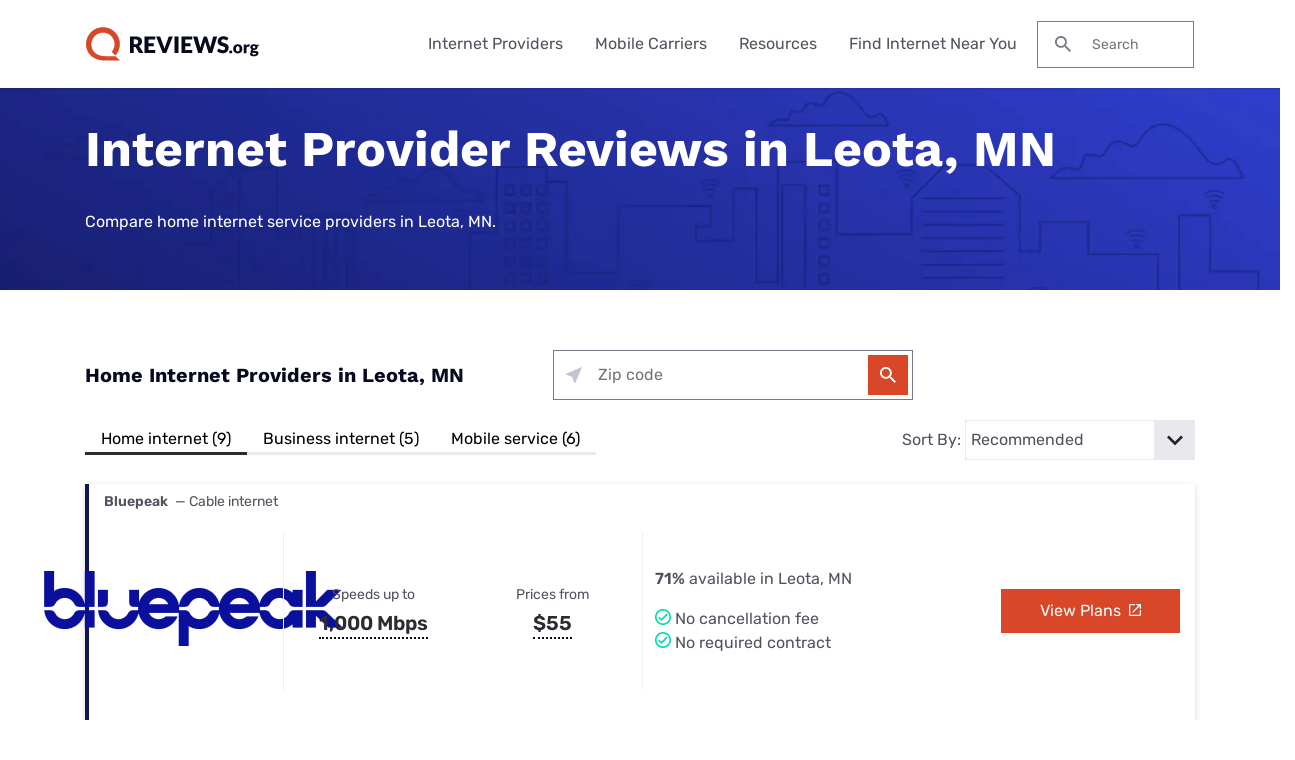

--- FILE ---
content_type: text/html; charset=UTF-8
request_url: https://www.reviews.org/internet-near-me/mn/leota/
body_size: 24427
content:

<!doctype html>
<html lang="en-US">

<head>
  <meta charset="UTF-8" />
  <meta name="viewport" content="width=device-width, initial-scale=1.0" />
  <meta name='robots' content='index, follow, max-image-preview:large, max-snippet:-1, max-video-preview:-1' />
	<style>img:is([sizes="auto" i], [sizes^="auto," i]) { contain-intrinsic-size: 3000px 1500px }</style>
	  <meta http-equiv="content-language" content=""/>
	<!-- This site is optimized with the Yoast SEO Premium plugin v23.9 (Yoast SEO v23.9) - https://yoast.com/wordpress/plugins/seo/ -->
	<title>Internet Providers in Leota, MN | Top Plans, Speeds, and Prices</title>
	<meta name="description" content="Find the top internet providers by availability and pricing near Leota, MN. Compare reliable service providers, costs, and choose the fastest internet options in Leota, MN." />
	<link rel="canonical" href="https://www.reviews.org/internet-near-me/mn/leota/" />
	<meta property="og:locale" content="en_US" />
	<meta property="og:type" content="article" />
	<meta property="og:title" content="Internet Providers in Leota, MN | Top Plans, Speeds, and Prices" />
	<meta property="og:description" content="Find the top internet providers by availability and pricing near Leota, MN. Compare reliable service providers, costs, and choose the fastest internet options in Leota, MN." />
	<meta property="og:url" content="https://www.reviews.org/internet-near-me/mn/leota/" />
	<meta property="og:site_name" content="Reviews.org" />
	<meta property="article:publisher" content="https://www.facebook.com/reviews.org/" />
	<meta property="article:modified_time" content="2023-12-12T16:29:31+00:00" />
	<meta name="twitter:card" content="summary_large_image" />
	<meta name="twitter:title" content="Internet Providers in Leota, MN | Top Plans, Speeds, and Prices" />
	<meta name="twitter:description" content="Find the top internet providers by availability and pricing near Leota, MN. Compare reliable service providers, costs, and choose the fastest internet options in Leota, MN." />
	<meta name="twitter:site" content="@reviews_org" />
	<script type="application/ld+json" class="yoast-schema-graph">{"@context":"https://schema.org","@graph":[{"@type":"WebPage","@id":"https://www.reviews.org/internet-near-me/mn/leota/","url":"https://www.reviews.org/internet-near-me/mn/leota/","name":"Leota, MN | Reviews.org","isPartOf":{"@id":"https://www.reviews.org/#website"},"datePublished":"2023-12-06T15:05:00+00:00","dateModified":"2023-12-12T09:29:00+00:00","breadcrumb":{"@id":"https://www.reviews.org/geo-city/#breadcrumb"},"inLanguage":"en-US","potentialAction":[{"@type":"ReadAction","target":["https://www.reviews.org/geo-city/"]}]},{"@type":"BreadcrumbList","@id":"https://www.reviews.org/geo-city/#breadcrumb","itemListElement":[{"@type":"ListItem","position":1,"name":"Home","item":"https://www.reviews.org/"},{"@type":"ListItem","position":2,"name":"Internet Near Me","item":"https://www.reviews.org/internet-near-me/"},{"@type":"ListItem","position":3,"name":"MN","item":"https://www.reviews.org/internet-near-me/MN/"},{"@type":"ListItem","position":4,"name":"Leota"}]},{"@type":"WebSite","@id":"https://www.reviews.org/#website","url":"https://www.reviews.org/","name":"Reviews.org","description":"","publisher":{"@id":"https://www.reviews.org/#organization"},"potentialAction":[{"@type":"SearchAction","target":{"@type":"EntryPoint","urlTemplate":"https://www.reviews.org/?s={search_term_string}"},"query-input":{"@type":"PropertyValueSpecification","valueRequired":true,"valueName":"search_term_string"}}],"inLanguage":"en-US"},{"@type":"Organization","@id":"https://www.reviews.org/#organization","name":"Reviews.org","url":"https://www.reviews.org/","logo":{"@type":"ImageObject","inLanguage":"en-US","@id":"https://www.reviews.org/#/schema/logo/image/","url":"https://www.reviews.org/app/uploads/2022/06/reviews-org-logo.svg","contentUrl":"https://www.reviews.org/app/uploads/2022/06/reviews-org-logo.svg","width":208,"height":40,"caption":"Reviews.org"},"image":{"@id":"https://www.reviews.org/#/schema/logo/image/"},"sameAs":["https://www.facebook.com/reviews.org/","https://x.com/reviews_org","https://www.tiktok.com/@slashau","https://www.youtube.com/@slash_au"]}]}</script>
	<!-- / Yoast SEO Premium plugin. -->


<link rel='dns-prefetch' href='//www.lightboxcdn.com' />
<link rel='dns-prefetch' href='//www.reviews.org' />
<link rel='dns-prefetch' href='//ajax.googleapis.com' />
<link rel='dns-prefetch' href='//www.googletagmanager.com' />
<style id='classic-theme-styles-inline-css' type='text/css'>
/*! This file is auto-generated */
.wp-block-button__link{color:#fff;background-color:#32373c;border-radius:9999px;box-shadow:none;text-decoration:none;padding:calc(.667em + 2px) calc(1.333em + 2px);font-size:1.125em}.wp-block-file__button{background:#32373c;color:#fff;text-decoration:none}
</style>
<link rel='preload stylesheet' as='style' id='main-css' href='https://www.reviews.org/app/themes/coolwhip-child/dist/css/main.css?ver=784f2dc6aa9945761206f7e48a03b5e5' type='text/css' media='all' />
<meta name="generator" content="Site Kit by Google 1.162.1" /><meta name="generator" content="webp-uploads 2.6.0">
<link rel="preconnect" href="https://fonts.googleapis.com" crossorigin>  <script>
    window.SITE = {
      siteURL: 'https://www.reviews.org',
      stylesheetUri: 'https://www.reviews.org/app/themes/coolwhip-child',
      templateUri: 'https://www.reviews.org/app/themes/coolwhip',
      adminAjax: 'https://www.reviews.org/wp/wp-admin/admin-ajax.php',
      postID: 424153,
      termID: false,
      childObj: false    };
  </script>
  <link rel="icon" type="image/png" href="https://www.reviews.org/app/uploads/2019/05/cropped-Yoast-Favicon-1.png" sizes="32x32" ><link rel="icon" type="image/png" href="https://www.reviews.org/app/uploads/2019/05/cropped-Yoast-Favicon-1.png" sizes="192x192" ><link rel="shortcut icon" href="https://www.reviews.org/app/uploads/2019/05/cropped-Yoast-Favicon-1.png" sizes="196x196"><link rel="apple-touch-icon" href="https://www.reviews.org/app/uploads/2019/05/cropped-Yoast-Favicon-1.png" sizes="180x180"><meta name="msapplication-TileImage" content="https://www.reviews.org/app/uploads/2019/05/cropped-Yoast-Favicon-1.png"><meta name="msapplication-TileColor" content="#048BAE"><link rel="preconnect" href="https://fonts.gstatic.com" crossorigin /><link rel="icon" href="https://www.reviews.org/app/uploads/2019/05/cropped-Yoast-Favicon-1-32x32.png" sizes="32x32" />
<link rel="icon" href="https://www.reviews.org/app/uploads/2019/05/cropped-Yoast-Favicon-1-192x192.png" sizes="192x192" />
<link rel="apple-touch-icon" href="https://www.reviews.org/app/uploads/2019/05/cropped-Yoast-Favicon-1-180x180.png" />
<meta name="msapplication-TileImage" content="https://www.reviews.org/app/uploads/2019/05/cropped-Yoast-Favicon-1-270x270.png" />
    <!-- inline local Google Fonts for faster loading -->
  <style type="text/css">
    /* work-sans-700 - latin */
    @font-face {
      font-family: 'Work Sans';
      font-style: normal;
      font-display: fallback;
      font-weight: 700;
      src:
        url('https://www.reviews.org/app/themes/coolwhip-child/assets/fonts/work-sans-v18-latin-700.woff2') format('woff2'), /* Chrome 26+, Opera 23+, Firefox 39+ */
        url('https://www.reviews.org/app/themes/coolwhip-child/assets/fonts/work-sans-v18-latin-700.woff') format('woff'); /* Chrome 6+, Firefox 3.6+, IE 9+, Safari 5.1+ */
    }
    /* rubik-regular - latin */
    @font-face {
      font-family: 'Rubik';
      font-style: normal;
      font-display: fallback;
      font-weight: 400;
      src:
          url('https://www.reviews.org/app/themes/coolwhip-child/assets/fonts/rubik-v21-latin-regular.woff2') format('woff2'), /* Chrome 26+, Opera 23+, Firefox 39+ */
          url('https://www.reviews.org/app/themes/coolwhip-child/assets/fonts/rubik-v21-latin-regular.woff') format('woff'); /* Chrome 6+, Firefox 3.6+, IE 9+, Safari 5.1+ */
    }
    /* rubik-600 - latin */
    @font-face {
      font-family: 'Rubik';
      font-style: normal;
      font-display: fallback;
      font-weight: 600;
      src:
          url('https://www.reviews.org/app/themes/coolwhip-child/assets/fonts/rubik-v21-latin-600.woff2') format('woff2'), /* Chrome 26+, Opera 23+, Firefox 39+ */
          url('https://www.reviews.org/app/themes/coolwhip-child/assets/fonts/rubik-v21-latin-600.woff') format('woff'); /* Chrome 6+, Firefox 3.6+, IE 9+, Safari 5.1+ */
    }
  </style>
  <style type="text/css">
    /* poppins-700 - latin */
    @font-face {
      font-family: 'Poppins';
      font-style: normal;
      font-display: fallback;
      font-weight: 700;
      src:
        url('https://www.reviews.org/app/themes/coolwhip/assets/fonts/poppins-v20-latin-700.woff2') format('woff2'), /* Chrome 26+, Opera 23+, Firefox 39+ */
        url('https://www.reviews.org/app/themes/coolwhip/assets/fonts/poppins-v20-latin-700.woff') format('woff'); /* Chrome 6+, Firefox 3.6+, IE 9+, Safari 5.1+ */
    }    
    /* work-sans-regular - latin */
    @font-face {
      font-family: 'Work Sans';
      font-style: normal;
      font-display: fallback;
      font-weight: 400;
      src:
        url('https://www.reviews.org/app/themes/coolwhip/assets/fonts/work-sans-v18-latin-regular.woff2') format('woff2'), /* Chrome 26+, Opera 23+, Firefox 39+ */
        url('https://www.reviews.org/app/themes/coolwhip/assets/fonts/work-sans-v18-latin-regular.woff') format('woff'); /* Chrome 6+, Firefox 3.6+, IE 9+, Safari 5.1+ */
    }    
    /* work-sans-600 - latin */
    @font-face {
      font-family: 'Work Sans';
      font-style: normal;
      font-display: fallback;
      font-weight: 600;
      src:
        url('https://www.reviews.org/app/themes/coolwhip/assets/fonts/work-sans-v18-latin-600.woff2') format("woff2"), /* Chrome 26+, Opera 23+, Firefox 39+ */
        url('https://www.reviews.org/app/themes/coolwhip/assets/fonts/work-sans-v18-latin-600.woff') format("woff"); /* Chrome 6+, Firefox 3.6+, IE 9+, Safari 5.1+ */
    }  
  </style>
<script type="application/ld+json" class="clwp2-schema-graph">[
    {
        "@context": "https:\/\/schema.org",
        "@type": "WebPage",
        "headline": "Leota, MN",
        "url": "https:\/\/www.reviews.org\/internet-near-me\/mn\/leota\/",
        "Image": [],
        "Author": {
            "@type": "Person",
            "name": "shivangi desai"
        },
        "Publisher": {
            "@type": "Organization",
            "name": "Reviews.org",
            "Logo": {
                "@type": "ImageObject",
                "url": "https:\/\/www.reviews.org\/app\/uploads\/2022\/06\/reviews-org-logo.svg",
                "Width": 150,
                "Height": 29
            }
        },
        "description": "Find the top internet providers by availability and pricing near Leota, MN. Compare reliable service providers, costs, and choose the fastest internet options in Leota, MN.",
        "mainEntityOfPage": {
            "@type": "WebPage",
            "@id": "https:\/\/www.reviews.org\/internet-near-me\/mn\/leota\/"
        },
        "datePublished": "2024-06-17",
        "dateModified": "2024-06-17"
    }
]</script>      <!-- Google Tag Manager -->
      <noscript><iframe src="//www.googletagmanager.com/ns.html?id=GTM-WG67XFH" height="0" width="0" style="display:none;visibility:hidden"></iframe></noscript>
      <script>(function(w,d,s,l,i){w[l]=w[l]||[];w[l].push({'gtm.start':
              new Date().getTime(),event:'gtm.js'});var f=d.getElementsByTagName(s)[0],
              j=d.createElement(s),dl=l!='dataLayer'?'&l='+l:'';j.async=true;j.src=
              '//www.googletagmanager.com/gtm.js?id='+i+dl;f.parentNode.insertBefore(j,f);
          })(window,document,'script','dataLayer','GTM-WG67XFH');</script>
      <!-- End Google Tag Manager -->
    </head>

<body 
  class="wp-singular page-template page-template-templates page-template-template-city page-template-templatestemplate-city-php single single-page postid-424153 wp-theme-coolwhip wp-child-theme-coolwhip-child elementor-default elementor-kit-213302 elementor-page elementor-page-424153" data-geo-city="leota" data-geo-state="mn">
  <a href="#main-content" class="skip-to-main">skip to main content</a>

  
    
  <section class="clwp-container">		<div data-elementor-type="header" data-elementor-id="140820" class="elementor elementor-140820 elementor-location-header" data-elementor-settings="[]">
      <div class="elementor-section-wrap">
        
<!--section start -->

<div  class="grid-container grid-container--window-width   row-padding--default   row-margin--default">
<!--grid start -->

<div class="grid-x grid-margin-x    has-shadow shadow--low  ">
<!--column start -->

<div class="small-12  large-12 cell        ">
<!--section start -->

<div  class="grid-container grid-container--full-width header-wrap  row-padding--default   row-margin--default">
<!--grid start -->

<div class="grid-x grid-margin-x      ">
<!--column start -->

<div class="small-12  large-12 cell        "><div data-widget="logo" class="logo component-margin--none ">  <div class="logo__image logo__logo">
    <a class="" href="/"><img data-cached="1" src="https://www.reviews.org/app/uploads/2021/08/logo-dark.svg" class="logo_image" alt="reviews.org logo" style="aspect-ratio: /" loading="lazy" /></a>  </div>
  <div class="logo__menu-button">
    <button type="button" class="clwp-nav-mobile-button" id='clwp-nav-mobile-button' aria-label="Toggle the menu">
      
      <img alt="Menu  Dark" 
        class="clwp-icon clwp-nav-mobile-button__open-menu-icon clwp-icon--md" 
        src="https://www.reviews.org/app/themes/coolwhip/assets/icons/icon-menu--dark.svg" 
      loading="lazy" 
          width="24"
          height="24"
         data-icon-hover="https://www.reviews.org/app/themes/coolwhip/assets/icons/icon-menu--dark-hover.svg"/>
      
      <img alt="Close  Dark" 
        class="clwp-icon clwp-nav-mobile-button__close-menu-icon clwp-icon--md" 
        src="https://www.reviews.org/app/themes/coolwhip-child/assets/icons/icon-close--dark.svg" 
      loading="lazy" 
          width="24"
          height="24"
        />    </button>
  </div>
  </div><div data-widget="menu" class="menu component-margin--none "><nav id="clwp-menu" class="clwp-nav clwp-nav--align-center clwp-nav--width-window"><div class='clwp-nav__before'></div><div data-elementor-type="menu" class="clwp-nav__nav-item"><div class="clwp-nav__nav-parent">Internet Providers</div>
          <div class="clwp-nav__nav-contents">
            <div class="clwp-nav__nav-contents-buffer"><div class="clwp-nav__nav-contents-container">
<!--section start -->

<div  class="grid-container grid-container--full-width   row-padding--small   row-margin--default">
<!--grid start -->

<div class="grid-x grid-margin-x      ">
<!--column start -->

<div class="small-12  large-4 cell        "><div data-widget="heading" class="heading sc-margin--none component-margin--xsmall ">  <div class="clwp-heading-container clwp-heading-container--default clwp-heading-container--align-default">
    <div class="clwp-heading clwp-heading--h4 heading--text--color-">Internet Buying Guides</div></a>  </div>
</div><div data-widget="text-content" class="text-content text-content--align-default text--p-medium text--color- component-margin--medium "><p><a href="/internet-service/best-internet-service-providers/">Best Internet Providers</a></p>
<p><a href="/internet-service/best-internet-for-rural-areas/">Best Rural Internet Options</a></p>
<p><a href="/internet-service/best-5g-home-internet/">Best 5G Home Internet</a></p>
<p><a href="/internet-service/cheap-internet-providers/">Cheapest Internet Providers</a></p>
<p><a href="/internet-service/best-internet-gaming/">Best Internet for Gaming</a></p>
<p><a href="/internet-service/tv-internet-phone-bundles/">Best Internet, TV, &amp; Phone Bundles</a></p>
<p><a href="/internet-service/best-cable-tv-and-internet-bundles/">Best Internet &amp; TV Bundles</a></p>
</div></div>
<!--column end -->


<!--column start -->

<div class="small-12  large-4 cell        "><div data-widget="heading" class="heading sc-margin--none component-margin--xsmall ">  <div class="clwp-heading-container clwp-heading-container--default clwp-heading-container--align-default">
    <div class="clwp-heading clwp-heading--h4 heading--text--color-">Internet Provider Reviews</div></a>  </div>
</div><div data-widget="text-content" class="text-content text-content--align-default text--p-medium text--color- component-margin--medium "><p><a href="/internet-service/t-mobile-5g-home-internet-review/">T-Mobile 5G Home Internet Review</a></p>
<p><a href="/internet-service/spectrum-internet-review/">Spectrum Internet Review</a></p>
<p><a href="/internet-service/att-internet-review/">AT&amp;T Internet Review</a></p>
<p><a href="/internet-service/comcast-xfinity-internet-review/">Xfinity Internet Review</a></p>
<p><a href="/internet-service/earthlink-internet-review/">Earthlink Internet Review</a></p>
<p><a href="/internet-service/metronet-internet-review/">Metronet Internet Review</a></p>
<p><a href="/internet-service/verizon-5g-internet-review/">Verizon 5G Home Internet Review</a></p>
</div></div>
<!--column end -->


<!--column start -->

<div class="small-12  large-4 cell        "><div data-widget="heading" class="heading sc-margin--none component-margin--xsmall ">  <div class="clwp-heading-container clwp-heading-container--default clwp-heading-container--align-default">
    <div class="clwp-heading clwp-heading--h4 heading--text--color-">Internet Provider Comparisons</div></a>  </div>
</div><div data-widget="text-content" class="text-content text-content--align-default text--p-medium text--color- component-margin--medium "><p><a href="/internet-service/spectrum-vs-t-mobile-5g/">Spectrum vs. T-Mobile 5G</a></p>
<p><a href="/internet-service/tmobile-vs-att-home-internet/">T-Mobile 5G vs. AT&amp;T Fiber</a></p>
<p><a href="/internet-service/charter-spectrum-vs-att-u-verse/">Spectrum vs. AT&amp;T Fiber</a></p>
<p><a href="/internet-service/viasat-vs-hughesnet/">Viasat vs. Hughesnet</a></p>
<p><a href="/internet-service/optimum-vs-t-mobile-5g-home-internet/">Optimum vs. T-Mobile 5G</a></p>
<p><a href="/internet-service/spectrum-internet-vs-google-fiber/">Spectrum vs. Google Fiber</a></p>
<p><a href="/internet-service/t-mobile-5g-home-internet-vs-verizon-5g-home-internet/">T-Mobile 5G vs. Verizon 5G</a></p>
</div></div>
<!--column end -->

</div>
<!--grid end -->

</div>
<!--section end -->

</div></div>
          </div>
        </div><div data-elementor-type="menu" class="clwp-nav__nav-item"><div class="clwp-nav__nav-parent">Mobile Carriers</div>
          <div class="clwp-nav__nav-contents">
            <div class="clwp-nav__nav-contents-buffer"><div class="clwp-nav__nav-contents-container">
<!--section start -->

<div  class="grid-container grid-container--full-width   row-padding--small   row-margin--default">
<!--grid start -->

<div class="grid-x grid-margin-x      ">
<!--column start -->

<div class="small-12  large-4 cell        "><div data-widget="heading" class="heading sc-margin--none component-margin--xsmall ">  <div class="clwp-heading-container clwp-heading-container--default clwp-heading-container--align-default">
    <div class="clwp-heading clwp-heading--h4 heading--text--color-">Mobile Buying Guides</div></a>  </div>
</div><div data-widget="text-content" class="text-content text-content--align-default text--p-medium text--color- component-margin--medium "><p><a href="/mobile/best-cell-phone-plans/">Best Cell Phone Plans</a></p>
<p><a href="/mobile/best-no-data-plans/">Best No Data Plans</a></p>
<p><a href="/mobile/best-unlimited-hotspot-plans/">Best Unlimited Hotspot Plans</a></p>
<p><a href="/mobile/best-cell-phone-deals/">Best Cell Phone Deals</a></p>
<p><a href="/mobile/best-t-mobile-mvno/">Best T-Mobile MVNOs</a></p>
<p><a href="/mobile/best-verizon-mvno/">Best Verizon MVNOs</a></p>
<p><a href="/mobile/best-att-mvno/">Best AT&amp;T MVNOs</a></p>
</div></div>
<!--column end -->


<!--column start -->

<div class="small-12  large-4 cell        "><div data-widget="heading" class="heading sc-margin--none component-margin--xsmall ">  <div class="clwp-heading-container clwp-heading-container--default clwp-heading-container--align-default">
    <div class="clwp-heading clwp-heading--h4 heading--text--color-">Mobile Carrier Reviews</div></a>  </div>
</div><div data-widget="text-content" class="text-content text-content--align-default text--p-medium text--color- component-margin--medium "><p><a href="/mobile/t-mobile-cell-phone-plans-review/">T-Mobile Review</a></p>
<p><a href="/mobile/verizon-cell-phone-plans-review/">Verizon Review</a></p>
<p><a href="/mobile/att-cell-phone-plans-review/">AT&amp;T Review</a></p>
<p><a href="/mobile/xfinity-cell-phone-service-review/">Xfinity Mobile Review</a></p>
<p><a href="/mobile/spectrum-mobile-review/">Spectrum Mobile Review</a></p>
<p><a href="/mobile/visible-wireless-review/">Visible Wireless Review</a></p>
<p><a href="/mobile/mint-mobile-review/">Mint Mobile Review</a></p>
</div></div>
<!--column end -->


<!--column start -->

<div class="small-12  large-4 cell        "><div data-widget="heading" class="heading sc-margin--none component-margin--xsmall ">  <div class="clwp-heading-container clwp-heading-container--default clwp-heading-container--align-default">
    <div class="clwp-heading clwp-heading--h4 heading--text--color-">Mobile Carrier Comparisons</div></a>  </div>
</div><div data-widget="text-content" class="text-content text-content--align-default text--p-medium text--color- component-margin--medium "><p><a href="/mobile/t-mobile-vs-verizon-cell-phone-plans/">T-Mobile vs. Verizon</a></p>
<p><a href="/mobile/verizon-vs-att-cell-phone-plans/">Verizon vs. AT&amp;T</a></p>
<p><a href="/mobile/att-wireless-vs-tmobile-cell-phone-plans/">AT&amp;T vs. T-Mobile</a></p>
<p><a href="/mobile/xfinity-mobile-vs-verizon/">Verizon vs. Xfinity Mobile</a></p>
<p><a href="/mobile/xfinity-mobile-vs-t-mobile-cell-plans/">Xfinity Mobile vs. T-Mobile</a></p>
<p><a href="/mobile/verizon-wireless-vs-visible-wireless-review/">Verizon vs. Visible</a></p>
<p><a href="/mobile/mint-mobile-vs-us-mobile-cell-plans-review/">Mint Mobile vs. US Mobile</a></p>
<p> </p>
</div></div>
<!--column end -->

</div>
<!--grid end -->

</div>
<!--section end -->

</div></div>
          </div>
        </div><div data-elementor-type="menu" class="clwp-nav__nav-item"><div class="clwp-nav__nav-parent">Resources</div>
          <div class="clwp-nav__nav-contents">
            <div class="clwp-nav__nav-contents-buffer"><div class="clwp-nav__nav-contents-container">
<!--section start -->

<div  class="grid-container grid-container--full-width   row-padding--small   row-margin--default">
<!--grid start -->

<div class="grid-x grid-margin-x      ">
<!--column start -->

<div class="small-12  large-6 cell        "><div data-widget="heading" class="heading sc-margin--none component-margin--xsmall ">  <div class="clwp-heading-container clwp-heading-container--default clwp-heading-container--align-default">
    <div class="clwp-heading clwp-heading--h4 heading--text--color-">Internet</div></a>  </div>
</div><div data-widget="text-content" class="text-content text-content--align-default text--p-medium text--color- component-margin--medium "><p><a href="/internet-service/how-much-do-internet-and-wi-fi-cost/">How much does internet cost?</a></p>
<p><a href="/internet-service/how-many-mbps-do-i-need/">How much internet speed do you need?</a></p>
<p><a href="/internet-service/how-to-speed-internet-connection/">How to speed up your internet connection</a></p>
<p><a href="/internet-service/how-to-setup-your-internet/">How to set up your internet</a></p>
<p><a href="/internet-service/how-to-get-internet-without-cable-or-phone-line/">How to get internet without cable or a phone line</a></p>
<p><a href="/internet-service/what-brands-have-data-caps/">What ISPs have data caps?</a></p>
<p><a href="/internet-service/low-income-internet-guide/">How to get low-cost internet assistance</a></p>
</div></div>
<!--column end -->


<!--column start -->

<div class="small-12  large-6 cell        "><div data-widget="heading" class="heading sc-margin--none component-margin--xsmall ">  <div class="clwp-heading-container clwp-heading-container--default clwp-heading-container--align-default">
    <div class="clwp-heading clwp-heading--h4 heading--text--color-">Mobile</div></a>  </div>
</div><div data-widget="text-content" class="text-content text-content--align-default text--p-medium text--color- component-margin--medium "><p><a href="/mobile/how-much-cell-phone-data-do-i-need/">How much cellular data do I need?</a></p>
<p><a href="/mobile/cell-phone-addiction/">Cell phone usage statistics</a></p>
<p><a href="/mobile/whats-the-difference-between-throttling-and-deprioritization/">How is throttling different from deprioritization?</a></p>
<p><a href="/mobile/prepaid-vs-postpaid-phone-plans/">Are prepaid plans better than postpaid?</a></p>
<p><a href="/mobile/what-is-5g/">What is 5G?</a></p>
<p><a href="/mobile/how-to-unlock-an-iphone/">How to unlock an iPhone</a></p>
<p><a href="/mobile/how-to-get-free-government-cell-phones/">How to get free government cell phones</a></p>
</div></div>
<!--column end -->

</div>
<!--grid end -->

</div>
<!--section end -->

</div></div>
          </div>
        </div><div class="clwp-nav__nav-item"><a class="clwp-nav__nav-parent clwp-nav__nav-link" href="/internet-near-me/">Find Internet Near You
      <img alt="Icon Caret Right  Dark" 
        class="clwp-icon menu-icon clwp-icon--md" 
        src="https://www.reviews.org/app/themes/coolwhip-child/assets/icons/icon-caret-right--dark.svg" 
      loading="lazy" 
          width="24"
          height="24"
        /></a></div><div class='clwp-nav__after'></div></nav></div><div data-widget="search-box" class="search-box component-margin--medium ">
  <form class="search-box__form" action="https://www.reviews.org/" role="search">

    <label class="show-for-sr" for="s">Search for:</label>

    <button type="submit" class="search-box__submit">
      
      <img alt="Search" 
        class="clwp-icon search-box__icon clwp-icon--sm" 
        src="https://www.reviews.org/app/themes/coolwhip-child/assets/icons/icon-search--dark.svg" 
      loading="lazy" 
          width="16"
          height="16"
        />    </button>

    <input type="text" class="search-box__field" placeholder="Search" name="s" id="s" required>

    
    
  </form>

</div></div>
<!--column end -->

</div>
<!--grid end -->

</div>
<!--section end -->

</div>
<!--column end -->

</div>
<!--grid end -->

</div>
<!--section end -->

      </div>
		</div>
		</section>
  <section class="clwp-container">

<article class="main-content" id="main-content">
    <div class="clwp-row row-padding--default row-padding-top-bottom--medium row-margin--default has-background has-background--custom text-color--lighter">
        <div class="clwp-row-background clwp-background" style="background-image: url('https://www.reviews.org/app/themes/coolwhip-child/assets/images/geo-suite/top-banner/rev-geo-hero-background.webp');"></div>
        <div class="grid-container grid-container--full-width">
            <div class="grid-x grid-margin-x geo-grid">
                <div class="small-12  large-12 cell geo-column">
                    <div data-widget="heading" class="heading sc-margin--none component-margin--xsmall ">
                        <div class="clwp-heading-container clwp-heading-container--default clwp-heading-container--align-default">
                            <h1 class="clwp-heading clwp-heading--h1">Internet Provider Reviews in Leota, MN</h1>
                            <div class="clwp-heading clwp-heading--medium clwp-heading--subheading">Compare home internet service providers in Leota, MN.</div>
                        </div>
                    </div>
                </div>
            </div>
        </div>
    </div>

    <!-- Provider Cards Header -->
    <!-- Provider Cards Header -->

<div class="grid-container grid-container--full-width row-margin--small">
    <div class="provider-card--header" id="providerTabs">
                <div class="provider-card--display grid-x sc-margin--md">
            <div class="large-5 small-12 heading--h4-alt sc-margin--none provider-card--align-center text--dark">Home Internet Providers in Leota, MN            </div>
            <div id="zipFormContainer" class="large-4">
                <!--column start -->
                <div class="small-12  large-12 cell">
                    <div data-widget="simple-zip-form" class="simple-zip-form simple-zip-form--align-center component-margin--medium ">
<div class="simple-zip-form__container">
  
        <div class="zip-form-compact">
          <div class="zip-check ">

        
        <form class="zip-check__form simple-zip-form__action-form show"
          data-action = "geo-redirect"
          id = "zip_check"
                  >
          <fieldset class="zip-check__form--fieldset">
            <div class="zip-check__form--field form-input__field has-suffix sc-padding--xsm ">
              <span class="my-location-tooltip clwp-tooltip" data-tippy-content="Use your location" aria-expanded="false">
                <button name="find-my-location" class="my-location clwp-icon--sm" type="button"> <!--//Added clwp-iconclass as overriding all svg to false for CF was breaking without this -->
                  
      <img alt="arrow pointing northwest" 
        class="clwp-icon sc-display--block clwp-icon--sm" 
        src="https://www.reviews.org/app/themes/coolwhip/assets/icons/my-location/my-location.svg" 
       
          width="16"
          height="16"
        />                </button>
              </span>
              <div class="zip-check__input-container form-field sc-padding--xsm">
                                                    <input class="zip-check__input sc-padding--xsm text--p-medium " type="tel" name="zip" required="required" placeholder="Zip code" autocomplete="off" maxlength="5" value="" required/>
                                
      <img alt="filled red circle with the letter i cut out of the middle" 
        class="clwp-icon error-icon clwp-icon--sm" 
        src="https://www.reviews.org/app/themes/coolwhip/assets/icons/forms/error.svg" 
       
          width="16"
          height="16"
        />                
      <img alt="filled green circle with a check mark cut out in the middle" 
        class="clwp-icon success-icon clwp-icon--sm" 
        src="https://www.reviews.org/app/themes/coolwhip/assets/icons/forms/success.svg" 
       
          width="16"
          height="16"
        />              </div>
              <button class="zip-check__button form-input__field-suffix button--primary button--size-md sc-padding--sm" type="submit">
                
      <img alt="Search" 
        class="clwp-icon zip-check__button--search-icon search-icon clwp-icon--md" 
        src="https://www.reviews.org/app/themes/coolwhip/assets/icons/icon-search--light.svg" 
       
          width="24"
          height="24"
         data-icon-hover="https://www.reviews.org/app/themes/coolwhip/assets/icons/icon-search--light-hover.svg"/>                
      <img alt="Loading" 
        class="clwp-icon zip-check__button--loading-icon loading-icon clwp-icon--md" 
        src="https://www.reviews.org/app/themes/coolwhip/assets/icons/icon-system-loading--light.svg" 
       
          width="24"
          height="24"
        />                <p class="form--text-container"></p>
              </button>
            </div>
            <input
              type="hidden"
                            id="redirect"
              value="geo-redirect"
            />
            <input
              type="hidden"
              id="error-message"
              value="Zip code not found"
            />
                          <input
                type="hidden"
                id="hsi-providers-kbid"
                name="kbid"
                value="151953"
              />
                                      <input
              type="hidden"
              name="ppc-page-type"
              id="ppc-page-type"
              value=""/>
                      </fieldset>
          <div class="zip-check__form--message form__message"></div>
        </form>
      </div>

              </div>
    </div>
</div>                </div>
                <!--column end -->
            </div>
        </div>

                <div class="provider-card--options-container">
                <div class="provider-card--options">
                                        <div class="provider-card--tab active text-center show-for-large sc-padding--xsm">
                        <button data-target="#residential" class="sc-gutter--right-lg sc-gutter--left-lg"> Home internet (9) </button>
                    </div>
                                            <div class="provider-card--tab  text-center show-for-large sc-padding--xsm">
                            <button data-target="#business" class="sc-gutter--right-lg sc-gutter--left-lg"> Business internet (5) </button>
                        </div>
                                            <div class="provider-card--tab  text-center show-for-large sc-padding--xsm">
                            <button data-target="#mobile" class="sc-gutter--right-lg sc-gutter--left-lg"> Mobile service (6) </button>
                        </div>
                                    </div>
                <div class="hide-for-large provider-card--tab">
                    <p class="provider-card--header">Filter By: </p>
                    <form class="select-city-form">
                        <label class="select-city-label" for="city-selector">
                            <select class="select-city-input text--p-medium provider-card--select" name="filterby" id="filterDropdown">
                                                                    <option value="residential">Home internet (9)</option>
                                                                    <option value="business">Business internet (5)</option>
	                                                                <option value="mobile">Mobile service (6)</option>
                                                            </select>
                        </label>
                    </form>
                </div>
                <div class="provider-card--sort-by sc-gutter--left-lg">
                    <p class="provider-card--header text--p-medium sc-margin--none">Sort By: </p>
                    <p><form class="select-city-form provider-card--form">
                        <label class="select-city-label" for="city-selector">
                    <select class="select-city-input text--p-medium" name="sortby" id="sortDropdown">
                        <option disabled>Sort by</option>
                        <option value="speed">Speed</option>
                        <option value="recommended" selected>Recommended</option>
                                            </select>
                        </label>
                    </form>
                    </p>
                </div>
    </div>
            </div>
</div>

    <!-- Provider Cards -->
             <div id="residential" class="grid-container grid-container--full-width content-section c-margin--lg tabs-panel active" data-type="Residential">
             
    <div class="c-margin--lg grid-container--full-width provider-card--item ">
        <div class="provider-card"
             data-component="Provider Card"
             data-listing-speed="1000000"
             data-listing-availability="70.59"
             data-listing-recommended="80"
             data-brand="Bluepeak"
             data-type="Residential"
             data-connection-type="Cable"
             data-reliability=""
             data-card-type="highlight"
             data-card-slug="vast-broadband"
             data-card-campaign=""
        >
            <div class="grid-x grid-margin-x has-shadow shadow--medium provider-card--container c-padding-top--xlg c-padding-bottom--lg has-border provider-card--highlight">
                <div class="cell provider-card--icons">
                    <div class="type-selector">
                                                <span class="text--p-small">
              <span class="text--bold sc-gutter--right-sm">
                Bluepeak              </span>
              — Cable internet
            </span>
          </div>
                  </div>
        <div class="grid-x cell provider-card--content">
          <div class="small-12 large-2 cell text-align--center provider-card-position provider-card--mobile-only-divider-bottom clwp-managed-brand c-padding--sm sc-margin-small-only--sm provider-card--logo">
            	                                <p class="provider-card--managedlogo">
                          <a href="https://go.reviews.org/aff_c?offer_id=3483&aff_id=1004" target="_blank">
					          <img width="320" height="130" loading="lazy" src="https://cloud.clearlink.services/logos/bluepeak.png" style="aspect-ratio: 320/130" class="clwp-managed-brand"" alt="Bluepeak">                          </a>
                      </p>
		                                </div>

                      <div class="small-6 large-2 cell text-center provider-card--divider c-padding--sm sc-margin-small-only--sm provider-card--speed">
              <span class="text--p-small sc-margin--xsm">Speeds up to </span><span class="provider-card--speedText text--bold text--p-xlarge"><span class="provider-card--tooltip clwp-tooltip  clwp-tooltip--inline" data-tippy-content="The maximum advertised download speed you can get from the internet provider. Wireless speeds may vary in speed-test results." aria-expanded="false">1,000 Mbps </span></span>            </div>
            <div class="small-6 large-2 cell text-center c-padding--sm sc-margin-small-only--sm provider-card--pricing">
              <span class="text--p-small sc-margin--xsm">Prices from</span>
                              <span class="provider-card--speedText text--bold text--p-xlarge">
                  <span class="provider-card--tooltip clwp-tooltip  clwp-tooltip--inline" data-tippy-content="The price range you can expect to pay for this internet provider. This score is based on an average of all the provider’s price tiers." aria-expanded="false">                  $55                  </span>                </span>
                      </div>
        <div class="small-12 large-4 cell provider-card--divider c-padding--sm provider-card--information sc-margin-small-only--sm provider-card--mobile-only-divider-top">
          <span class="sc-margin--sm text--p-medium">
            <span class="text--bold text--p-medium">
              71%
            </span> available in Leota, MN          </span>
          <span>
                        <span >
                                        </span>
          </span>
                    <span>
              <span class="provider-card--thumbicon">
                
      <img alt="pro" 
        class="clwp-icon clwp-icon clwp-icon--sm" 
        src="https://www.reviews.org/app/themes/coolwhip-child/assets/icons/pros-cons/pro-bullet.svg" 
      loading="lazy" 
          width="16"
          height="16"
        />              </span>
              <span class="text--p-medium">
                No cancellation fee              </span>
            </span>
                      <span class="text--p-medium">
              <span class="provider-card--thumbicon">
                
      <img alt="pro" 
        class="clwp-icon clwp-icon clwp-icon--sm" 
        src="https://www.reviews.org/app/themes/coolwhip-child/assets/icons/pros-cons/pro-bullet.svg" 
      loading="lazy" 
          width="16"
          height="16"
        />              </span>
              <span>
                No required contract              </span>
            </span>
                  </div>
              <div class="small-12 large-2 cell provider-card--information">
          <span class="text-right provider-card--button text--p-medium sc-margin--sm"><a href="https://go.reviews.org/aff_c?offer_id=3483&aff_id=1004" data-element="Button" data-type="Residential" data-brand="Bluepeak" data-logo="bluepeak" data-slug="vast-broadband" data-campaign=""  class="clwp-button clwp-button--primary provider-card--buttons" target="_blank">View Plans
      <img alt="Icon System Open" 
        class="clwp-icon clwp-icon sc-gutter--left-sm clwp-icon--xsm" 
        src="https://www.reviews.org/app/themes/coolwhip/assets/icons/icon-system-open.svg" 
      loading="lazy" 
          width="12"
          height="12"
        /></a> </span>
                    </div>
      </div>
    </div>
        </div>
  </div>

    <div class="c-margin--lg grid-container--full-width provider-card--item ">
        <div class="provider-card"
             data-component="Provider Card"
             data-listing-speed="0"
             data-listing-availability="98.96"
             data-listing-recommended="115"
             data-brand="Frontier"
             data-type="Residential"
             data-connection-type="DSL"
             data-reliability="4"
             data-card-type="highlight"
             data-card-slug="frontier"
             data-card-campaign=""
        >
            <div class="grid-x grid-margin-x has-shadow shadow--medium provider-card--container c-padding-top--xlg c-padding-bottom--lg has-border provider-card--highlight">
                <div class="cell provider-card--icons">
                    <div class="type-selector">
                                                <span class="text--p-small">
              <span class="text--bold sc-gutter--right-sm">
                Frontier              </span>
              — DSL internet
            </span>
          </div>
                  </div>
        <div class="grid-x cell provider-card--content">
          <div class="small-12 large-2 cell text-align--center provider-card-position provider-card--mobile-only-divider-bottom clwp-managed-brand c-padding--sm sc-margin-small-only--sm provider-card--logo">
            	                            <p class="provider-card--managedlogo">
                      <a href="https://www.reviews.org/internet-service/frontier-internet/" target="_blank">
				          <img width="320" height="130" loading="lazy" src="https://cloud.clearlink.services/logos/frontier.svg" style="aspect-ratio: 320/130" class="clwp-managed-brand"" alt="Frontier">                      </a>
                  </p>
	                                </div>

                      <div class="small-6 large-2 cell text-center provider-card--divider c-padding--sm sc-margin-small-only--sm provider-card--speed">
              <span class="text--p-small sc-margin--xsm">Speeds may vary</span>            </div>
            <div class="small-6 large-2 cell text-center c-padding--sm sc-margin-small-only--sm provider-card--pricing">
              <span class="text--p-small sc-margin--xsm">Prices from</span>
                              <span class="provider-card--speedText text--bold text--p-xlarge">
                  <span class="provider-card--tooltip clwp-tooltip  clwp-tooltip--inline" data-tippy-content="The price range you can expect to pay for this internet provider. This score is based on an average of all the provider’s price tiers." aria-expanded="false">                  $29.99                  </span>                </span>
                      </div>
        <div class="small-12 large-4 cell provider-card--divider c-padding--sm provider-card--information sc-margin-small-only--sm provider-card--mobile-only-divider-top">
          <span class="sc-margin--sm text--p-medium">
            <span class="text--bold text--p-medium">
              99%
            </span> available in Leota, MN          </span>
          <span>
                          <span class="provider-card--thumbicon">
                
      <img alt="Icon Thumbsup" 
        class="clwp-icon clwp-icon clwp-icon--sm" 
        src="https://www.reviews.org/app/themes/coolwhip/assets/icons/icon-thumbsup.svg" 
      loading="lazy" 
          width="16"
          height="16"
        />
      <img alt="Icon Thumbsup" 
        class="clwp-icon clwp-icon clwp-icon--sm" 
        src="https://www.reviews.org/app/themes/coolwhip/assets/icons/icon-thumbsup.svg" 
      loading="lazy" 
          width="16"
          height="16"
        />              </span>
                        <span class="sc-gutter--left-md text--bold text--p-medium">
              Very Reliable              <span class="clwp-tooltip clwp-tooltip--with-icon" data-tippy-content="The stability of the provider’s connection and consistency of its speeds. This score takes into account the provider’s advertised packages and the type of technology it uses to connect customers on its network.">
      <img alt="Icon Tooltip  Dark" 
        class="clwp-icon clwp-tooltip-icon provider-card--tooltip-icon clwp-icon--xsm" 
        src="https://www.reviews.org/app/themes/coolwhip-child/assets/icons/icon-tooltip--dark.svg" 
      loading="lazy" 
          width="12"
          height="12"
        /></span>            </span>
          </span>
                    <span>
              <span class="provider-card--thumbicon">
                
      <img alt="con" 
        class="clwp-icon clwp-icon clwp-icon--sm" 
        src="https://www.reviews.org/app/themes/coolwhip-child/assets/icons/pros-cons/con-bullet.svg" 
      loading="lazy" 
          width="16"
          height="16"
        />              </span>
              <span class="text--p-medium">
                Cancellation fee              </span>
            </span>
                      <span class="text--p-medium">
              <span class="provider-card--thumbicon">
                
      <img alt="pro" 
        class="clwp-icon clwp-icon clwp-icon--sm" 
        src="https://www.reviews.org/app/themes/coolwhip-child/assets/icons/pros-cons/pro-bullet.svg" 
      loading="lazy" 
          width="16"
          height="16"
        />              </span>
              <span>
                No required contract              </span>
            </span>
                  </div>
              <div class="small-12 large-2 cell provider-card--information">
          <span class="text-right provider-card--button text--p-medium sc-margin--sm"><a href="https://go.reviews.org/aff_ad?campaign_id=20&aff_id=1004&hostNameId=22061" data-element="Button" data-type="Residential" data-brand="Frontier" data-logo="frontier" data-slug="frontier" data-campaign=""  class="clwp-button clwp-button--primary provider-card--buttons" target="_blank">View Plans
      <img alt="Icon System Open" 
        class="clwp-icon clwp-icon sc-gutter--left-sm clwp-icon--xsm" 
        src="https://www.reviews.org/app/themes/coolwhip/assets/icons/icon-system-open.svg" 
      loading="lazy" 
          width="12"
          height="12"
        /></a> </span>
                        <span class="text-center text--p-medium text-content"><a href="https://www.reviews.org/internet-service/frontier-internet/" target="_blank" class="provider-review-link">
                Read Our Frontier Review            </a></span>
                    </div>
      </div>
    </div>
        </div>
  </div>

    <div class="c-margin--lg grid-container--full-width provider-card--item ">
        <div class="provider-card"
             data-component="Provider Card"
             data-listing-speed="10000"
             data-listing-availability="42.86"
             data-listing-recommended="121"
             data-brand="CenturyLink"
             data-type="Residential"
             data-connection-type="DSL"
             data-reliability="4"
             data-card-type="highlight"
             data-card-slug="centurylink"
             data-card-campaign=""
        >
            <div class="grid-x grid-margin-x has-shadow shadow--medium provider-card--container c-padding-top--xlg c-padding-bottom--lg has-border provider-card--highlight">
                <div class="cell provider-card--icons">
                    <div class="type-selector">
                                                <span class="text--p-small">
              <span class="text--bold sc-gutter--right-sm">
                CenturyLink              </span>
              — DSL internet
            </span>
          </div>
                  </div>
        <div class="grid-x cell provider-card--content">
          <div class="small-12 large-2 cell text-align--center provider-card-position provider-card--mobile-only-divider-bottom clwp-managed-brand c-padding--sm sc-margin-small-only--sm provider-card--logo">
            	                            <p class="provider-card--managedlogo">
                      <a href="https://www.reviews.org/internet-service/centurylink-internet-review/" target="_blank">
				          <img width="320" height="130" loading="lazy" src="https://cloud.clearlink.services/logos/centurylink.svg" style="aspect-ratio: 320/130" class="clwp-managed-brand"" alt="Centurylink">                      </a>
                  </p>
	                                </div>

                      <div class="small-6 large-2 cell text-center provider-card--divider c-padding--sm sc-margin-small-only--sm provider-card--speed">
              <span class="text--p-small sc-margin--xsm">Speeds up to </span><span class="provider-card--speedText text--bold text--p-xlarge"><span class="provider-card--tooltip clwp-tooltip  clwp-tooltip--inline" data-tippy-content="The maximum advertised download speed you can get from the internet provider. Wireless speeds may vary in speed-test results." aria-expanded="false">10 Mbps </span></span>            </div>
            <div class="small-6 large-2 cell text-center c-padding--sm sc-margin-small-only--sm provider-card--pricing">
              <span class="text--p-small sc-margin--xsm">Prices from</span>
                              <span class="provider-card--speedText text--bold text--p-xlarge">
                  <span class="provider-card--tooltip clwp-tooltip  clwp-tooltip--inline" data-tippy-content="The price range you can expect to pay for this internet provider. This score is based on an average of all the provider’s price tiers." aria-expanded="false">                  $50                  </span>                </span>
                      </div>
        <div class="small-12 large-4 cell provider-card--divider c-padding--sm provider-card--information sc-margin-small-only--sm provider-card--mobile-only-divider-top">
          <span class="sc-margin--sm text--p-medium">
            <span class="text--bold text--p-medium">
              43%
            </span> available in Leota, MN          </span>
          <span>
                          <span class="provider-card--thumbicon">
                
      <img alt="Icon Thumbsup" 
        class="clwp-icon clwp-icon clwp-icon--sm" 
        src="https://www.reviews.org/app/themes/coolwhip/assets/icons/icon-thumbsup.svg" 
      loading="lazy" 
          width="16"
          height="16"
        />
      <img alt="Icon Thumbsup" 
        class="clwp-icon clwp-icon clwp-icon--sm" 
        src="https://www.reviews.org/app/themes/coolwhip/assets/icons/icon-thumbsup.svg" 
      loading="lazy" 
          width="16"
          height="16"
        />              </span>
                        <span class="sc-gutter--left-md text--bold text--p-medium">
              Very Reliable              <span class="clwp-tooltip clwp-tooltip--with-icon" data-tippy-content="The stability of the provider’s connection and consistency of its speeds. This score takes into account the provider’s advertised packages and the type of technology it uses to connect customers on its network.">
      <img alt="Icon Tooltip  Dark" 
        class="clwp-icon clwp-tooltip-icon provider-card--tooltip-icon clwp-icon--xsm" 
        src="https://www.reviews.org/app/themes/coolwhip-child/assets/icons/icon-tooltip--dark.svg" 
      loading="lazy" 
          width="12"
          height="12"
        /></span>            </span>
          </span>
                    <span>
              <span class="provider-card--thumbicon">
                
      <img alt="pro" 
        class="clwp-icon clwp-icon clwp-icon--sm" 
        src="https://www.reviews.org/app/themes/coolwhip-child/assets/icons/pros-cons/pro-bullet.svg" 
      loading="lazy" 
          width="16"
          height="16"
        />              </span>
              <span class="text--p-medium">
                No cancellation fee              </span>
            </span>
                      <span class="text--p-medium">
              <span class="provider-card--thumbicon">
                
      <img alt="pro" 
        class="clwp-icon clwp-icon clwp-icon--sm" 
        src="https://www.reviews.org/app/themes/coolwhip-child/assets/icons/pros-cons/pro-bullet.svg" 
      loading="lazy" 
          width="16"
          height="16"
        />              </span>
              <span>
                No required contract              </span>
            </span>
                  </div>
              <div class="small-12 large-2 cell provider-card--information">
          <span class="text-right provider-card--button text--p-medium sc-margin--sm"><a href="https://go.reviews.org/aff_c?offer_id=1100&aff_id=1004" data-element="Button" data-type="Residential" data-brand="CenturyLink" data-logo="centurylink" data-slug="centurylink" data-campaign=""  class="clwp-button clwp-button--primary provider-card--buttons" target="_blank">View Plans
      <img alt="Icon System Open" 
        class="clwp-icon clwp-icon sc-gutter--left-sm clwp-icon--xsm" 
        src="https://www.reviews.org/app/themes/coolwhip/assets/icons/icon-system-open.svg" 
      loading="lazy" 
          width="12"
          height="12"
        /></a> </span>
                        <span class="text-center text--p-medium text-content"><a href="https://www.reviews.org/internet-service/centurylink-internet-review/" target="_blank" class="provider-review-link">
                Read Our CenturyLink Review            </a></span>
                    </div>
      </div>
    </div>
        </div>
  </div>

    <div class="c-margin--lg grid-container--full-width provider-card--item ">
        <div class="provider-card"
             data-component="Provider Card"
             data-listing-speed="0"
             data-listing-availability="98.96"
             data-listing-recommended="135"
             data-brand="Earthlink"
             data-type="Residential"
             data-connection-type="DSL"
             data-reliability="3"
             data-card-type="highlight"
             data-card-slug="earthlink"
             data-card-campaign=""
        >
            <div class="grid-x grid-margin-x has-shadow shadow--medium provider-card--container c-padding-top--xlg c-padding-bottom--lg has-border provider-card--highlight">
                <div class="cell provider-card--icons">
                    <div class="type-selector">
                                                <span class="text--p-small">
              <span class="text--bold sc-gutter--right-sm">
                Earthlink              </span>
              — DSL internet
            </span>
          </div>
                  </div>
        <div class="grid-x cell provider-card--content">
          <div class="small-12 large-2 cell text-align--center provider-card-position provider-card--mobile-only-divider-bottom clwp-managed-brand c-padding--sm sc-margin-small-only--sm provider-card--logo">
            	                            <p class="provider-card--managedlogo">
                      <a href="https://www.reviews.org/internet-service/earthlink-internet-review/" target="_blank">
				          <img width="320" height="130" loading="lazy" src="https://cloud.clearlink.services/logos/earthlink.svg" style="aspect-ratio: 320/130" class="clwp-managed-brand"" alt="Earthlink">                      </a>
                  </p>
	                                </div>

                      <div class="small-6 large-2 cell text-center provider-card--divider c-padding--sm sc-margin-small-only--sm provider-card--speed">
              <span class="text--p-small sc-margin--xsm">Speeds may vary</span>            </div>
            <div class="small-6 large-2 cell text-center c-padding--sm sc-margin-small-only--sm provider-card--pricing">
              <span class="text--p-small sc-margin--xsm">Prices from</span>
                              <span class="provider-card--speedText text--bold text--p-xlarge">
                  <span class="provider-card--tooltip clwp-tooltip  clwp-tooltip--inline" data-tippy-content="The price range you can expect to pay for this internet provider. This score is based on an average of all the provider’s price tiers." aria-expanded="false">                  $39.95                  </span>                </span>
                      </div>
        <div class="small-12 large-4 cell provider-card--divider c-padding--sm provider-card--information sc-margin-small-only--sm provider-card--mobile-only-divider-top">
          <span class="sc-margin--sm text--p-medium">
            <span class="text--bold text--p-medium">
              99%
            </span> available in Leota, MN          </span>
          <span>
                          <span class="provider-card--thumbicon">
                
      <img alt="Icon Thumbsup" 
        class="clwp-icon clwp-icon clwp-icon--sm" 
        src="https://www.reviews.org/app/themes/coolwhip/assets/icons/icon-thumbsup.svg" 
      loading="lazy" 
          width="16"
          height="16"
        />              </span>
                        <span class="sc-gutter--left-md text--bold text--p-medium">
              Reliable              <span class="clwp-tooltip clwp-tooltip--with-icon" data-tippy-content="The stability of the provider’s connection and consistency of its speeds. This score takes into account the provider’s advertised packages and the type of technology it uses to connect customers on its network.">
      <img alt="Icon Tooltip  Dark" 
        class="clwp-icon clwp-tooltip-icon provider-card--tooltip-icon clwp-icon--xsm" 
        src="https://www.reviews.org/app/themes/coolwhip-child/assets/icons/icon-tooltip--dark.svg" 
      loading="lazy" 
          width="12"
          height="12"
        /></span>            </span>
          </span>
                    <span>
              <span class="provider-card--thumbicon">
                
      <img alt="pro" 
        class="clwp-icon clwp-icon clwp-icon--sm" 
        src="https://www.reviews.org/app/themes/coolwhip-child/assets/icons/pros-cons/pro-bullet.svg" 
      loading="lazy" 
          width="16"
          height="16"
        />              </span>
              <span class="text--p-medium">
                No cancellation fee              </span>
            </span>
                      <span class="text--p-medium">
              <span class="provider-card--thumbicon">
                
      <img alt="con" 
        class="clwp-icon clwp-icon clwp-icon--sm" 
        src="https://www.reviews.org/app/themes/coolwhip-child/assets/icons/pros-cons/con-bullet.svg" 
      loading="lazy" 
          width="16"
          height="16"
        />              </span>
              <span>
                Requires contract              </span>
            </span>
                  </div>
              <div class="small-12 large-2 cell provider-card--information">
          <span class="text-right provider-card--button text--p-medium sc-margin--sm"><a href="https://go.reviews.org/aff_c?offer_id=1141&aff_id=1004" data-element="Button" data-type="Residential" data-brand="Earthlink" data-logo="earthlink" data-slug="earthlink" data-campaign=""  class="clwp-button clwp-button--primary provider-card--buttons" target="_blank">View Plans
      <img alt="Icon System Open" 
        class="clwp-icon clwp-icon sc-gutter--left-sm clwp-icon--xsm" 
        src="https://www.reviews.org/app/themes/coolwhip/assets/icons/icon-system-open.svg" 
      loading="lazy" 
          width="12"
          height="12"
        /></a> </span>
                        <span class="text-center text--p-medium text-content"><a href="https://www.reviews.org/internet-service/earthlink-internet-review/" target="_blank" class="provider-review-link">
                Read Our EarthLink Review            </a></span>
                    </div>
      </div>
    </div>
        </div>
  </div>

    <div class="c-margin--lg grid-container--full-width provider-card--item ">
        <div class="provider-card"
             data-component="Provider Card"
             data-listing-speed="300000"
             data-listing-availability="99"
             data-listing-recommended="205"
             data-brand="Verizon Home Internet"
             data-type="Residential"
             data-connection-type="5G Home"
             data-reliability="4"
             data-card-type="highlight"
             data-card-slug="verizon"
             data-card-campaign=""
        >
            <div class="grid-x grid-margin-x has-shadow shadow--medium provider-card--container c-padding-top--xlg c-padding-bottom--lg has-border provider-card--highlight">
                <div class="cell provider-card--icons">
                    <div class="type-selector">
                                                <span class="text--p-small">
              <span class="text--bold sc-gutter--right-sm">
                Verizon Home Internet              </span>
              — 5G Home internet
            </span>
          </div>
                  </div>
        <div class="grid-x cell provider-card--content">
          <div class="small-12 large-2 cell text-align--center provider-card-position provider-card--mobile-only-divider-bottom clwp-managed-brand c-padding--sm sc-margin-small-only--sm provider-card--logo">
            	                            <p class="provider-card--managedlogo">
                      <a href="https://www.reviews.org/internet-service/verizon-fios-internet-review/" target="_blank">
				          <img width="320" height="130" loading="lazy" src="https://cloud.clearlink.services/logos/verizon.svg" style="aspect-ratio: 320/130" class="clwp-managed-brand"" alt="Verizon">                      </a>
                  </p>
	                                </div>

                      <div class="small-6 large-2 cell text-center provider-card--divider c-padding--sm sc-margin-small-only--sm provider-card--speed">
              <span class="text--p-small sc-margin--xsm">Speeds up to </span><span class="provider-card--speedText text--bold text--p-xlarge"><span class="provider-card--tooltip clwp-tooltip  clwp-tooltip--inline" data-tippy-content="The maximum advertised download speed you can get from the internet provider. Wireless speeds may vary in speed-test results." aria-expanded="false">300 Mbps </span></span>            </div>
            <div class="small-6 large-2 cell text-center c-padding--sm sc-margin-small-only--sm provider-card--pricing">
              <span class="text--p-small sc-margin--xsm">Prices from</span>
                              <span class="provider-card--speedText text--bold text--p-xlarge">
                  <span class="provider-card--tooltip clwp-tooltip  clwp-tooltip--inline" data-tippy-content="The price range you can expect to pay for this internet provider. This score is based on an average of all the provider’s price tiers." aria-expanded="false">                  $30                  </span>                </span>
                      </div>
        <div class="small-12 large-4 cell provider-card--divider c-padding--sm provider-card--information sc-margin-small-only--sm provider-card--mobile-only-divider-top">
          <span class="sc-margin--sm text--p-medium">
            <span class="text--bold text--p-medium">
              99%
            </span> available in Leota, MN          </span>
          <span>
                          <span class="provider-card--thumbicon">
                
      <img alt="Icon Thumbsup" 
        class="clwp-icon clwp-icon clwp-icon--sm" 
        src="https://www.reviews.org/app/themes/coolwhip/assets/icons/icon-thumbsup.svg" 
      loading="lazy" 
          width="16"
          height="16"
        />
      <img alt="Icon Thumbsup" 
        class="clwp-icon clwp-icon clwp-icon--sm" 
        src="https://www.reviews.org/app/themes/coolwhip/assets/icons/icon-thumbsup.svg" 
      loading="lazy" 
          width="16"
          height="16"
        />              </span>
                        <span class="sc-gutter--left-md text--bold text--p-medium">
              Very Reliable              <span class="clwp-tooltip clwp-tooltip--with-icon" data-tippy-content="The stability of the provider’s connection and consistency of its speeds. This score takes into account the provider’s advertised packages and the type of technology it uses to connect customers on its network.">
      <img alt="Icon Tooltip  Dark" 
        class="clwp-icon clwp-tooltip-icon provider-card--tooltip-icon clwp-icon--xsm" 
        src="https://www.reviews.org/app/themes/coolwhip-child/assets/icons/icon-tooltip--dark.svg" 
      loading="lazy" 
          width="12"
          height="12"
        /></span>            </span>
          </span>
                    <span>
              <span class="provider-card--thumbicon">
                
      <img alt="con" 
        class="clwp-icon clwp-icon clwp-icon--sm" 
        src="https://www.reviews.org/app/themes/coolwhip-child/assets/icons/pros-cons/con-bullet.svg" 
      loading="lazy" 
          width="16"
          height="16"
        />              </span>
              <span class="text--p-medium">
                Cancellation fee              </span>
            </span>
                      <span class="text--p-medium">
              <span class="provider-card--thumbicon">
                
      <img alt="con" 
        class="clwp-icon clwp-icon clwp-icon--sm" 
        src="https://www.reviews.org/app/themes/coolwhip-child/assets/icons/pros-cons/con-bullet.svg" 
      loading="lazy" 
          width="16"
          height="16"
        />              </span>
              <span>
                Requires contract              </span>
            </span>
                  </div>
              <div class="small-12 large-2 cell provider-card--information">
          <span class="text-right provider-card--button text--p-medium sc-margin--sm"><a href="https://go.reviews.org/aff_c?offer_id=1332&aff_id=1004" data-element="Button" data-type="Residential" data-brand="Verizon Home Internet" data-logo="verizon" data-slug="verizon" data-campaign=""  class="clwp-button clwp-button--primary provider-card--buttons" target="_blank">View Plans
      <img alt="Icon System Open" 
        class="clwp-icon clwp-icon sc-gutter--left-sm clwp-icon--xsm" 
        src="https://www.reviews.org/app/themes/coolwhip/assets/icons/icon-system-open.svg" 
      loading="lazy" 
          width="12"
          height="12"
        /></a> </span>
                        <span class="text-center text--p-medium text-content"><a href="https://www.reviews.org/internet-service/verizon-fios-internet-review/" target="_blank" class="provider-review-link">
                Read Our Verizon Fios Review            </a></span>
                    </div>
      </div>
    </div>
        </div>
  </div>

    <div class="c-margin--lg grid-container--full-width provider-card--item ">
        <div class="provider-card"
             data-component="Provider Card"
             data-listing-speed="300000"
             data-listing-availability="99"
             data-listing-recommended="270"
             data-brand="Starlink"
             data-type="Residential"
             data-connection-type="Satellite"
             data-reliability="4"
             data-card-type="highlight"
             data-card-slug="starlink"
             data-card-campaign=""
        >
            <div class="grid-x grid-margin-x has-shadow shadow--medium provider-card--container c-padding-top--xlg c-padding-bottom--lg has-border provider-card--highlight">
                <div class="cell provider-card--icons">
                    <div class="type-selector">
                                                <span class="text--p-small">
              <span class="text--bold sc-gutter--right-sm">
                Starlink              </span>
              — Satellite internet
            </span>
          </div>
                  </div>
        <div class="grid-x cell provider-card--content">
          <div class="small-12 large-2 cell text-align--center provider-card-position provider-card--mobile-only-divider-bottom clwp-managed-brand c-padding--sm sc-margin-small-only--sm provider-card--logo">
            	                            <p class="provider-card--managedlogo">
                      <a href="https://www.reviews.org/internet-service/spacex-starlink-satellite-internet-review/" target="_blank">
				          <img width="320" height="130" loading="lazy" src="https://cloud.clearlink.services/logos/starlink.svg" style="aspect-ratio: 320/130" class="clwp-managed-brand"" alt="Starlink">                      </a>
                  </p>
	                                </div>

                      <div class="small-6 large-2 cell text-center provider-card--divider c-padding--sm sc-margin-small-only--sm provider-card--speed">
              <span class="text--p-small sc-margin--xsm">Speeds up to </span><span class="provider-card--speedText text--bold text--p-xlarge"><span class="provider-card--tooltip clwp-tooltip  clwp-tooltip--inline" data-tippy-content="The maximum advertised download speed you can get from the internet provider. Wireless speeds may vary in speed-test results." aria-expanded="false">300 Mbps </span></span>            </div>
            <div class="small-6 large-2 cell text-center c-padding--sm sc-margin-small-only--sm provider-card--pricing">
              <span class="text--p-small sc-margin--xsm">Prices from</span>
                              <span class="provider-card--speedText text--bold text--p-xlarge">
                  <span class="provider-card--tooltip clwp-tooltip  clwp-tooltip--inline" data-tippy-content="The price range you can expect to pay for this internet provider. This score is based on an average of all the provider’s price tiers." aria-expanded="false">                  $50                  </span>                </span>
                      </div>
        <div class="small-12 large-4 cell provider-card--divider c-padding--sm provider-card--information sc-margin-small-only--sm provider-card--mobile-only-divider-top">
          <span class="sc-margin--sm text--p-medium">
            <span class="text--bold text--p-medium">
              99%
            </span> available in Leota, MN          </span>
          <span>
                          <span class="provider-card--thumbicon">
                
      <img alt="Icon Thumbsup" 
        class="clwp-icon clwp-icon clwp-icon--sm" 
        src="https://www.reviews.org/app/themes/coolwhip/assets/icons/icon-thumbsup.svg" 
      loading="lazy" 
          width="16"
          height="16"
        />
      <img alt="Icon Thumbsup" 
        class="clwp-icon clwp-icon clwp-icon--sm" 
        src="https://www.reviews.org/app/themes/coolwhip/assets/icons/icon-thumbsup.svg" 
      loading="lazy" 
          width="16"
          height="16"
        />              </span>
                        <span class="sc-gutter--left-md text--bold text--p-medium">
              Very Reliable              <span class="clwp-tooltip clwp-tooltip--with-icon" data-tippy-content="The stability of the provider’s connection and consistency of its speeds. This score takes into account the provider’s advertised packages and the type of technology it uses to connect customers on its network.">
      <img alt="Icon Tooltip  Dark" 
        class="clwp-icon clwp-tooltip-icon provider-card--tooltip-icon clwp-icon--xsm" 
        src="https://www.reviews.org/app/themes/coolwhip-child/assets/icons/icon-tooltip--dark.svg" 
      loading="lazy" 
          width="12"
          height="12"
        /></span>            </span>
          </span>
                    <span>
              <span class="provider-card--thumbicon">
                
      <img alt="pro" 
        class="clwp-icon clwp-icon clwp-icon--sm" 
        src="https://www.reviews.org/app/themes/coolwhip-child/assets/icons/pros-cons/pro-bullet.svg" 
      loading="lazy" 
          width="16"
          height="16"
        />              </span>
              <span class="text--p-medium">
                No cancellation fee              </span>
            </span>
                      <span class="text--p-medium">
              <span class="provider-card--thumbicon">
                
      <img alt="pro" 
        class="clwp-icon clwp-icon clwp-icon--sm" 
        src="https://www.reviews.org/app/themes/coolwhip-child/assets/icons/pros-cons/pro-bullet.svg" 
      loading="lazy" 
          width="16"
          height="16"
        />              </span>
              <span>
                No required contract              </span>
            </span>
                  </div>
              <div class="small-12 large-2 cell provider-card--information">
          <span class="text-right provider-card--button text--p-medium sc-margin--sm"><a href="https://go.reviews.org/aff_c?offer_id=3520&aff_id=1004" data-element="Button" data-type="Residential" data-brand="Starlink" data-logo="starlink" data-slug="starlink" data-campaign=""  class="clwp-button clwp-button--primary provider-card--buttons" target="_blank">View Plans
      <img alt="Icon System Open" 
        class="clwp-icon clwp-icon sc-gutter--left-sm clwp-icon--xsm" 
        src="https://www.reviews.org/app/themes/coolwhip/assets/icons/icon-system-open.svg" 
      loading="lazy" 
          width="12"
          height="12"
        /></a> </span>
                        <span class="text-center text--p-medium text-content"><a href="https://www.reviews.org/internet-service/spacex-starlink-satellite-internet-review/" target="_blank" class="provider-review-link">
                Read Our Starlink Review            </a></span>
                    </div>
      </div>
    </div>
        </div>
  </div>

    <div class="c-margin--lg grid-container--full-width provider-card--item hide">
        <div class="provider-card"
             data-component="Provider Card"
             data-listing-speed="50000"
             data-listing-availability="99"
             data-listing-recommended=""
             data-brand="MVTV Wireless Internet"
             data-type="Residential"
             data-connection-type="Fixed Wireless"
             data-reliability=""
             data-card-type="default"
             data-card-slug="mvtv-wireless"
             data-card-campaign=""
        >
            <div class="grid-x grid-margin-x has-shadow shadow--medium provider-card--container c-padding-top--xlg c-padding-bottom--lg has-border provider-card--default">
                <div class="cell provider-card--icons">
                    <div class="type-selector">
                                                <span class="text--p-small">
              <span class="text--bold sc-gutter--right-sm">
                MVTV Wireless Internet              </span>
              — Fixed Wireless internet
            </span>
          </div>
                  </div>
        <div class="grid-x cell provider-card--content">
          <div class="small-12 large-2 cell text-align--center provider-card-position provider-card--mobile-only-divider-bottom clwp-managed-brand c-padding--sm sc-margin-small-only--sm provider-card--logo">
            	                                <p class="provider-card--managedlogo">
                          <a href="https://www.reviews.org/go/MVTV-Wireless-Internet/internet/" target="_blank">
					          <img width="320" height="130" loading="lazy" src="https://cloud.clearlink.services/logos/mvtv-wireless-internet.png" style="aspect-ratio: 320/130" class="clwp-managed-brand"" alt="MVTV Wireless">                          </a>
                      </p>
		                                </div>

                      <div class="small-6 large-2 cell text-center provider-card--divider c-padding--sm sc-margin-small-only--sm provider-card--speed">
              <span class="text--p-small sc-margin--xsm">Speeds up to </span><span class="provider-card--speedText text--bold text--p-xlarge"><span class="provider-card--tooltip clwp-tooltip  clwp-tooltip--inline" data-tippy-content="The maximum advertised download speed you can get from the internet provider. Wireless speeds may vary in speed-test results." aria-expanded="false">50 Mbps </span></span>            </div>
            <div class="small-6 large-2 cell text-center c-padding--sm sc-margin-small-only--sm provider-card--pricing">
              <span class="text--p-small sc-margin--xsm">Prices from</span>
                                <span class="text-content text--p-medium ">
                    <a href="https://www.reviews.org/go/MVTV-Wireless-Internet/internet/">
                      View plans for pricing info                    </a>
                  </span>
                        </div>
        <div class="small-12 large-4 cell provider-card--divider c-padding--sm provider-card--information sc-margin-small-only--sm provider-card--mobile-only-divider-top">
          <span class="sc-margin--sm text--p-medium">
            <span class="text--bold text--p-medium">
              99%
            </span> available in Leota, MN          </span>
          <span>
                        <span >
                                        </span>
          </span>
                </div>
              <div class="small-12 large-2 cell provider-card--information">
          <span class="text-right provider-card--button text--p-medium sc-margin--sm"><a href="https://www.reviews.org/go/MVTV-Wireless-Internet/internet/" data-element="Button" data-type="Residential" data-brand="MVTV Wireless Internet" data-logo="mvtv-wireless-internet" data-slug="mvtv-wireless" data-campaign=""  class="clwp-button clwp-button--primary provider-card--buttons" target="_blank">View Plans
      <img alt="Icon System Open" 
        class="clwp-icon clwp-icon sc-gutter--left-sm clwp-icon--xsm" 
        src="https://www.reviews.org/app/themes/coolwhip/assets/icons/icon-system-open.svg" 
      loading="lazy" 
          width="12"
          height="12"
        /></a> </span>
                    </div>
      </div>
    </div>
        </div>
  </div>

    <div class="c-margin--lg grid-container--full-width provider-card--item hide">
        <div class="provider-card"
             data-component="Provider Card"
             data-listing-speed="35000"
             data-listing-availability="99"
             data-listing-recommended=""
             data-brand="GigFire"
             data-type="Residential"
             data-connection-type="Fixed Wireless"
             data-reliability=""
             data-card-type="default"
             data-card-slug="gigfire"
             data-card-campaign=""
        >
            <div class="grid-x grid-margin-x has-shadow shadow--medium provider-card--container c-padding-top--xlg c-padding-bottom--lg has-border provider-card--default">
                <div class="cell provider-card--icons">
                    <div class="type-selector">
                                                <span class="text--p-small">
              <span class="text--bold sc-gutter--right-sm">
                GigFire              </span>
              — Fixed Wireless internet
            </span>
          </div>
                  </div>
        <div class="grid-x cell provider-card--content">
          <div class="small-12 large-2 cell text-align--center provider-card-position provider-card--mobile-only-divider-bottom clwp-managed-brand c-padding--sm sc-margin-small-only--sm provider-card--logo">
                          <p class="text--p-large provider-card--provider-name">
                GigFire              </p>
            	                                </div>

                      <div class="small-6 large-2 cell text-center provider-card--divider c-padding--sm sc-margin-small-only--sm provider-card--speed">
              <span class="text--p-small sc-margin--xsm">Speeds up to </span><span class="provider-card--speedText text--bold text--p-xlarge"><span class="provider-card--tooltip clwp-tooltip  clwp-tooltip--inline" data-tippy-content="The maximum advertised download speed you can get from the internet provider. Wireless speeds may vary in speed-test results." aria-expanded="false">35 Mbps </span></span>            </div>
            <div class="small-6 large-2 cell text-center c-padding--sm sc-margin-small-only--sm provider-card--pricing">
              <span class="text--p-small sc-margin--xsm">Prices from</span>
                                <span class="text-content text--p-medium ">
                    <a href="https://www.reviews.org/go/GigFire/internet/">
                      View plans for pricing info                    </a>
                  </span>
                        </div>
        <div class="small-12 large-4 cell provider-card--divider c-padding--sm provider-card--information sc-margin-small-only--sm provider-card--mobile-only-divider-top">
          <span class="sc-margin--sm text--p-medium">
            <span class="text--bold text--p-medium">
              99%
            </span> available in Leota, MN          </span>
          <span>
                        <span >
                                        </span>
          </span>
                </div>
              <div class="small-12 large-2 cell provider-card--information">
          <span class="text-right provider-card--button text--p-medium sc-margin--sm"><a href="https://www.reviews.org/go/GigFire/internet/" data-element="Button" data-type="Residential" data-brand="GigFire" data-logo="mvtv-wireless-internet" data-slug="gigfire" data-campaign=""  class="clwp-button clwp-button--primary provider-card--buttons" target="_blank">View Plans
      <img alt="Icon System Open" 
        class="clwp-icon clwp-icon sc-gutter--left-sm clwp-icon--xsm" 
        src="https://www.reviews.org/app/themes/coolwhip/assets/icons/icon-system-open.svg" 
      loading="lazy" 
          width="12"
          height="12"
        /></a> </span>
                    </div>
      </div>
    </div>
        </div>
  </div>

    <div class="c-margin--lg grid-container--full-width provider-card--item hide">
        <div class="provider-card"
             data-component="Provider Card"
             data-listing-speed="300000"
             data-listing-availability="99"
             data-listing-recommended=""
             data-brand="Starlink Internet"
             data-type="Residential"
             data-connection-type="Satellite"
             data-reliability=""
             data-card-type="default"
             data-card-slug="starlink-pricing-workaround-2"
             data-card-campaign=""
        >
            <div class="grid-x grid-margin-x has-shadow shadow--medium provider-card--container c-padding-top--xlg c-padding-bottom--lg has-border provider-card--default">
                <div class="cell provider-card--icons">
                    <div class="type-selector">
                                                <span class="text--p-small">
              <span class="text--bold sc-gutter--right-sm">
                Starlink Internet              </span>
              — Satellite internet
            </span>
          </div>
                  </div>
        <div class="grid-x cell provider-card--content">
          <div class="small-12 large-2 cell text-align--center provider-card-position provider-card--mobile-only-divider-bottom clwp-managed-brand c-padding--sm sc-margin-small-only--sm provider-card--logo">
                          <p class="text--p-large provider-card--provider-name">
                Starlink Internet              </p>
            	                                </div>

                      <div class="small-6 large-2 cell text-center provider-card--divider c-padding--sm sc-margin-small-only--sm provider-card--speed">
              <span class="text--p-small sc-margin--xsm">Speeds up to </span><span class="provider-card--speedText text--bold text--p-xlarge"><span class="provider-card--tooltip clwp-tooltip  clwp-tooltip--inline" data-tippy-content="The maximum advertised download speed you can get from the internet provider. Wireless speeds may vary in speed-test results." aria-expanded="false">300 Mbps </span></span>            </div>
            <div class="small-6 large-2 cell text-center c-padding--sm sc-margin-small-only--sm provider-card--pricing">
              <span class="text--p-small sc-margin--xsm">Prices from</span>
                                <span class="text--p-medium">
                    <span class='provider-card--reliabilityText'>Pricing not available</span>                  </span>
                        </div>
        <div class="small-12 large-4 cell provider-card--divider c-padding--sm provider-card--information sc-margin-small-only--sm provider-card--mobile-only-divider-top">
          <span class="sc-margin--sm text--p-medium">
            <span class="text--bold text--p-medium">
              99%
            </span> available in Leota, MN          </span>
          <span>
                        <span >
                                        </span>
          </span>
                </div>
              <div class="small-12 large-2 cell provider-card--information">
          <span class="text-right provider-card--button text--p-medium sc-margin--sm"><span class="provider-card--reliabilityText">Link not provided</span> </span>
                    </div>
      </div>
    </div>
        </div>
  </div>

                              <div class="small-12 large-12 text-align--left text-content">
                     <a href="#Provider_Disclaimers">View full disclaimer.</a>
                 </div>
                                       <div class="grid-container grid-container--full-width row-margin--small" id="showMoreProviderSection">
                 <div class="grid-x grid-margin-x">
                                              <div class="small-12 large-12 text-align--center" id="showResidentialProviderCards">
                             <button class="provider-card--see-more-button provider-card--no-background text--p-medium text--bold">
                                    <span id="showHideProviderCard">Show </span> 3 more providers<span class="sc-gutter--left-md" id="providerCardSign">+</span>
                            </button>
                         </div>
                                      </div>
             </div>
         </div>
              <div id="business" class="grid-container grid-container--full-width content-section c-margin--lg tabs-panel " data-type="Business">
             
  <div class="c-margin--lg grid-container--full-width provider-card--item ">
    <div class="grid-x grid-margin-x provider-card has-shadow shadow--medium c-padding-top--xlg c-padding-bottom--lg has-border provider-card--highlight"
      data-component="Provider Card"
      data-listing-speed="0"
      data-listing-availability="99"
      data-listing-recommended="115"
      data-brand="Frontier"
      data-type="Business"
      data-connection-type="DSL"
      data-card-type="highlight"
      data-card-slug="frontier"
      data-card-campaign=""
    >
      <div class="cell provider-card--icons  ">
        <div class="type-selector">
                    <span class="text--p-small">
            <span class="text--bold sc-gutter--right-sm">
              Frontier            </span>
            — DSL internet
          </span>
        </div>
              </div>
      <div class="grid-x cell provider-card--content">
        <div class="small-12 large-2 cell text-align--center provider-card-position clwp-managed-brand c-padding--sm sc-margin-small-only--sm provider-card--logo">
                                                <p class="provider-card--managedlogo">
                          <a href="https://go.reviews.org/aff_ad?campaign_id=20&aff_id=1004&hostNameId=22061" target="_blank">
                              <img width="320" height="130" loading="lazy" src="https://cloud.clearlink.services/logos/frontier.svg" style="aspect-ratio: 320/130" class="clwp-managed-brand"" alt="Frontier">                          </a>
                      </p>
                              
                  </div>

                  <div class="small-12 large-2 cell text-center provider-card--divider c-padding--sm sc-margin-small-only--sm provider-card--speed">
            <span class="text--p-small sc-margin--xsm">Speeds may vary</span>          </div>
          <div class="small-12 large-6 cell provider-card--divider c-padding--sm sc-margin-small-only--sm provider-card--speed provider-card--information">
            <span class="sc-margin--sm text--p-medium">
              <span class="text--bold text--p-medium">99%</span> available in Leota, MN            </span>
          </div>
                  <div class="small-12 large-2 cell provider-card--information">
              <span class="text-right provider-card--button text--p-medium sc-margin--sm"><a href="https://go.reviews.org/aff_ad?campaign_id=20&aff_id=1004&hostNameId=22061" data-element="Button" data-type="Business" data-brand="Frontier" data-logo="frontier" data-slug="frontier" data-campaign=""  class="clwp-button clwp-button--primary provider-card--buttons" target="_blank">View Plans
      <img alt="Icon System Open" 
        class="clwp-icon clwp-icon sc-gutter--left-sm clwp-icon--xsm" 
        src="https://www.reviews.org/app/themes/coolwhip/assets/icons/icon-system-open.svg" 
      loading="lazy" 
          width="12"
          height="12"
        /></a> </span>
                        </div>
      </div>
    </div>
  </div>

  <div class="c-margin--lg grid-container--full-width provider-card--item ">
    <div class="grid-x grid-margin-x provider-card has-shadow shadow--medium c-padding-top--xlg c-padding-bottom--lg has-border provider-card--highlight"
      data-component="Provider Card"
      data-listing-speed="10000"
      data-listing-availability="42.86"
      data-listing-recommended="121"
      data-brand="CenturyLink"
      data-type="Business"
      data-connection-type="DSL"
      data-card-type="highlight"
      data-card-slug="centurylink"
      data-card-campaign=""
    >
      <div class="cell provider-card--icons  ">
        <div class="type-selector">
                    <span class="text--p-small">
            <span class="text--bold sc-gutter--right-sm">
              CenturyLink            </span>
            — DSL internet
          </span>
        </div>
              </div>
      <div class="grid-x cell provider-card--content">
        <div class="small-12 large-2 cell text-align--center provider-card-position clwp-managed-brand c-padding--sm sc-margin-small-only--sm provider-card--logo">
                                                <p class="provider-card--managedlogo">
                          <a href="https://go.reviews.org/aff_c?offer_id=1100&aff_id=1004" target="_blank">
                              <img width="320" height="130" loading="lazy" src="https://cloud.clearlink.services/logos/centurylink.svg" style="aspect-ratio: 320/130" class="clwp-managed-brand"" alt="Centurylink">                          </a>
                      </p>
                              
                  </div>

                  <div class="small-12 large-2 cell text-center provider-card--divider c-padding--sm sc-margin-small-only--sm provider-card--speed">
            <span class="text--p-small sc-margin--xsm">Speeds up to </span><span class="provider-card--speedText text--bold text--p-xlarge"><span class="provider-card--tooltip clwp-tooltip  clwp-tooltip--inline" data-tippy-content="The maximum advertised download speed you can get from the internet provider. Wireless speeds may vary in speed-test results." aria-expanded="false">10 Mbps </span></span>          </div>
          <div class="small-12 large-6 cell provider-card--divider c-padding--sm sc-margin-small-only--sm provider-card--speed provider-card--information">
            <span class="sc-margin--sm text--p-medium">
              <span class="text--bold text--p-medium">43%</span> available in Leota, MN            </span>
          </div>
                  <div class="small-12 large-2 cell provider-card--information">
              <span class="text-right provider-card--button text--p-medium sc-margin--sm"><a href="https://go.reviews.org/aff_c?offer_id=1100&aff_id=1004" data-element="Button" data-type="Business" data-brand="CenturyLink" data-logo="centurylink" data-slug="centurylink" data-campaign=""  class="clwp-button clwp-button--primary provider-card--buttons" target="_blank">View Plans
      <img alt="Icon System Open" 
        class="clwp-icon clwp-icon sc-gutter--left-sm clwp-icon--xsm" 
        src="https://www.reviews.org/app/themes/coolwhip/assets/icons/icon-system-open.svg" 
      loading="lazy" 
          width="12"
          height="12"
        /></a> </span>
                        </div>
      </div>
    </div>
  </div>

  <div class="c-margin--lg grid-container--full-width provider-card--item hide">
    <div class="grid-x grid-margin-x provider-card has-shadow shadow--medium c-padding-top--xlg c-padding-bottom--lg has-border provider-card--default"
      data-component="Provider Card"
      data-listing-speed="35000"
      data-listing-availability="99"
      data-listing-recommended=""
      data-brand="GigFire"
      data-type="Business"
      data-connection-type="Fixed Wireless"
      data-card-type="default"
      data-card-slug="gigfire"
      data-card-campaign=""
    >
      <div class="cell provider-card--icons  ">
        <div class="type-selector">
                    <span class="text--p-small">
            <span class="text--bold sc-gutter--right-sm">
              GigFire            </span>
            — Fixed Wireless internet
          </span>
        </div>
              </div>
      <div class="grid-x cell provider-card--content">
        <div class="small-12 large-2 cell text-align--center provider-card-position clwp-managed-brand c-padding--sm sc-margin-small-only--sm provider-card--logo">
                            <p class="text--p-large provider-card--provider-name">
                    GigFire                </p>
                                      
                  </div>

                  <div class="small-12 large-2 cell text-center provider-card--divider c-padding--sm sc-margin-small-only--sm provider-card--speed">
            <span class="text--p-small sc-margin--xsm">Speeds up to </span><span class="provider-card--speedText text--bold text--p-xlarge"><span class="provider-card--tooltip clwp-tooltip  clwp-tooltip--inline" data-tippy-content="The maximum advertised download speed you can get from the internet provider. Wireless speeds may vary in speed-test results." aria-expanded="false">35 Mbps </span></span>          </div>
          <div class="small-12 large-6 cell provider-card--divider c-padding--sm sc-margin-small-only--sm provider-card--speed provider-card--information">
            <span class="sc-margin--sm text--p-medium">
              <span class="text--bold text--p-medium">99%</span> available in Leota, MN            </span>
          </div>
                  <div class="small-12 large-2 cell provider-card--information">
              <span class="text-right provider-card--button text--p-medium sc-margin--sm"><a href="https://www.reviews.org/go/GigFire/internet/" data-element="Button" data-type="Business" data-brand="GigFire" data-logo="centurylink" data-slug="gigfire" data-campaign=""  class="clwp-button clwp-button--primary provider-card--buttons" target="_blank">View Plans
      <img alt="Icon System Open" 
        class="clwp-icon clwp-icon sc-gutter--left-sm clwp-icon--xsm" 
        src="https://www.reviews.org/app/themes/coolwhip/assets/icons/icon-system-open.svg" 
      loading="lazy" 
          width="12"
          height="12"
        /></a> </span>
                        </div>
      </div>
    </div>
  </div>

  <div class="c-margin--lg grid-container--full-width provider-card--item hide">
    <div class="grid-x grid-margin-x provider-card has-shadow shadow--medium c-padding-top--xlg c-padding-bottom--lg has-border provider-card--default"
      data-component="Provider Card"
      data-listing-speed="50000"
      data-listing-availability="99"
      data-listing-recommended=""
      data-brand="MVTV Wireless Internet"
      data-type="Business"
      data-connection-type="Fixed Wireless"
      data-card-type="default"
      data-card-slug="mvtv-wireless"
      data-card-campaign=""
    >
      <div class="cell provider-card--icons  ">
        <div class="type-selector">
                    <span class="text--p-small">
            <span class="text--bold sc-gutter--right-sm">
              MVTV Wireless Internet            </span>
            — Fixed Wireless internet
          </span>
        </div>
              </div>
      <div class="grid-x cell provider-card--content">
        <div class="small-12 large-2 cell text-align--center provider-card-position clwp-managed-brand c-padding--sm sc-margin-small-only--sm provider-card--logo">
                                                <p class="provider-card--managedlogo">
                          <a href="https://www.reviews.org/go/MVTV-Wireless-Internet/internet/" target="_blank">
                              <img width="320" height="130" loading="lazy" src="https://cloud.clearlink.services/logos/mvtv-wireless-internet.png" style="aspect-ratio: 320/130" class="clwp-managed-brand"" alt="MVTV Wireless">                          </a>
                      </p>
                              
                  </div>

                  <div class="small-12 large-2 cell text-center provider-card--divider c-padding--sm sc-margin-small-only--sm provider-card--speed">
            <span class="text--p-small sc-margin--xsm">Speeds up to </span><span class="provider-card--speedText text--bold text--p-xlarge"><span class="provider-card--tooltip clwp-tooltip  clwp-tooltip--inline" data-tippy-content="The maximum advertised download speed you can get from the internet provider. Wireless speeds may vary in speed-test results." aria-expanded="false">50 Mbps </span></span>          </div>
          <div class="small-12 large-6 cell provider-card--divider c-padding--sm sc-margin-small-only--sm provider-card--speed provider-card--information">
            <span class="sc-margin--sm text--p-medium">
              <span class="text--bold text--p-medium">99%</span> available in Leota, MN            </span>
          </div>
                  <div class="small-12 large-2 cell provider-card--information">
              <span class="text-right provider-card--button text--p-medium sc-margin--sm"><a href="https://www.reviews.org/go/MVTV-Wireless-Internet/internet/" data-element="Button" data-type="Business" data-brand="MVTV Wireless Internet" data-logo="mvtv-wireless-internet" data-slug="mvtv-wireless" data-campaign=""  class="clwp-button clwp-button--primary provider-card--buttons" target="_blank">View Plans
      <img alt="Icon System Open" 
        class="clwp-icon clwp-icon sc-gutter--left-sm clwp-icon--xsm" 
        src="https://www.reviews.org/app/themes/coolwhip/assets/icons/icon-system-open.svg" 
      loading="lazy" 
          width="12"
          height="12"
        /></a> </span>
                        </div>
      </div>
    </div>
  </div>

  <div class="c-margin--lg grid-container--full-width provider-card--item hide">
    <div class="grid-x grid-margin-x provider-card has-shadow shadow--medium c-padding-top--xlg c-padding-bottom--lg has-border provider-card--default"
      data-component="Provider Card"
      data-listing-speed="150000"
      data-listing-availability="99"
      data-listing-recommended=""
      data-brand="NHC"
      data-type="Business"
      data-connection-type="Satellite"
      data-card-type="default"
      data-card-slug="nhc"
      data-card-campaign=""
    >
      <div class="cell provider-card--icons  ">
        <div class="type-selector">
                    <span class="text--p-small">
            <span class="text--bold sc-gutter--right-sm">
              NHC            </span>
            — Satellite internet
          </span>
        </div>
              </div>
      <div class="grid-x cell provider-card--content">
        <div class="small-12 large-2 cell text-align--center provider-card-position clwp-managed-brand c-padding--sm sc-margin-small-only--sm provider-card--logo">
                            <p class="text--p-large provider-card--provider-name">
                    NHC                </p>
                                      
                  </div>

                  <div class="small-12 large-2 cell text-center provider-card--divider c-padding--sm sc-margin-small-only--sm provider-card--speed">
            <span class="text--p-small sc-margin--xsm">Speeds up to </span><span class="provider-card--speedText text--bold text--p-xlarge"><span class="provider-card--tooltip clwp-tooltip  clwp-tooltip--inline" data-tippy-content="The maximum advertised download speed you can get from the internet provider. Wireless speeds may vary in speed-test results." aria-expanded="false">150 Mbps </span></span>          </div>
          <div class="small-12 large-6 cell provider-card--divider c-padding--sm sc-margin-small-only--sm provider-card--speed provider-card--information">
            <span class="sc-margin--sm text--p-medium">
              <span class="text--bold text--p-medium">99%</span> available in Leota, MN            </span>
          </div>
                  <div class="small-12 large-2 cell provider-card--information">
              <span class="text-right provider-card--button text--p-medium sc-margin--sm"><span class="provider-card--reliabilityText">Link not provided</span> </span>
                        </div>
      </div>
    </div>
  </div>

                                       <div class="grid-container grid-container--full-width row-margin--small" id="showMoreProviderSection">
                 <div class="grid-x grid-margin-x">
                                              <div class="small-12 large-12 text-align--center" id="showBusinessProviderCards">
                             <button class="provider-card--see-more-button provider-card--no-background text--p-medium text--bold">
                                 <span id="showHideProviderCard">Show </span> 3 more providers<span class="sc-gutter--left-md" id="providerCardSign">+</span>
                             </button>
                         </div>
                                      </div>
             </div>
         </div>
              <div id="mobile" class="grid-container grid-container--full-width content-section c-margin--lg tabs-panel " data-type="Mobile">
             <div class="c-margin--lg grid-container--full-width provider-card--item ">
  <div class="grid-x grid-margin-x provider-card has-shadow shadow--medium c-padding-top--xlg c-padding-bottom--lg has-border provider-card--highlight"
    data-component="Provider Card"
    data-listing-speed="0"
    data-listing-availability="0"
    data-listing-recommended="301"
    data-brand="Visible"
    data-type="Mobile"
    data-connection-type="Mobile"
    data-card-type="highlight"
    data-card-slug="visible"
    data-card-campaign=""
  >
  <div class="cell provider-card--icons">
    <div class="type-selector">
            <span class="text--p-small"><span class="text--bold sc-gutter--right-sm">Visible</span>— Mobile internet</span>
    </div>

    
    </div>
    <div class="grid-x cell provider-card--content">
      <div class="small-12 large-2 cell text-align--center provider-card-position provider-card--mobile-only-divider-bottom clwp-managed-brand c-padding--sm sc-margin-small-only--sm provider-card--logo">
          	                        <p class="provider-card--managedlogo">
                      <a href="https://go.reviews.org/aff_c?offer_id=1341&aff_id=1004" target="_blank">
					      <img width="320" height="130" loading="lazy" src="https://cloud.clearlink.services/logos/visible.svg" style="aspect-ratio: 320/130" class="clwp-managed-brand"" alt="Visible">                      </a>
                  </p>
		                    </div>
              <div class="small-6 large-2 cell text-center provider-card--divider c-padding--sm sc-margin-small-only--sm provider-card--speed">
          <span class="text--p-small sc-margin--xsm">Speeds may vary</span>        </div>
        <div class="small-6 large-2 cell text-center c-padding--sm sc-margin-small-only--sm  provider-card--pricing">
          <span class="text--p-small sc-margin--xsm">Prices from</span>
                      <span class="provider-card--speedText text--bold text--p-xlarge">
              <span class="provider-card--tooltip clwp-tooltip  clwp-tooltip--inline" data-tippy-content="The price range you can expect to pay for this internet provider. This score is based on an average of all the provider’s price tiers." aria-expanded="false">              $25              </span>            </span>
                  </div>
        <div class="small-12 large-4 cell provider-card--divider c-padding--sm sc-margin-small-only--sm provider-card--speed provider-card--information provider-card--mobile-only-divider-top">
                        <span>
                <span class="provider-card--thumbicon">
                  
      <img alt="pro" 
        class="clwp-icon clwp-icon clwp-icon--sm" 
        src="https://www.reviews.org/app/themes/coolwhip-child/assets/icons/pros-cons/pro-bullet.svg" 
      loading="lazy" 
          width="16"
          height="16"
        />                </span>
                <span class="text--p-medium">
                  No cancellation fee                </span>
              </span>
                          <span class="text--p-medium">
                <span class="provider-card--thumbicon">
                  
      <img alt="pro" 
        class="clwp-icon clwp-icon clwp-icon--sm" 
        src="https://www.reviews.org/app/themes/coolwhip-child/assets/icons/pros-cons/pro-bullet.svg" 
      loading="lazy" 
          width="16"
          height="16"
        />                </span>
                <span>
                  No required contract                </span>
              </span>
                    </div>
              <div class="small-12 large-2 cell provider-card--information">
            <span class="text-right provider-card--button text--p-medium sc-margin--sm"><a href="https://go.reviews.org/aff_c?offer_id=1341&aff_id=1004" data-element="Button" data-type="Mobile" data-brand="Visible" data-logo="visible" data-slug="visible" data-campaign=""  target="_blank" class="clwp-button clwp-button--primary provider-card--buttons">View Plans
      <img alt="Icon System Open" 
        class="clwp-icon clwp-icon sc-gutter--left-sm clwp-icon--xsm" 
        src="https://www.reviews.org/app/themes/coolwhip/assets/icons/icon-system-open.svg" 
      loading="lazy" 
          width="12"
          height="12"
        /></a> </span>
                    </div>
    </div>
  </div>
</div>
<div class="c-margin--lg grid-container--full-width provider-card--item ">
  <div class="grid-x grid-margin-x provider-card has-shadow shadow--medium c-padding-top--xlg c-padding-bottom--lg has-border provider-card--highlight"
    data-component="Provider Card"
    data-listing-speed="0"
    data-listing-availability="0"
    data-listing-recommended="302"
    data-brand="Mint"
    data-type="Mobile"
    data-connection-type="Mobile"
    data-card-type="highlight"
    data-card-slug="mint"
    data-card-campaign=""
  >
  <div class="cell provider-card--icons">
    <div class="type-selector">
            <span class="text--p-small"><span class="text--bold sc-gutter--right-sm">Mint</span>— Mobile internet</span>
    </div>

    
    </div>
    <div class="grid-x cell provider-card--content">
      <div class="small-12 large-2 cell text-align--center provider-card-position provider-card--mobile-only-divider-bottom clwp-managed-brand c-padding--sm sc-margin-small-only--sm provider-card--logo">
          	                        <p class="provider-card--managedlogo">
                      <a href="https://go.reviews.org/aff_c?offer_id=1215&aff_id=1004" target="_blank">
					      <img width="320" height="130" loading="lazy" src="https://cloud.clearlink.services/logos/mint-mobile.svg" style="aspect-ratio: 320/130" class="clwp-managed-brand"" alt="Mint Mobile">                      </a>
                  </p>
		                    </div>
              <div class="small-6 large-2 cell text-center provider-card--divider c-padding--sm sc-margin-small-only--sm provider-card--speed">
          <span class="text--p-small sc-margin--xsm">Speeds may vary</span>        </div>
        <div class="small-6 large-2 cell text-center c-padding--sm sc-margin-small-only--sm  provider-card--pricing">
          <span class="text--p-small sc-margin--xsm">Prices from</span>
                      <span class="provider-card--speedText text--bold text--p-xlarge">
              <span class="provider-card--tooltip clwp-tooltip  clwp-tooltip--inline" data-tippy-content="The price range you can expect to pay for this internet provider. This score is based on an average of all the provider’s price tiers." aria-expanded="false">              $15              </span>            </span>
                  </div>
        <div class="small-12 large-4 cell provider-card--divider c-padding--sm sc-margin-small-only--sm provider-card--speed provider-card--information provider-card--mobile-only-divider-top">
                        <span>
                <span class="provider-card--thumbicon">
                  
      <img alt="pro" 
        class="clwp-icon clwp-icon clwp-icon--sm" 
        src="https://www.reviews.org/app/themes/coolwhip-child/assets/icons/pros-cons/pro-bullet.svg" 
      loading="lazy" 
          width="16"
          height="16"
        />                </span>
                <span class="text--p-medium">
                  No cancellation fee                </span>
              </span>
                          <span class="text--p-medium">
                <span class="provider-card--thumbicon">
                  
      <img alt="con" 
        class="clwp-icon clwp-icon clwp-icon--sm" 
        src="https://www.reviews.org/app/themes/coolwhip-child/assets/icons/pros-cons/con-bullet.svg" 
      loading="lazy" 
          width="16"
          height="16"
        />                </span>
                <span>
                  Requires contract                </span>
              </span>
                    </div>
              <div class="small-12 large-2 cell provider-card--information">
            <span class="text-right provider-card--button text--p-medium sc-margin--sm"><a href="https://go.reviews.org/aff_c?offer_id=1215&aff_id=1004" data-element="Button" data-type="Mobile" data-brand="Mint" data-logo="mint-mobile" data-slug="mint" data-campaign=""  target="_blank" class="clwp-button clwp-button--primary provider-card--buttons">View Plans
      <img alt="Icon System Open" 
        class="clwp-icon clwp-icon sc-gutter--left-sm clwp-icon--xsm" 
        src="https://www.reviews.org/app/themes/coolwhip/assets/icons/icon-system-open.svg" 
      loading="lazy" 
          width="12"
          height="12"
        /></a> </span>
                    </div>
    </div>
  </div>
</div>
<div class="c-margin--lg grid-container--full-width provider-card--item ">
  <div class="grid-x grid-margin-x provider-card has-shadow shadow--medium c-padding-top--xlg c-padding-bottom--lg has-border provider-card--highlight"
    data-component="Provider Card"
    data-listing-speed="0"
    data-listing-availability="99"
    data-listing-recommended="304"
    data-brand="Tello Mobile"
    data-type="Mobile"
    data-connection-type="Mobile"
    data-card-type="highlight"
    data-card-slug="tello-mobile"
    data-card-campaign=""
  >
  <div class="cell provider-card--icons">
    <div class="type-selector">
            <span class="text--p-small"><span class="text--bold sc-gutter--right-sm">Tello Mobile</span>— Mobile internet</span>
    </div>

    
    </div>
    <div class="grid-x cell provider-card--content">
      <div class="small-12 large-2 cell text-align--center provider-card-position provider-card--mobile-only-divider-bottom clwp-managed-brand c-padding--sm sc-margin-small-only--sm provider-card--logo">
          	                        <p class="provider-card--managedlogo">
                      <a href="https://go.reviews.org/aff_c?offer_id=1309&aff_id=1004" target="_blank">
					      <img width="320" height="130" loading="lazy" src="https://cloud.clearlink.services/logos/tello.svg" style="aspect-ratio: 320/130" class="clwp-managed-brand"" alt="Tello">                      </a>
                  </p>
		                    </div>
              <div class="small-6 large-2 cell text-center provider-card--divider c-padding--sm sc-margin-small-only--sm provider-card--speed">
          <span class="text--p-small sc-margin--xsm">Speeds may vary</span>        </div>
        <div class="small-6 large-2 cell text-center c-padding--sm sc-margin-small-only--sm  provider-card--pricing">
          <span class="text--p-small sc-margin--xsm">Prices from</span>
                      <span class="provider-card--speedText text--bold text--p-xlarge">
              <span class="provider-card--tooltip clwp-tooltip  clwp-tooltip--inline" data-tippy-content="The price range you can expect to pay for this internet provider. This score is based on an average of all the provider’s price tiers." aria-expanded="false">              $8              </span>            </span>
                  </div>
        <div class="small-12 large-4 cell provider-card--divider c-padding--sm sc-margin-small-only--sm provider-card--speed provider-card--information provider-card--mobile-only-divider-top">
                        <span>
                <span class="provider-card--thumbicon">
                  
      <img alt="pro" 
        class="clwp-icon clwp-icon clwp-icon--sm" 
        src="https://www.reviews.org/app/themes/coolwhip-child/assets/icons/pros-cons/pro-bullet.svg" 
      loading="lazy" 
          width="16"
          height="16"
        />                </span>
                <span class="text--p-medium">
                  No cancellation fee                </span>
              </span>
                          <span class="text--p-medium">
                <span class="provider-card--thumbicon">
                  
      <img alt="pro" 
        class="clwp-icon clwp-icon clwp-icon--sm" 
        src="https://www.reviews.org/app/themes/coolwhip-child/assets/icons/pros-cons/pro-bullet.svg" 
      loading="lazy" 
          width="16"
          height="16"
        />                </span>
                <span>
                  No required contract                </span>
              </span>
                    </div>
              <div class="small-12 large-2 cell provider-card--information">
            <span class="text-right provider-card--button text--p-medium sc-margin--sm"><a href="https://go.reviews.org/aff_c?offer_id=1309&aff_id=1004" data-element="Button" data-type="Mobile" data-brand="Tello Mobile" data-logo="tello" data-slug="tello-mobile" data-campaign=""  target="_blank" class="clwp-button clwp-button--primary provider-card--buttons">View Plans
      <img alt="Icon System Open" 
        class="clwp-icon clwp-icon sc-gutter--left-sm clwp-icon--xsm" 
        src="https://www.reviews.org/app/themes/coolwhip/assets/icons/icon-system-open.svg" 
      loading="lazy" 
          width="12"
          height="12"
        /></a> </span>
                    </div>
    </div>
  </div>
</div>
<div class="c-margin--lg grid-container--full-width provider-card--item ">
  <div class="grid-x grid-margin-x provider-card has-shadow shadow--medium c-padding-top--xlg c-padding-bottom--lg has-border provider-card--highlight"
    data-component="Provider Card"
    data-listing-speed="0"
    data-listing-availability="99"
    data-listing-recommended="305"
    data-brand="T-Mobile"
    data-type="Mobile"
    data-connection-type="Mobile"
    data-card-type="highlight"
    data-card-slug="t-mobile"
    data-card-campaign=""
  >
  <div class="cell provider-card--icons">
    <div class="type-selector">
            <span class="text--p-small"><span class="text--bold sc-gutter--right-sm">T-Mobile</span>— Mobile internet</span>
    </div>

    
    </div>
    <div class="grid-x cell provider-card--content">
      <div class="small-12 large-2 cell text-align--center provider-card-position provider-card--mobile-only-divider-bottom clwp-managed-brand c-padding--sm sc-margin-small-only--sm provider-card--logo">
          	                        <p class="provider-card--managedlogo">
                      <a href="https://go.reviews.org/aff_c?offer_id=1308&aff_id=1004" target="_blank">
					      <img width="320" height="130" loading="lazy" src="https://cloud.clearlink.services/logos/tmobile.svg" style="aspect-ratio: 320/130" class="clwp-managed-brand"" alt="T Mobile">                      </a>
                  </p>
		                    </div>
              <div class="small-6 large-2 cell text-center provider-card--divider c-padding--sm sc-margin-small-only--sm provider-card--speed">
          <span class="text--p-small sc-margin--xsm">Speeds may vary</span>        </div>
        <div class="small-6 large-2 cell text-center c-padding--sm sc-margin-small-only--sm  provider-card--pricing">
          <span class="text--p-small sc-margin--xsm">Prices from</span>
                      <span class="provider-card--speedText text--bold text--p-xlarge">
              <span class="provider-card--tooltip clwp-tooltip  clwp-tooltip--inline" data-tippy-content="The price range you can expect to pay for this internet provider. This score is based on an average of all the provider’s price tiers." aria-expanded="false">              $40              </span>            </span>
                  </div>
        <div class="small-12 large-4 cell provider-card--divider c-padding--sm sc-margin-small-only--sm provider-card--speed provider-card--information provider-card--mobile-only-divider-top">
                        <span>
                <span class="provider-card--thumbicon">
                  
      <img alt="pro" 
        class="clwp-icon clwp-icon clwp-icon--sm" 
        src="https://www.reviews.org/app/themes/coolwhip-child/assets/icons/pros-cons/pro-bullet.svg" 
      loading="lazy" 
          width="16"
          height="16"
        />                </span>
                <span class="text--p-medium">
                  No cancellation fee                </span>
              </span>
                          <span class="text--p-medium">
                <span class="provider-card--thumbicon">
                  
      <img alt="pro" 
        class="clwp-icon clwp-icon clwp-icon--sm" 
        src="https://www.reviews.org/app/themes/coolwhip-child/assets/icons/pros-cons/pro-bullet.svg" 
      loading="lazy" 
          width="16"
          height="16"
        />                </span>
                <span>
                  No required contract                </span>
              </span>
                    </div>
              <div class="small-12 large-2 cell provider-card--information">
            <span class="text-right provider-card--button text--p-medium sc-margin--sm"><a href="https://go.reviews.org/aff_c?offer_id=1308&aff_id=1004" data-element="Button" data-type="Mobile" data-brand="T-Mobile" data-logo="tmobile" data-slug="t-mobile" data-campaign=""  target="_blank" class="clwp-button clwp-button--primary provider-card--buttons">View Plans
      <img alt="Icon System Open" 
        class="clwp-icon clwp-icon sc-gutter--left-sm clwp-icon--xsm" 
        src="https://www.reviews.org/app/themes/coolwhip/assets/icons/icon-system-open.svg" 
      loading="lazy" 
          width="12"
          height="12"
        /></a> </span>
                    </div>
    </div>
  </div>
</div>
<div class="c-margin--lg grid-container--full-width provider-card--item ">
  <div class="grid-x grid-margin-x provider-card has-shadow shadow--medium c-padding-top--xlg c-padding-bottom--lg has-border provider-card--highlight"
    data-component="Provider Card"
    data-listing-speed="5000"
    data-listing-availability="99"
    data-listing-recommended="310"
    data-brand="AT&T Wireless"
    data-type="Mobile"
    data-connection-type="Mobile"
    data-card-type="highlight"
    data-card-slug="att-mobile"
    data-card-campaign=""
  >
  <div class="cell provider-card--icons">
    <div class="type-selector">
            <span class="text--p-small"><span class="text--bold sc-gutter--right-sm">AT&T Wireless</span>— Mobile internet</span>
    </div>

    
    </div>
    <div class="grid-x cell provider-card--content">
      <div class="small-12 large-2 cell text-align--center provider-card-position provider-card--mobile-only-divider-bottom clwp-managed-brand c-padding--sm sc-margin-small-only--sm provider-card--logo">
          	                        <p class="provider-card--managedlogo">
                      <a href="https://go.reviews.org/aff_c?offer_id=1063&aff_id=1004" target="_blank">
					      <img width="320" height="130" loading="lazy" src="https://cloud.clearlink.services/logos/att.svg" style="aspect-ratio: 320/130" class="clwp-managed-brand"" alt="ATT">                      </a>
                  </p>
		                    </div>
              <div class="small-6 large-2 cell text-center provider-card--divider c-padding--sm sc-margin-small-only--sm provider-card--speed">
          <span class="text--p-small sc-margin--xsm">Max network speed</span><span class="provider-card--speedText text--bold text--p-xlarge"><span class="provider-card--tooltip clwp-tooltip  clwp-tooltip--inline" data-tippy-content="The maximum advertised download speed you can get from the internet provider. Wireless speeds may vary in speed-test results." aria-expanded="false">5G</span></span>        </div>
        <div class="small-6 large-2 cell text-center c-padding--sm sc-margin-small-only--sm  provider-card--pricing">
          <span class="text--p-small sc-margin--xsm">Prices from</span>
                      <span class="provider-card--speedText text--bold text--p-xlarge">
              <span class="provider-card--tooltip clwp-tooltip  clwp-tooltip--inline" data-tippy-content="The price range you can expect to pay for this internet provider. This score is based on an average of all the provider’s price tiers." aria-expanded="false">              $20              </span>            </span>
                  </div>
        <div class="small-12 large-4 cell provider-card--divider c-padding--sm sc-margin-small-only--sm provider-card--speed provider-card--information provider-card--mobile-only-divider-top">
                        <span>
                <span class="provider-card--thumbicon">
                  
      <img alt="pro" 
        class="clwp-icon clwp-icon clwp-icon--sm" 
        src="https://www.reviews.org/app/themes/coolwhip-child/assets/icons/pros-cons/pro-bullet.svg" 
      loading="lazy" 
          width="16"
          height="16"
        />                </span>
                <span class="text--p-medium">
                  No cancellation fee                </span>
              </span>
                          <span class="text--p-medium">
                <span class="provider-card--thumbicon">
                  
      <img alt="pro" 
        class="clwp-icon clwp-icon clwp-icon--sm" 
        src="https://www.reviews.org/app/themes/coolwhip-child/assets/icons/pros-cons/pro-bullet.svg" 
      loading="lazy" 
          width="16"
          height="16"
        />                </span>
                <span>
                  No required contract                </span>
              </span>
                    </div>
              <div class="small-12 large-2 cell provider-card--information">
            <span class="text-right provider-card--button text--p-medium sc-margin--sm"><a href="https://go.reviews.org/aff_c?offer_id=1063&aff_id=1004" data-element="Button" data-type="Mobile" data-brand="AT&T Wireless" data-logo="att" data-slug="att-mobile" data-campaign=""  target="_blank" class="clwp-button clwp-button--primary provider-card--buttons">View Plans
      <img alt="Icon System Open" 
        class="clwp-icon clwp-icon sc-gutter--left-sm clwp-icon--xsm" 
        src="https://www.reviews.org/app/themes/coolwhip/assets/icons/icon-system-open.svg" 
      loading="lazy" 
          width="12"
          height="12"
        /></a> </span>
                    </div>
    </div>
  </div>
</div>
<div class="c-margin--lg grid-container--full-width provider-card--item ">
  <div class="grid-x grid-margin-x provider-card has-shadow shadow--medium c-padding-top--xlg c-padding-bottom--lg has-border provider-card--highlight"
    data-component="Provider Card"
    data-listing-speed="0"
    data-listing-availability="99"
    data-listing-recommended="315"
    data-brand="Verizon Wireless"
    data-type="Mobile"
    data-connection-type="Mobile"
    data-card-type="highlight"
    data-card-slug="verizon-mobile"
    data-card-campaign=""
  >
  <div class="cell provider-card--icons">
    <div class="type-selector">
            <span class="text--p-small"><span class="text--bold sc-gutter--right-sm">Verizon Wireless</span>— Mobile internet</span>
    </div>

    
    </div>
    <div class="grid-x cell provider-card--content">
      <div class="small-12 large-2 cell text-align--center provider-card-position provider-card--mobile-only-divider-bottom clwp-managed-brand c-padding--sm sc-margin-small-only--sm provider-card--logo">
          	                        <p class="provider-card--managedlogo">
                      <a href="https://go.reviews.org/aff_c?offer_id=1336&aff_id=1004" target="_blank">
					      <img width="320" height="130" loading="lazy" src="https://cloud.clearlink.services/logos/verizon.svg" style="aspect-ratio: 320/130" class="clwp-managed-brand"" alt="Verizon">                      </a>
                  </p>
		                    </div>
              <div class="small-6 large-2 cell text-center provider-card--divider c-padding--sm sc-margin-small-only--sm provider-card--speed">
          <span class="text--p-small sc-margin--xsm">Speeds may vary</span>        </div>
        <div class="small-6 large-2 cell text-center c-padding--sm sc-margin-small-only--sm  provider-card--pricing">
          <span class="text--p-small sc-margin--xsm">Prices from</span>
                      <span class="provider-card--speedText text--bold text--p-xlarge">
              <span class="provider-card--tooltip clwp-tooltip  clwp-tooltip--inline" data-tippy-content="The price range you can expect to pay for this internet provider. This score is based on an average of all the provider’s price tiers." aria-expanded="false">              $30              </span>            </span>
                  </div>
        <div class="small-12 large-4 cell provider-card--divider c-padding--sm sc-margin-small-only--sm provider-card--speed provider-card--information provider-card--mobile-only-divider-top">
                        <span>
                <span class="provider-card--thumbicon">
                  
      <img alt="pro" 
        class="clwp-icon clwp-icon clwp-icon--sm" 
        src="https://www.reviews.org/app/themes/coolwhip-child/assets/icons/pros-cons/pro-bullet.svg" 
      loading="lazy" 
          width="16"
          height="16"
        />                </span>
                <span class="text--p-medium">
                  No cancellation fee                </span>
              </span>
                          <span class="text--p-medium">
                <span class="provider-card--thumbicon">
                  
      <img alt="pro" 
        class="clwp-icon clwp-icon clwp-icon--sm" 
        src="https://www.reviews.org/app/themes/coolwhip-child/assets/icons/pros-cons/pro-bullet.svg" 
      loading="lazy" 
          width="16"
          height="16"
        />                </span>
                <span>
                  No required contract                </span>
              </span>
                    </div>
              <div class="small-12 large-2 cell provider-card--information">
            <span class="text-right provider-card--button text--p-medium sc-margin--sm"><a href="https://go.reviews.org/aff_c?offer_id=1336&aff_id=1004" data-element="Button" data-type="Mobile" data-brand="Verizon Wireless" data-logo="verizon" data-slug="verizon-mobile" data-campaign=""  target="_blank" class="clwp-button clwp-button--primary provider-card--buttons">View Plans
      <img alt="Icon System Open" 
        class="clwp-icon clwp-icon sc-gutter--left-sm clwp-icon--xsm" 
        src="https://www.reviews.org/app/themes/coolwhip/assets/icons/icon-system-open.svg" 
      loading="lazy" 
          width="12"
          height="12"
        /></a> </span>
                    </div>
    </div>
  </div>
</div>

                                       <div class="grid-container grid-container--full-width row-margin--small" id="showMoreProviderSection">
                 <div class="grid-x grid-margin-x">
                                      </div>
             </div>
         </div>
     
    <div class="ctam-overlay ctam-popup-overlay"></div>
<div data-widget="popup" class="popup ctam--popup">
    <div class='popup__container medium-5 sc-padding--none has-background active has-background--grays-lightest'>
        <div class="c-padding-bottom--sm c-padding-top--sm c-padding-left--md c-padding-right--md ctam--background">
            <div class="grid-x grid-margin-x align-middle">
                <div class="ctam-logo small-3 sc-margin--none large-2 cell"></div>
                <div class="small-7 large-9 cell text-align--left text--p-medium text--bold sc-margin--none ctam-align">Availability Check</div>
                <div class="popup__close-icon small-2 large-1 cell ctam-align">
      <img alt="Icon Close  Dark" 
        class="clwp-icon close-popup clwp-icon--sm" 
        src="https://www.reviews.org/app/themes/coolwhip-child/assets/icons/icon-close--dark.svg" 
      loading="lazy" 
          width="16"
          height="16"
        /></div>
            </div>

        </div>
        <div class="ctamqual ctam_step1">
            <div class="c-padding--lg">
                <div class="clwp-heading--h4-alt">See if <span class="ctam_provider_name"></span> is available at your address</div>
                <div class="text--p-medium sc-margin--lg">Or get your best matched provider</div>
                <form method="get" accept-charset="UTF-8" class="ctam_form" action="javascript:;" novalidate="novalidate">
                    <input type="hidden" name="address_line_1">
                    <input type="hidden" name="address_line_2">
                    <input type="hidden" name="city">
                    <input type="hidden" name="state">
                    <input type="hidden" name="zip">
                    <input type="hidden" name="provider">
                    <input type="hidden" name="ctam_tune">
                    <div class="grid-x sc-margin--xlg">
                        <div class="large-12 zip-check__form--field form-input__field sc-padding--sm">
                            <input class="zip-check__input ctam--mobile-only sc-padding--xsm text--p-large" type="text" id="address_ctam" name="address_ctam" title="Please enter a valid street address" placeholder="Enter street address" required="required">
                        </div>
                    </div>
                    <div class="grid-x">
                        <div class="zip-check__flyaway-container large-12">
                            <button class="zip-check__button form-input__field-suffix button--primary button--size-md sc-padding--sm" type="submit">
                                <span class="sc-gutter--right-sm">
      <img alt="Location" 
        class="clwp-icon clwp-icon--sm" 
        src="https://www.reviews.org/app/themes/coolwhip/assets/icons/zip-check/icon-pin-drop--light.svg" 
      loading="lazy" 
          width="16"
          height="16"
        /></span>
                                <span>Check Availability</span>
                            </button>
                        </div>
                    </div>
                </form>
            </div>
        </div>
        <div class="ctamqual ctam_step2 text-center c-padding--lg hide">
            <div class="clwp-heading--h4-alt sc-margin--sm">
                <span class="sc-gutter--right-md"><img class="clwp-icon clwp-icon--sm" src="https://www.reviews.org/app/themes/coolwhip/assets/icons/forms/success.svg" height="16" width="16"></span>
                <span class="ctam_provider_name"></span> is available!
            </div>
            <div class="text--p-medium sc-margin--lg">
                Sending you to <span class="ctam_provider_name"></span>...
            </div>
            <div class="ball-spin-fade-loader"></div>
        </div>
        <div class="ctamqual ctam_step3 text-center c-padding--lg hide">
            <div class="clwp-heading--h4-alt sc-margin--sm">
                <span class="sc-gutter--right-md"><img class="clwp-icon clwp-icon--sm" src="https://www.reviews.org/app/themes/coolwhip/assets/icons/forms/unavailable.svg" height="16" width="16"></span>
                <span class="ctam_provider_name"></span> isn’t available at your address, but <span class="ctam_provider_avail"></span> is our top pick in your area.
            </div>
            <div class="ctam-logo ctam_logo_avail sc-margin--lg sc-gutter--right-lg clwp-icon clwp-icon--xxlg"></div>
            <div class="text--p-medium sc-margin--md">
                Sending you to <span class="ctam_provider_avail"></span> now...
            </div>
            <div class="ball-spin-fade-loader"></div>
        </div>
        <div class="ctamqual ctam_step4 text-center c-padding--lg hide">
            <div class="clwp-heading--h4-alt sc-margin--sm">
                <span class="sc-gutter--right-md"><img class="clwp-icon clwp-icon--sm" src="https://www.reviews.org/app/themes/coolwhip/assets/icons/forms/unavailable.svg" height="16" width="16"></span>
                <span class="ctam_provider_name"></span> isn’t available at your address.
            </div>
            <div class="text--p-medium sc-margin--lg">Sending you to providers in your area...</div>
            <div class="ball-spin-fade-loader"></div>
        </div>
        <div class="ctamqual ctam_step5 text-center c-padding--lg hide">
            <div class="clwp-heading--h4-alt sc-margin--sm">
                <span class="sc-gutter--right-md"><img class="clwp-icon clwp-icon--sm" src="https://www.reviews.org/app/themes/coolwhip/assets/icons/forms/unavailable.svg" height="16" width="16"></span>
                <span class="ctam_provider_name"></span> isn’t available at your address.
            </div>
            <div class="grid-x align-center">
                <div class="return-search large-3"><button class="zip-check__flyaway-btn clwp-button clwp-button--primary">Return to search</button></div>
            </div>
        </div>

    </div>
</div>

    <!-- Customer Reviews -->
    <div class="grid-container grid-container--default row-padding--default row-margin--default">
        <div class="small-12 large-12 cell">
            <div data-widget="customer-reviews" class="customer-reviews">
                

<div class="customer-reviews-container-skeleton"
    data-skeleton='true'
    data-heading-text='Internet Reviews in Leota, MN'
    data-zip-code=""
    data-state-slug="MN"
    data-state-name="MN"
    data-city-slug="leota"
    data-city-name="Leota"
    data-providers='[{&quot;name&quot;:&quot;Bluepeak&quot;,&quot;slug&quot;:&quot;vast-broadband&quot;,&quot;logo&quot;:&quot;&lt;img width=\&quot;320\&quot; height=\&quot;130\&quot; loading=\&quot;lazy\&quot; src=\&quot;https:\/\/cloud.clearlink.services\/logos\/bluepeak.png\&quot; style=\&quot;aspect-ratio: 320\/130\&quot; class=\&quot;clwp-managed-brand\&quot;\&quot; alt=\&quot;Bluepeak\&quot;&gt;&quot;},{&quot;name&quot;:&quot;Frontier&quot;,&quot;slug&quot;:&quot;frontier&quot;,&quot;logo&quot;:&quot;&lt;img width=\&quot;320\&quot; height=\&quot;130\&quot; loading=\&quot;lazy\&quot; src=\&quot;https:\/\/cloud.clearlink.services\/logos\/frontier.svg\&quot; style=\&quot;aspect-ratio: 320\/130\&quot; class=\&quot;clwp-managed-brand\&quot;\&quot; alt=\&quot;Frontier\&quot;&gt;&quot;},{&quot;name&quot;:&quot;CenturyLink&quot;,&quot;slug&quot;:&quot;centurylink&quot;,&quot;logo&quot;:&quot;&lt;img width=\&quot;320\&quot; height=\&quot;130\&quot; loading=\&quot;lazy\&quot; src=\&quot;https:\/\/cloud.clearlink.services\/logos\/centurylink.svg\&quot; style=\&quot;aspect-ratio: 320\/130\&quot; class=\&quot;clwp-managed-brand\&quot;\&quot; alt=\&quot;Centurylink\&quot;&gt;&quot;},{&quot;name&quot;:&quot;Earthlink&quot;,&quot;slug&quot;:&quot;earthlink&quot;,&quot;logo&quot;:&quot;&lt;img width=\&quot;320\&quot; height=\&quot;130\&quot; loading=\&quot;lazy\&quot; src=\&quot;https:\/\/cloud.clearlink.services\/logos\/earthlink.svg\&quot; style=\&quot;aspect-ratio: 320\/130\&quot; class=\&quot;clwp-managed-brand\&quot;\&quot; alt=\&quot;Earthlink\&quot;&gt;&quot;},{&quot;name&quot;:&quot;Verizon Home Internet&quot;,&quot;slug&quot;:&quot;verizon&quot;,&quot;logo&quot;:&quot;&lt;img width=\&quot;320\&quot; height=\&quot;130\&quot; loading=\&quot;lazy\&quot; src=\&quot;https:\/\/cloud.clearlink.services\/logos\/verizon.svg\&quot; style=\&quot;aspect-ratio: 320\/130\&quot; class=\&quot;clwp-managed-brand\&quot;\&quot; alt=\&quot;Verizon\&quot;&gt;&quot;},{&quot;name&quot;:&quot;Starlink&quot;,&quot;slug&quot;:&quot;starlink&quot;,&quot;logo&quot;:&quot;&lt;img width=\&quot;320\&quot; height=\&quot;130\&quot; loading=\&quot;lazy\&quot; src=\&quot;https:\/\/cloud.clearlink.services\/logos\/starlink.svg\&quot; style=\&quot;aspect-ratio: 320\/130\&quot; class=\&quot;clwp-managed-brand\&quot;\&quot; alt=\&quot;Starlink\&quot;&gt;&quot;},{&quot;name&quot;:&quot;MVTV Wireless Internet&quot;,&quot;slug&quot;:&quot;mvtv-wireless&quot;,&quot;logo&quot;:&quot;&lt;img width=\&quot;320\&quot; height=\&quot;130\&quot; loading=\&quot;lazy\&quot; src=\&quot;https:\/\/cloud.clearlink.services\/logos\/mvtv-wireless-internet.png\&quot; style=\&quot;aspect-ratio: 320\/130\&quot; class=\&quot;clwp-managed-brand\&quot;\&quot; alt=\&quot;MVTV Wireless\&quot;&gt;&quot;},{&quot;name&quot;:&quot;GigFire&quot;,&quot;slug&quot;:&quot;gigfire&quot;,&quot;logo&quot;:&quot;&quot;},{&quot;name&quot;:&quot;Starlink Internet&quot;,&quot;slug&quot;:&quot;starlink-pricing-workaround-2&quot;,&quot;logo&quot;:&quot;&quot;}]'
    data-order-by="Rating_Desc"
    data-provider-type="INTERNET"
>

  <div class="customer-reviews__summary-section sc-padding--md sc-margin--lg">
    <div class="customer-reviews__summary-section--skeleton-overlay"></div>
    <div class="customer-reviews__heading clwp-heading--h2"></div>

    <div class="customer-reviews__reviews-row review-summary grid-container grid-container--default sc-margin--md">
      <div class="grid-x grid-margin-x">
        <div class="overall-rating content-divider large-3 small-12 cell">
          <div class="stars-rating">
            <div class="customer-reviews__stars-rating-heading stars-rating__heading text--p-medium text--bold sc-margin--xsm">
            </div>

            <div class="customer-reviews__stars-rating-number stars-rating__rating clwp-heading--h1"></div>

            <div class="customer-reviews__stars-rating-stars stars-rating__stars sc-margin--sm">
            </div>

            <div class="stars-rating__total-reviews">
              <p class="text--p-small"></p>
            </div>
          </div>
        </div>

        <div class="rating-categories content-divider large-6 small-12 cell">
        </div>

        <div class="review-call-to-action large-3 small-12 cell" >

        </div>
      </div>
    </div>
  </div>

  <div class="customer-reviews__list-section">
      <div class="customer-reviews__list-section--upper-content grid-container">
        <div class="grid-x grid-margin-x">
          <div class="customer-reviews__list-section--heading clwp-heading--h3 cell small-12">
          </div>

            <div class="customer-reviews__chip-list cell small-12 large-9">
            </div>

          <div class="customer-reviews__list-section--sort cell small-6 large-3">
          </div>

          <div class="customer-reviews__list cell small-12">
            <div class="customer-reviews__comment">
              <div class="customer-reviews__comment" aria-busy="true">
  <div class="review-list-item__skeleton grid-x grid-margin-x">
    <div class="small-12 cell sc-margin--xsm">
      <div class="grid-x grid-margin-x align-middle">
        <div class="small-4">
          <div class="review-list-item__skeleton--logo-container"></div>
        </div>
        <div class="small-3">
          <div class="review-list-item__skeleton--sub-header"></div>
        </div>
        <div class="small-6"> 
          <div class="grid-x grid-margin-x align-right">
            <div class="small-4 review-list-item__skeleton--sub-header"></div>
          </div>
        </div>
      </div>
    </div>

    <div class="small-12 cell sc-margin--sm">
      <div class="grid-x grid-margin-x">
        <div class="review-list-item__skeleton--text small-12 "></div>
        <div class="review-list-item__skeleton--text small-12 "></div>
        <div class="review-list-item__skeleton--text small-12 "></div>
        <div class="review-list-item__skeleton--text small-12 "></div>
        <div class="review-list-item__skeleton--text small-12 "></div>
        <div class="review-list-item__skeleton--text small-12 "></div>
      </div>
    </div>

    <div class="small-12 cell">
      <div class="grid-x grid-margin-x">
        <div class="review-list-item__skeleton--sub-header small-4"></div>
      </div>
    </div>

    <div class="review-list-item__skeleton-overlay"></div>

  </div>
</div>
<div class="customer-reviews__comment" aria-busy="true">
  <div class="review-list-item__skeleton grid-x grid-margin-x">
    <div class="small-12 cell sc-margin--xsm">
      <div class="grid-x grid-margin-x align-middle">
        <div class="small-4">
          <div class="review-list-item__skeleton--logo-container"></div>
        </div>
        <div class="small-3">
          <div class="review-list-item__skeleton--sub-header"></div>
        </div>
        <div class="small-6"> 
          <div class="grid-x grid-margin-x align-right">
            <div class="small-4 review-list-item__skeleton--sub-header"></div>
          </div>
        </div>
      </div>
    </div>

    <div class="small-12 cell sc-margin--sm">
      <div class="grid-x grid-margin-x">
        <div class="review-list-item__skeleton--text small-12 "></div>
        <div class="review-list-item__skeleton--text small-12 "></div>
        <div class="review-list-item__skeleton--text small-12 "></div>
        <div class="review-list-item__skeleton--text small-12 "></div>
        <div class="review-list-item__skeleton--text small-12 "></div>
        <div class="review-list-item__skeleton--text small-12 "></div>
      </div>
    </div>

    <div class="small-12 cell">
      <div class="grid-x grid-margin-x">
        <div class="review-list-item__skeleton--sub-header small-4"></div>
      </div>
    </div>

    <div class="review-list-item__skeleton-overlay"></div>

  </div>
</div>
<div class="customer-reviews__comment" aria-busy="true">
  <div class="review-list-item__skeleton grid-x grid-margin-x">
    <div class="small-12 cell sc-margin--xsm">
      <div class="grid-x grid-margin-x align-middle">
        <div class="small-4">
          <div class="review-list-item__skeleton--logo-container"></div>
        </div>
        <div class="small-3">
          <div class="review-list-item__skeleton--sub-header"></div>
        </div>
        <div class="small-6"> 
          <div class="grid-x grid-margin-x align-right">
            <div class="small-4 review-list-item__skeleton--sub-header"></div>
          </div>
        </div>
      </div>
    </div>

    <div class="small-12 cell sc-margin--sm">
      <div class="grid-x grid-margin-x">
        <div class="review-list-item__skeleton--text small-12 "></div>
        <div class="review-list-item__skeleton--text small-12 "></div>
        <div class="review-list-item__skeleton--text small-12 "></div>
        <div class="review-list-item__skeleton--text small-12 "></div>
        <div class="review-list-item__skeleton--text small-12 "></div>
        <div class="review-list-item__skeleton--text small-12 "></div>
      </div>
    </div>

    <div class="small-12 cell">
      <div class="grid-x grid-margin-x">
        <div class="review-list-item__skeleton--sub-header small-4"></div>
      </div>
    </div>

    <div class="review-list-item__skeleton-overlay"></div>

  </div>
</div>
<div class="customer-reviews__comment" aria-busy="true">
  <div class="review-list-item__skeleton grid-x grid-margin-x">
    <div class="small-12 cell sc-margin--xsm">
      <div class="grid-x grid-margin-x align-middle">
        <div class="small-4">
          <div class="review-list-item__skeleton--logo-container"></div>
        </div>
        <div class="small-3">
          <div class="review-list-item__skeleton--sub-header"></div>
        </div>
        <div class="small-6"> 
          <div class="grid-x grid-margin-x align-right">
            <div class="small-4 review-list-item__skeleton--sub-header"></div>
          </div>
        </div>
      </div>
    </div>

    <div class="small-12 cell sc-margin--sm">
      <div class="grid-x grid-margin-x">
        <div class="review-list-item__skeleton--text small-12 "></div>
        <div class="review-list-item__skeleton--text small-12 "></div>
        <div class="review-list-item__skeleton--text small-12 "></div>
        <div class="review-list-item__skeleton--text small-12 "></div>
        <div class="review-list-item__skeleton--text small-12 "></div>
        <div class="review-list-item__skeleton--text small-12 "></div>
      </div>
    </div>

    <div class="small-12 cell">
      <div class="grid-x grid-margin-x">
        <div class="review-list-item__skeleton--sub-header small-4"></div>
      </div>
    </div>

    <div class="review-list-item__skeleton-overlay"></div>

  </div>
</div>
<div class="customer-reviews__comment" aria-busy="true">
  <div class="review-list-item__skeleton grid-x grid-margin-x">
    <div class="small-12 cell sc-margin--xsm">
      <div class="grid-x grid-margin-x align-middle">
        <div class="small-4">
          <div class="review-list-item__skeleton--logo-container"></div>
        </div>
        <div class="small-3">
          <div class="review-list-item__skeleton--sub-header"></div>
        </div>
        <div class="small-6"> 
          <div class="grid-x grid-margin-x align-right">
            <div class="small-4 review-list-item__skeleton--sub-header"></div>
          </div>
        </div>
      </div>
    </div>

    <div class="small-12 cell sc-margin--sm">
      <div class="grid-x grid-margin-x">
        <div class="review-list-item__skeleton--text small-12 "></div>
        <div class="review-list-item__skeleton--text small-12 "></div>
        <div class="review-list-item__skeleton--text small-12 "></div>
        <div class="review-list-item__skeleton--text small-12 "></div>
        <div class="review-list-item__skeleton--text small-12 "></div>
        <div class="review-list-item__skeleton--text small-12 "></div>
      </div>
    </div>

    <div class="small-12 cell">
      <div class="grid-x grid-margin-x">
        <div class="review-list-item__skeleton--sub-header small-4"></div>
      </div>
    </div>

    <div class="review-list-item__skeleton-overlay"></div>

  </div>
</div>
<div class="customer-reviews__comment" aria-busy="true">
  <div class="review-list-item__skeleton grid-x grid-margin-x">
    <div class="small-12 cell sc-margin--xsm">
      <div class="grid-x grid-margin-x align-middle">
        <div class="small-4">
          <div class="review-list-item__skeleton--logo-container"></div>
        </div>
        <div class="small-3">
          <div class="review-list-item__skeleton--sub-header"></div>
        </div>
        <div class="small-6"> 
          <div class="grid-x grid-margin-x align-right">
            <div class="small-4 review-list-item__skeleton--sub-header"></div>
          </div>
        </div>
      </div>
    </div>

    <div class="small-12 cell sc-margin--sm">
      <div class="grid-x grid-margin-x">
        <div class="review-list-item__skeleton--text small-12 "></div>
        <div class="review-list-item__skeleton--text small-12 "></div>
        <div class="review-list-item__skeleton--text small-12 "></div>
        <div class="review-list-item__skeleton--text small-12 "></div>
        <div class="review-list-item__skeleton--text small-12 "></div>
        <div class="review-list-item__skeleton--text small-12 "></div>
      </div>
    </div>

    <div class="small-12 cell">
      <div class="grid-x grid-margin-x">
        <div class="review-list-item__skeleton--sub-header small-4"></div>
      </div>
    </div>

    <div class="review-list-item__skeleton-overlay"></div>

  </div>
</div>
            </div>
          </div>
          <div class="customer-reviews__list-load-more cell" >
          </div>
        </div>
      </div>
    </div>
</div>
            </div>
        </div>
    </div>

    <!-- Best Internet Providers -->
            <div class="grid-container grid-container--default row-padding--default row-margin--small">
            <div class="grid-x grid-margin-x">
                <div class="small-12 large-12 cell">
                    <div data-widget="heading" class="heading sc-margin--none component-margin--medium ">
                        <div class="clwp-heading-container clwp-heading-container--default clwp-heading-container--align-default">
                            <h2 class="clwp-heading clwp-heading--h2">Best internet providers in Leota, MN</h2>
                        </div>
                    </div>
                                            <div data-widget="product-cards-section" class="grid-container grid-container--default row-padding--default row-margin--default product-cards-section">
                            <div data-widget="text-content" class="text-content text-content--align-default text--p-medium component-margin--medium ">
                                                            </div>
                            <div class="grid-x grid-margin-x">
                                                                    <div class="small-12 large-6 cell">
                                        <div data-widget="product-card--inline-callout" class="product-card product-card--inline-callout border-radius--default component-background--default   c-background--none component-margin--medium "><div class="c-padding--sm shadow--medium component-background--default product-card--inline-callout__container no-banner">
  <div class="sc-margin--md product-card--inline-callout__image-container">
    <a class="" target="_blank" href="https://go.reviews.org/aff_c?offer_id=3483&aff_id=1004" rel="sponsored nofollow"><div class="text-align--center product-card--inline-callout__image"><img width="320" height="130" loading="lazy" src="https://cloud.clearlink.services/logos/bluepeak.png" style="aspect-ratio: 320/130" class="clwp-managed-brand"" alt="Bluepeak"></div></a>  </div>
  <div class="sc-margin--md product-card--inline-callout__content-container">
    <a class=" sc-margin--sm sc-display--block product-card--inline-callout__heading-container" target="_blank" href="https://go.reviews.org/aff_c?offer_id=3483&aff_id=1004" rel="sponsored nofollow"><div class="heading--h4-alt product-card--inline-callout__heading">Bluepeak</div></a><div class="sc-margin--md product-card--inline-callout__pros-cons">              <div class="pros-cons-list-item">
                <div class="pros-cons-list-item__text">
                  <span class="pros-cons-list-item__icon">
                    
      <img alt="pro" 
        class="clwp-icon clwp-icon--md" 
        src="https://www.reviews.org/app/themes/coolwhip-child/assets/icons/pros-cons/pro-bullet.svg" 
      loading="lazy" 
          width="24"
          height="24"
        />                  </span>
                  Speeds up to 1000 Mbps                </div>
              </div>
                            <div class="pros-cons-list-item">
                <div class="pros-cons-list-item__text">
                  <span class="pros-cons-list-item__icon">
                    
      <img alt="pro" 
        class="clwp-icon clwp-icon--md" 
        src="https://www.reviews.org/app/themes/coolwhip-child/assets/icons/pros-cons/pro-bullet.svg" 
      loading="lazy" 
          width="24"
          height="24"
        />                  </span>
                  Cable connections                </div>
              </div>
              </div>  </div>
  <div class="sc-margin--md product-card--inline-callout__cta-container">
    <div class="button-list button--full-width sc-margin--md product-card--inline-callout__ctas"><div class="button-list__button product-card--inline-callout__button-list-button"><a class="clwp-button clwp-button--primary " target="_blank" href="https://go.reviews.org/aff_c?offer_id=3483&aff_id=1004" rel="sponsored nofollow"data-slug="vast-broadband" data-brand="Bluepeak" data-logo="bluepeak">View Plans</a></div></div>  </div>

  
</div>

</div>                                    </div>
                                                                    <div class="small-12 large-6 cell">
                                        <div data-widget="product-card--inline-callout" class="product-card product-card--inline-callout border-radius--default component-background--default   c-background--none component-margin--medium "><div class="c-padding--sm shadow--medium component-background--default product-card--inline-callout__container no-banner">
  <div class="sc-margin--md product-card--inline-callout__image-container">
    <a class="" target="_blank" href="https://go.reviews.org/aff_ad?campaign_id=20&aff_id=1004&hostNameId=22061" rel="sponsored nofollow"><div class="text-align--center product-card--inline-callout__image"><img width="320" height="130" loading="lazy" src="https://cloud.clearlink.services/logos/frontier.svg" style="aspect-ratio: 320/130" class="clwp-managed-brand"" alt="Frontier"></div></a>  </div>
  <div class="sc-margin--md product-card--inline-callout__content-container">
    <a class=" sc-margin--sm sc-display--block product-card--inline-callout__heading-container" target="_blank" href="https://go.reviews.org/aff_ad?campaign_id=20&aff_id=1004&hostNameId=22061" rel="sponsored nofollow"><div class="heading--h4-alt product-card--inline-callout__heading">Frontier</div></a><div class="sc-margin--md product-card--inline-callout__pros-cons">              <div class="pros-cons-list-item">
                <div class="pros-cons-list-item__text">
                  <span class="pros-cons-list-item__icon">
                    
      <img alt="pro" 
        class="clwp-icon clwp-icon--md" 
        src="https://www.reviews.org/app/themes/coolwhip-child/assets/icons/pros-cons/pro-bullet.svg" 
      loading="lazy" 
          width="24"
          height="24"
        />                  </span>
                  Speeds up to 0 Mbps                </div>
              </div>
                            <div class="pros-cons-list-item">
                <div class="pros-cons-list-item__text">
                  <span class="pros-cons-list-item__icon">
                    
      <img alt="pro" 
        class="clwp-icon clwp-icon--md" 
        src="https://www.reviews.org/app/themes/coolwhip-child/assets/icons/pros-cons/pro-bullet.svg" 
      loading="lazy" 
          width="24"
          height="24"
        />                  </span>
                  DSL connections                </div>
              </div>
              </div>  </div>
  <div class="sc-margin--md product-card--inline-callout__cta-container">
    <div class="button-list button--full-width sc-margin--md product-card--inline-callout__ctas"><div class="button-list__button product-card--inline-callout__button-list-button"><a class="clwp-button clwp-button--primary " target="_blank" href="https://go.reviews.org/aff_ad?campaign_id=20&aff_id=1004&hostNameId=22061" rel="sponsored nofollow"data-slug="frontier" data-brand="Frontier" data-logo="frontier">View Plans</a></div></div>  </div>

  
</div>

</div>                                    </div>
                                                            </div>
                        </div>
                                    </div>
            </div>
        </div>
    
    <!-- Cheapest Internet Providers -->
            <div class="grid-container grid-container--default row-padding--default row-margin--default">
            <div class="grid-x grid-margin-x">
                <div class="small-12 large-12 cell">
                    <div data-widget="heading" class="heading sc-margin--none component-margin--medium ">
                        <div class="clwp-heading-container clwp-heading-container--default clwp-heading-container--align-default">
                            <h2 class="clwp-heading clwp-heading--h2">Cheapest internet providers in Leota, MN</h2>
                        </div>
                    </div>
                    <div data-widget="text-content" class="text-content text-content--align-default text--p-medium component-margin--medium">
                        <p>The cheapest internet providers get you a reliable connection at an affordable price. You may have to settle for slower speeds, but you can also find promos and discounts. Hot tip: Look for providers with unlimited data and no extra fees to save even further.</p>
                    </div>
                    <div data-widget="manual-comparison-table" class="manual-comparison-table component-margin--medium "><div class="manual-comparison-table__table"><div class="dynamic-table-viewport"><table 
      cellspacing="0" 
      cellpadding="0" 
      class="dynamic-table is-vertical manual-comparison-table__dynamic-table " 
      data-width="490"
      data-width-mobile="490"
      data-load-more=""
      data-display-format="shrink"
      data-full-width="1" ><tr class="dynamic-table__row"><td class="dynamic-table__cell dynamic-table__heading  text--bold text--bold" width="120"><div class="dynamic-table__cell__inner">Provider<span></span></div></td><td class="dynamic-table__cell dynamic-table__heading  text--bold text--bold" width="120"><div class="dynamic-table__cell__inner">Price starting at<span></span></div></td><td class="dynamic-table__cell dynamic-table__heading  text--bold text--bold" width="120"><div class="dynamic-table__cell__inner">Connection Type<span></span></div></td><td class="dynamic-table__cell dynamic-table__heading  text--bold text--bold" width="130"><div class="dynamic-table__cell__inner">Learn More<span></span></div></td></tr><tr class="dynamic-table__row"><th class="dynamic-table__cell dynamic-table__cell--image-text" scope="row"><a href="https://go.reviews.org/aff_ad?campaign_id=20&aff_id=1004&hostNameId=22061" target="_blank" rel="nofollow"><div class="data-field__image-text"><img width="320" height="130" loading="lazy" src="https://cloud.clearlink.services/logos/frontier.svg" style="aspect-ratio: 320/130" class="clwp-managed-brand"" alt="Frontier"></a><a href="https://go.reviews.org/aff_ad?campaign_id=20&aff_id=1004&hostNameId=22061" target="_blank" rel="nofollow"><span class="data-field__image-text__text data-field__image-text__text-url"></span></a></div></th><td class="dynamic-table__cell dynamic-table__cell--text" >$29.99</td><td class="dynamic-table__cell dynamic-table__cell--text" >DSL</td><td class="dynamic-table__cell dynamic-table__cell--link" ><a class=" data-value__link button--primary button--medium-width button--size-sm" target="_blank" href="https://go.reviews.org/aff_ad?campaign_id=20&aff_id=1004&hostNameId=22061" rel="sponsored nofollow"data-slug="frontier" data-brand="Frontier" data-logo="frontier">View Plans</a></td></tr><tr class="dynamic-table__row"><th class="dynamic-table__cell dynamic-table__cell--image-text" scope="row"><a href="https://go.reviews.org/aff_c?offer_id=1332&aff_id=1004" target="_blank" rel="nofollow"><div class="data-field__image-text"><img width="320" height="130" loading="lazy" src="https://cloud.clearlink.services/logos/verizon.svg" style="aspect-ratio: 320/130" class="clwp-managed-brand"" alt="Verizon"></a><a href="https://go.reviews.org/aff_c?offer_id=1332&aff_id=1004" target="_blank" rel="nofollow"><span class="data-field__image-text__text data-field__image-text__text-url"></span></a></div></th><td class="dynamic-table__cell dynamic-table__cell--text" >$30</td><td class="dynamic-table__cell dynamic-table__cell--text" >5G Home</td><td class="dynamic-table__cell dynamic-table__cell--link" ><a class=" data-value__link button--primary button--medium-width button--size-sm" target="_blank" href="https://go.reviews.org/aff_c?offer_id=1332&aff_id=1004" rel="sponsored nofollow"data-slug="verizon" data-brand="Verizon Home Internet" data-logo="verizon">View Plans</a></td></tr><tr class="dynamic-table__row"><th class="dynamic-table__cell dynamic-table__cell--image-text" scope="row"><a href="https://go.reviews.org/aff_c?offer_id=1141&aff_id=1004" target="_blank" rel="nofollow"><div class="data-field__image-text"><img width="320" height="130" loading="lazy" src="https://cloud.clearlink.services/logos/earthlink.svg" style="aspect-ratio: 320/130" class="clwp-managed-brand"" alt="Earthlink"></a><a href="https://go.reviews.org/aff_c?offer_id=1141&aff_id=1004" target="_blank" rel="nofollow"><span class="data-field__image-text__text data-field__image-text__text-url"></span></a></div></th><td class="dynamic-table__cell dynamic-table__cell--text" >$39.95</td><td class="dynamic-table__cell dynamic-table__cell--text" >DSL</td><td class="dynamic-table__cell dynamic-table__cell--link" ><a class=" data-value__link button--primary button--medium-width button--size-sm" target="_blank" href="https://go.reviews.org/aff_c?offer_id=1141&aff_id=1004" rel="sponsored nofollow"data-slug="earthlink" data-brand="Earthlink" data-logo="earthlink">View Plans</a></td></tr></table></div><div class="sandstone-disclaimers"><div class="sandstone-disclaimer sandstone-disclaimer--general"></div></div></div></div>                </div>
            </div>
        </div>
    
    <!-- Fastest Internet Providers -->
            <div class="grid-container grid-container--default row-padding--default row-margin--default">
            <div class="grid-x grid-margin-x">
                <div class="small-12 large-12 cell">
                    <div data-widget="heading" class="heading sc-margin--none component-margin--medium">
                        <div class="clwp-heading-container clwp-heading-container--default clwp-heading-container--align-default">
                            <h2 class="clwp-heading clwp-heading--h2">Fastest internet plans and providers in Leota, MN</h2>
                        </div>
                    </div>
                    <div data-widget="text-content" class="text-content text-content--align-default text--p-medium component-margin--medium">
                        <p>The fastest internet providers can get you gigabit or even multi-gigabit speeds. Not everyone needs a 1,000Mbps connection or faster, but it’s worth the investment if you’re a power user or live in a large household.</p>
                    </div>
                    <div data-widget="manual-comparison-table" class="manual-comparison-table component-margin--medium "><div class="manual-comparison-table__table"><div class="dynamic-table-viewport"><table 
      cellspacing="0" 
      cellpadding="0" 
      class="dynamic-table is-vertical manual-comparison-table__dynamic-table " 
      data-width="490"
      data-width-mobile="490"
      data-load-more=""
      data-display-format="shrink"
      data-full-width="1" ><tr class="dynamic-table__row"><td class="dynamic-table__cell dynamic-table__heading  text--bold text--bold" width="120"><div class="dynamic-table__cell__inner">Provider<span></span></div></td><td class="dynamic-table__cell dynamic-table__heading  text--bold text--bold" width="120"><div class="dynamic-table__cell__inner">Max Download Speed<span></span></div></td><td class="dynamic-table__cell dynamic-table__heading  text--bold text--bold" width="120"><div class="dynamic-table__cell__inner">Connection Type<span></span></div></td><td class="dynamic-table__cell dynamic-table__heading  text--bold text--bold" width="130"><div class="dynamic-table__cell__inner">Learn More<span></span></div></td></tr><tr class="dynamic-table__row"><th class="dynamic-table__cell dynamic-table__cell--image-text" scope="row"><a href="https://go.reviews.org/aff_c?offer_id=3483&aff_id=1004" target="_blank" rel="nofollow"><div class="data-field__image-text"><img width="320" height="130" loading="lazy" src="https://cloud.clearlink.services/logos/bluepeak.png" style="aspect-ratio: 320/130" class="clwp-managed-brand"" alt="Bluepeak"></a><a href="https://go.reviews.org/aff_c?offer_id=3483&aff_id=1004" target="_blank" rel="nofollow"><span class="data-field__image-text__text data-field__image-text__text-url"></span></a></div></th><td class="dynamic-table__cell dynamic-table__cell--text" >1000 Mbps</td><td class="dynamic-table__cell dynamic-table__cell--text" >Cable</td><td class="dynamic-table__cell dynamic-table__cell--link" ><a class=" data-value__link button--primary button--medium-width button--size-sm" target="_blank" href="https://go.reviews.org/aff_c?offer_id=3483&aff_id=1004" rel="sponsored nofollow"data-slug="vast-broadband" data-brand="Bluepeak" data-logo="bluepeak">View Plans</a></td></tr><tr class="dynamic-table__row"><th class="dynamic-table__cell dynamic-table__cell--image-text" scope="row"><a href="https://go.reviews.org/aff_c?offer_id=1332&aff_id=1004" target="_blank" rel="nofollow"><div class="data-field__image-text"><img width="320" height="130" loading="lazy" src="https://cloud.clearlink.services/logos/verizon.svg" style="aspect-ratio: 320/130" class="clwp-managed-brand"" alt="Verizon"></a><a href="https://go.reviews.org/aff_c?offer_id=1332&aff_id=1004" target="_blank" rel="nofollow"><span class="data-field__image-text__text data-field__image-text__text-url"></span></a></div></th><td class="dynamic-table__cell dynamic-table__cell--text" >300 Mbps</td><td class="dynamic-table__cell dynamic-table__cell--text" >5G Home</td><td class="dynamic-table__cell dynamic-table__cell--link" ><a class=" data-value__link button--primary button--medium-width button--size-sm" target="_blank" href="https://go.reviews.org/aff_c?offer_id=1332&aff_id=1004" rel="sponsored nofollow"data-slug="verizon" data-brand="Verizon Home Internet" data-logo="verizon">View Plans</a></td></tr><tr class="dynamic-table__row"><th class="dynamic-table__cell dynamic-table__cell--image-text" scope="row"><a href="https://go.reviews.org/aff_c?offer_id=3520&aff_id=1004" target="_blank" rel="nofollow"><div class="data-field__image-text"><img width="320" height="130" loading="lazy" src="https://cloud.clearlink.services/logos/starlink.svg" style="aspect-ratio: 320/130" class="clwp-managed-brand"" alt="Starlink"></a><a href="https://go.reviews.org/aff_c?offer_id=3520&aff_id=1004" target="_blank" rel="nofollow"><span class="data-field__image-text__text data-field__image-text__text-url"></span></a></div></th><td class="dynamic-table__cell dynamic-table__cell--text" >300 Mbps</td><td class="dynamic-table__cell dynamic-table__cell--text" >Satellite</td><td class="dynamic-table__cell dynamic-table__cell--link" ><a class=" data-value__link button--primary button--medium-width button--size-sm" target="_blank" href="https://go.reviews.org/aff_c?offer_id=3520&aff_id=1004" rel="sponsored nofollow"data-slug="starlink" data-brand="Starlink" data-logo="starlink">View Plans</a></td></tr></table></div><div class="sandstone-disclaimers"><div class="sandstone-disclaimer sandstone-disclaimer--general"></div></div></div></div>                </div>
            </div>
        </div>
    
    <!-- Most Reliable Providers -->
            <div class="grid-container grid-container--default row-padding--default row-margin--default">
            <div class="grid-x grid-margin-x">
                <div class="small-12 large-12 cell">
                    <div data-widget="heading" class="heading sc-margin--none component-margin--medium">
                        <div class="clwp-heading-container clwp-heading-container--default clwp-heading-container--align-default">
                            <h2 class="clwp-heading clwp-heading--h2">Most reliable internet plans in Leota, MN</h2>
                        </div>
                    </div>
                    <div data-widget="text-content" class="text-content text-content--align-default text--p-medium component-margin--medium ">
                        <p>A reliable internet connection means you get a stable connection and consistent speeds day in, day out, without the worry of sudden slowdowns or outages. You also get top-rated customer service and technical support in case things do go awry. Fiber is the most reliable internet you can get, so we recommend that if it’s available.</p>
                    </div>
                    <div data-widget="manual-comparison-table" class="manual-comparison-table component-margin--medium "><div class="manual-comparison-table__table"><div class="dynamic-table-viewport"><table 
      cellspacing="0" 
      cellpadding="0" 
      class="dynamic-table is-vertical manual-comparison-table__dynamic-table " 
      data-width="490"
      data-width-mobile="490"
      data-load-more=""
      data-display-format="shrink"
      data-full-width="1" ><tr class="dynamic-table__row"><td class="dynamic-table__cell dynamic-table__heading  text--bold text--bold" width="120"><div class="dynamic-table__cell__inner">Provider<span></span></div></td><td class="dynamic-table__cell dynamic-table__heading  text--bold text--bold" width="120"><div class="dynamic-table__cell__inner">Reliability rating<span></span></div></td><td class="dynamic-table__cell dynamic-table__heading  text--bold text--bold" width="120"><div class="dynamic-table__cell__inner">Connection Type<span></span></div></td><td class="dynamic-table__cell dynamic-table__heading  text--bold text--bold" width="130"><div class="dynamic-table__cell__inner">Learn More<span></span></div></td></tr><tr class="dynamic-table__row"><th class="dynamic-table__cell dynamic-table__cell--image-text" scope="row"><a href="https://go.reviews.org/aff_c?offer_id=3520&aff_id=1004" target="_blank" rel="nofollow"><div class="data-field__image-text"><img width="320" height="130" loading="lazy" src="https://cloud.clearlink.services/logos/starlink.svg" style="aspect-ratio: 320/130" class="clwp-managed-brand"" alt="Starlink"></a><a href="https://go.reviews.org/aff_c?offer_id=3520&aff_id=1004" target="_blank" rel="nofollow"><span class="data-field__image-text__text data-field__image-text__text-url"></span></a></div></th><td class="dynamic-table__cell dynamic-table__cell--text" ><img alt="4 out of 5 stars" src="https://www.reviews.org/app/uploads/star-ratings/primary-4.png" class="clwp-stars clwp-stars--primary" height="17" width="47" data-rating="4">4</td><td class="dynamic-table__cell dynamic-table__cell--text" >Satellite</td><td class="dynamic-table__cell dynamic-table__cell--link" ><a class=" data-value__link button--primary button--medium-width button--size-sm" target="_blank" href="https://go.reviews.org/aff_c?offer_id=3520&aff_id=1004" rel="sponsored nofollow"data-slug="starlink" data-brand="Starlink" data-logo="starlink">View Plans</a></td></tr><tr class="dynamic-table__row"><th class="dynamic-table__cell dynamic-table__cell--image-text" scope="row"><a href="https://go.reviews.org/aff_c?offer_id=1332&aff_id=1004" target="_blank" rel="nofollow"><div class="data-field__image-text"><img width="320" height="130" loading="lazy" src="https://cloud.clearlink.services/logos/verizon.svg" style="aspect-ratio: 320/130" class="clwp-managed-brand"" alt="Verizon"></a><a href="https://go.reviews.org/aff_c?offer_id=1332&aff_id=1004" target="_blank" rel="nofollow"><span class="data-field__image-text__text data-field__image-text__text-url"></span></a></div></th><td class="dynamic-table__cell dynamic-table__cell--text" ><img alt="3.9 out of 5 stars" src="https://www.reviews.org/app/uploads/star-ratings/primary-3-9.png" class="clwp-stars clwp-stars--primary" height="17" width="47" data-rating="3.9">3.92</td><td class="dynamic-table__cell dynamic-table__cell--text" >5G Home</td><td class="dynamic-table__cell dynamic-table__cell--link" ><a class=" data-value__link button--primary button--medium-width button--size-sm" target="_blank" href="https://go.reviews.org/aff_c?offer_id=1332&aff_id=1004" rel="sponsored nofollow"data-slug="verizon" data-brand="Verizon Home Internet" data-logo="verizon">View Plans</a></td></tr><tr class="dynamic-table__row"><th class="dynamic-table__cell dynamic-table__cell--image-text" scope="row"><a href="https://go.reviews.org/aff_c?offer_id=1100&aff_id=1004" target="_blank" rel="nofollow"><div class="data-field__image-text"><img width="320" height="130" loading="lazy" src="https://cloud.clearlink.services/logos/centurylink.svg" style="aspect-ratio: 320/130" class="clwp-managed-brand"" alt="Centurylink"></a><a href="https://go.reviews.org/aff_c?offer_id=1100&aff_id=1004" target="_blank" rel="nofollow"><span class="data-field__image-text__text data-field__image-text__text-url"></span></a></div></th><td class="dynamic-table__cell dynamic-table__cell--text" ><img alt="3.6 out of 5 stars" src="https://www.reviews.org/app/uploads/star-ratings/primary-3-6.png" class="clwp-stars clwp-stars--primary" height="17" width="47" data-rating="3.6">3.57</td><td class="dynamic-table__cell dynamic-table__cell--text" >DSL</td><td class="dynamic-table__cell dynamic-table__cell--link" ><a class=" data-value__link button--primary button--medium-width button--size-sm" target="_blank" href="https://go.reviews.org/aff_c?offer_id=1100&aff_id=1004" rel="sponsored nofollow"data-slug="centurylink" data-brand="CenturyLink" data-logo="centurylink">View Plans</a></td></tr></table></div><div class="sandstone-disclaimers"><div class="sandstone-disclaimer sandstone-disclaimer--general"></div></div></div></div>                </div>
            </div>
        </div>
    
    <!-- FAQ about internet -->
    <div class="grid-container grid-container--default row-padding--default row-margin--default">
        <div class="grid-x grid-margin-x">
            <div class="small-12 large-12 cell">
                <div data-widget="heading" class="heading sc-margin--none component-margin--medium ">
                    <div class="clwp-heading-container clwp-heading-container--default clwp-heading-container--align-default">
                        <h2 class="clwp-heading clwp-heading--h2">Frequently asked questions about internet in Leota, MN</h2>
                    </div>
                </div>
                <div data-widget="faq-list" class="faq-list component-margin--medium ">
      <div class="sc-margin--sm faq-list__expand-all">
        <button type="button" class="text--p-small faq-list__expand-all--button"><span class="sc-gutter--right-sm faq-list__expand-all--button-text">Expand All</span>
      <img alt="Expand" 
        class="clwp-icon faq-list__expand-all clwp-icon--xsm" 
        src="https://www.reviews.org/app/themes/coolwhip/assets/icons/accordions/expand/expand.svg" 
      loading="lazy" 
          width="12"
          height="12"
        />
      <img alt="Collapse" 
        class="clwp-icon faq-list__collapse-all clwp-icon--xsm" 
        src="https://www.reviews.org/app/themes/coolwhip/assets/icons/accordions/expand/collapse.svg" 
      loading="lazy" 
          width="12"
          height="12"
        /></button>
      </div>        <div class="faq-list__faq-block-accordion-style">
            <button type="button" class="faq-list__label-button">
                
      <img alt="Expand" 
        class="clwp-icon faq-accordion-style__expand clwp-icon--sm" 
        src="https://www.reviews.org/app/themes/coolwhip/assets/icons/accordions/expand.svg" 
      loading="lazy" 
          width="16"
          height="16"
        />                
      <img alt="Collapse" 
        class="clwp-icon faq-accordion-style__collapse clwp-icon--sm" 
        src="https://www.reviews.org/app/themes/coolwhip/assets/icons/accordions/collapse.svg" 
      loading="lazy" 
          width="16"
          height="16"
        />
                <h3 class="text--p-medium sc-padding--sm text--bold text-align--left faq-list__question">What is the fastest internet in Leota?</h3>            </button>
            <div class="faq-list__content-container" style="height: 0;">
                <div class="text--p-medium sc-padding--sm faq-list__answer"><p>The fastest internet in Leota is Bluepeak with speeds up to 1000 Mbps.</p></div>            </div>
        </div>
            <div class="faq-list__faq-block-accordion-style">
            <button type="button" class="faq-list__label-button">
                
      <img alt="Expand" 
        class="clwp-icon faq-accordion-style__expand clwp-icon--sm" 
        src="https://www.reviews.org/app/themes/coolwhip/assets/icons/accordions/expand.svg" 
      loading="lazy" 
          width="16"
          height="16"
        />                
      <img alt="Collapse" 
        class="clwp-icon faq-accordion-style__collapse clwp-icon--sm" 
        src="https://www.reviews.org/app/themes/coolwhip/assets/icons/accordions/collapse.svg" 
      loading="lazy" 
          width="16"
          height="16"
        />
                <h3 class="text--p-medium sc-padding--sm text--bold text-align--left faq-list__question">What is the cheapest internet in Leota?</h3>            </button>
            <div class="faq-list__content-container" style="height: 0;">
                <div class="text--p-medium sc-padding--sm faq-list__answer"><p>The cheapest internet in Leota is Frontier with prices starting at $29.99.</p></div>            </div>
        </div>
            <div class="faq-list__faq-block-accordion-style">
            <button type="button" class="faq-list__label-button">
                
      <img alt="Expand" 
        class="clwp-icon faq-accordion-style__expand clwp-icon--sm" 
        src="https://www.reviews.org/app/themes/coolwhip/assets/icons/accordions/expand.svg" 
      loading="lazy" 
          width="16"
          height="16"
        />                
      <img alt="Collapse" 
        class="clwp-icon faq-accordion-style__collapse clwp-icon--sm" 
        src="https://www.reviews.org/app/themes/coolwhip/assets/icons/accordions/collapse.svg" 
      loading="lazy" 
          width="16"
          height="16"
        />
                <h3 class="text--p-medium sc-padding--sm text--bold text-align--left faq-list__question">Is fiber internet available in Leota?</h3>            </button>
            <div class="faq-list__content-container" style="height: 0;">
                <div class="text--p-medium sc-padding--sm faq-list__answer"><p>Fiber internet is not available in Leota.</p></div>            </div>
        </div>
    </div>            </div>
        </div>
    </div>
    <!-- Tech Type Availability -->
    <div class="grid-container grid-container--default row-padding--default row-margin--default">
        <div class="grid-x grid-margin-x">
            <div class="small-12 large-12 cell">
                <div data-widget="heading" class="heading sc-margin--none component-margin--medium ">
                    <div class="clwp-heading-container clwp-heading-container--default clwp-heading-container--align-default">
                        <h2 class="clwp-heading clwp-heading--h2">Internet connection options in Leota, MN</h2>
                    </div>
                </div>
                <div class="grid-container grid-container--default row-padding--default row-margin--small">
                    <div class="grid-x grid-margin-x">
                        <div class="tech-type-callout small-12 large-12 cell column-margin--small">
                            <div class="tech-type-callout__row-container">
                                <div class="tech-type-callout__icon">
                                    
      <img alt="four fiber cables curving upward from bottom left" 
        class="clwp-icon clwp-icon--xlg" 
        src="https://www.reviews.org/app/themes/coolwhip-child/assets/icons/geo-suite/tech-types/fiber-icon.svg" 
      loading="lazy" 
          width="64"
          height="64"
        />                                </div>
                                <div class="tech-type-callout__heading-bar">
                                    <div class="tech-type-callout__heading heading--h4-alt sc-margin--sm">
                                        Fiber Availability
                                    </div>
                                    <div class="tech-type-callout__bar-container">
                                        <p class="text--p-medium sc-margin--none">0%</p><progress max='100' value='0'></progress>                                    </div>
                                </div>
                            </div>
                            <div class="tech-type-callout__copy-container">
                                <div class="tech-type-callout__copy text--p-small ">
                                    <p>Renowned for its reliability, fiber can reach download and upload speeds up to&nbsp;10,000Mbps. While it isn’t available everywhere, it’s the best internet you can get.</p>
                                </div>
                            </div>
                        </div>
                    </div>
                </div>

                <div class="grid-container grid-container--default row-padding--default row-margin--small">
                    <div class="grid-x grid-margin-x">
                        <div class="tech-type-callout small-12 large-12 cell column-margin--small">
                            <div class="tech-type-callout__row-container">
                                <div class="tech-type-callout__icon">
                                    
      <img alt="vertically upright cable" 
        class="clwp-icon clwp-icon--xlg" 
        src="https://www.reviews.org/app/themes/coolwhip-child/assets/icons/geo-suite/tech-types/cable-icon.svg" 
      loading="lazy" 
          width="64"
          height="64"
        />                                </div>
                                <div class="tech-type-callout__heading-bar">
                                    <div class="tech-type-callout__heading heading--h4-alt sc-margin--sm">
                                        Cable Availability
                                    </div>
                                    <div class="tech-type-callout__bar-container">
                                        <p class="text--p-medium sc-margin--none">71%</p><progress max='100' value='71'></progress>                                    </div>
                                </div>
                            </div>
                            <div class="tech-type-callout__copy-container">
                                <div class="tech-type-callout__copy text--p-small ">
                                    <p>Cable is bread-and-butter internet—widely available, often affordable, and very fast, delivering download speeds that range anywhere from <b>25Mbps to 1,200Mbps</b></p>
                                </div>
                            </div>
                        </div>
                    </div>
                </div>

                <div class="grid-container grid-container--default row-padding--default row-margin--small">
                    <div class="grid-x grid-margin-x">
                        <div class="tech-type-callout small-12 large-12 cell column-margin--small">
                            <div class="tech-type-callout__row-container">
                                <div class="tech-type-callout__icon">
                                    
      <img alt="internet cable protruding diagonally" 
        class="clwp-icon clwp-icon--xlg" 
        src="https://www.reviews.org/app/themes/coolwhip-child/assets/icons/geo-suite/tech-types/dsl-icon.svg" 
      loading="lazy" 
          width="64"
          height="64"
        />                                </div>
                                <div class="tech-type-callout__heading-bar">
                                    <div class="tech-type-callout__heading heading--h4-alt sc-margin--sm">
                                        DSL Availability
                                    </div>
                                    <div class="tech-type-callout__bar-container">
                                        <p class="text--p-medium sc-margin--none">91%</p><progress max='100' value='91'></progress>                                    </div>
                                </div>
                            </div>
                            <div class="tech-type-callout__copy-container">
                                <div class="tech-type-callout__copy text--p-small ">
                                    <p>DSL maxes out at <b>100Mbps</b>, but many DSL customers get much slower speeds than that. DSL is becoming obsolete, but it’s still a solid option in rural areas.</p>
                                </div>
                            </div>
                        </div>
                    </div>
                </div>

                <div class="grid-container grid-container--default row-padding--default row-margin--small">
                    <div class="grid-x grid-margin-x">
                        <div class="tech-type-callout small-12 large-12 cell column-margin--small">
                            <div class="tech-type-callout__row-container">
                                <div class="tech-type-callout__icon">
                                    
      <img alt="satellite facing left emitting radio waves" 
        class="clwp-icon clwp-icon--xlg" 
        src="https://www.reviews.org/app/themes/coolwhip-child/assets/icons/geo-suite/tech-types/satellite-icon.svg" 
      loading="lazy" 
          width="64"
          height="64"
        />                                </div>
                                <div class="tech-type-callout__heading-bar">
                                    <div class="tech-type-callout__heading heading--h4-alt sc-margin--sm">
                                        Satellite Availability
                                    </div>
                                    <div class="tech-type-callout__bar-container">
                                        <p class="text--p-medium sc-margin--none">99%</p><progress max='100' value='99'></progress>                                    </div>
                                </div>
                            </div>
                            <div class="tech-type-callout__copy-container">
                                <div class="tech-type-callout__copy text--p-small ">
                                    <p>Satellite is available practically everywhere, even in the most remote parts of the country. It’s costly and comes with strict data limits and slow speeds, so use it as a last resort.</p>
                                </div>
                            </div>
                        </div>
                    </div>
                </div>
            </div>
        </div>
    </div>

    <!-- Internet at a glance -->
    <div class="clwp-row row-padding-top-bottom--large row-margin--default has-background has-background--grays-lighter">
        <div class="grid-container grid-container--default">
            <div class="grid-x grid-margin-x">
                <div class="small-12 large-12 cell">
                    <div data-widget="heading" class="heading sc-margin--none component-margin--medium ">
                        <div class="clwp-heading-container clwp-heading-container--default clwp-heading-container--align-default">
                            <h2 class="clwp-heading clwp-heading--h2">Internet in Leota, MN at a glance</h2>
                        </div>
                    </div>
                    <div class="at-a-glance__row grid-container grid-container--default row-padding--default row-margin--medium">
                        <div class="grid-x grid-margin-x align-middle">
                            <div class="large-7 cell">
                                <div class="internet-provider-averages component-margin--none has-border border--thin component-padding--medium has-background has-background--grays-lightest">
                                    <div data-widget="heading" class="heading sc-margin--none component-margin--medium ">
                                        <div class="clwp-heading-container clwp-heading-container--default clwp-heading-container--align-default">
                                            <div class="internet-provider-averages__heading clwp-heading clwp-heading--h4-alt sc-margin--lg">Internet provider averages in <br>Leota, MN</div>
                                        </div>
                                    </div>
                                    <div class="internet-provider-averages__stats">
                                                                                                                                                                                                            <div class="internet-provider-averages__stat sc-margin--sm">
                                                
      <img alt="dollar sign icon" 
        class="clwp-icon clwp-icon--md" 
        src="https://www.reviews.org/app/themes/coolwhip-child/assets/icons/geo-suite/at-a-glance/dollar-sign-icon.svg" 
      loading="lazy" 
          width="24"
          height="24"
        />                                                <p class="internet-provider-averages__label sc-margin--sm">Average cost of internet</p>
                                                <p class="internet-provider-averages__value">$170/mo </p>
                                            </div>
                                                                                <div class="internet-provider-averages__stat sc-margin--sm">
                                            
      <img alt="several stacked pages of paper with lines of text on them" 
        class="clwp-icon clwp-icon--md" 
        src="https://www.reviews.org/app/themes/coolwhip-child/assets/icons/geo-suite/at-a-glance/list-icon.svg" 
      loading="lazy" 
          width="24"
          height="24"
        />                                            <p class="internet-provider-averages__label">Number of internet providers</p>
                                            <p class="internet-provider-averages__value">16</p>
                                        </div>
                                    </div>
                                </div>
                            </div>
                            <div class="large-5 cell show-for-large">
                                <div class="at-a-glance-image-container component-margin--medium component-padding--medium">
                                    <img alt="" width="243" height="248" src="https://www.reviews.org/app/themes/coolwhip-child/assets/images/geo-suite/internet-at-a-glance/man-in-chair.svg" />
                                </div>
                            </div>
                        </div>
                    </div>
                                            <div class="at-a-glance__row grid-container grid-container--default row-padding--default row-margin--none">
                            <div class="grid-x grid-margin-x">
                                <div class="small-12 large-12 cell">
                                    <div class="faster-than-100 has-border border--thin component-padding--medium has-background has-background--grays-lightest">
                                        <div data-widget="heading" class="heading sc-margin--none component-margin--medium ">
                                            <div class="clwp-heading-container clwp-heading-container--default clwp-heading-container--align-default">
                                                <div class="faster-than-100__heading clwp-heading clwp-heading--h4-alt">Internet availability faster than 100 Mbps</div>
                                            </div>
                                        </div>
                                        <div data-widget="text-content" class="faster-than-100__text-content text-content text-content--align-default text--p-small component-margin--medium ">
                                            <p>The number of households in each region that have access to 100 Mbps internet.</p>
                                        </div>
                                        <div class="faster-than-100__stats">
                                                                                        <div class="faster-than-100__stat sc-margin--sm">
                                                <p class="faster-than-100__label">Minnesota</p>
                                                <p class="faster-than-100__value text--bold">99%</p>
                                            </div>
                                            <div class="faster-than-100__stat sc-margin--sm">
                                                <p class="faster-than-100__label">U.S.A.</p>
                                                <p class="faster-than-100__value text--bold">92%</p>
                                            </div>
                                        </div>
                                    </div>
                                </div>
                                                            </div>
                        </div>
                                    </div>
            </div>
        </div>
    </div>

    <!-- Internet providers by cities -->
    <div class="grid-container grid-container--default row-padding--default row-margin--default">
        <div class="grid-x grid-margin-x">
            <div class="small-12 large-12 cell">
                <div data-widget="heading" class="heading sc-margin--none component-margin--medium ">
                    <div class="clwp-heading-container clwp-heading-container--default clwp-heading-container--align-default">
                        <h2 class="clwp-heading clwp-heading--h2">Find internet providers in cities near Leota, MN</h2>
                    </div>
                </div>
                <div class="grid-container grid-container--default row-padding--default row-margin--default">
                    <div class="grid-x grid-margin-x">
                        <div class="small-6 medium-6 large-6 cell">
                            <div data-widget="text-content" class="text-content text-content--align-default text--p-medium component-margin--medium">
                                <ul>
                                    <li><a href="/internet-near-me/mn/kenneth/">Kenneth, MN</a></li><li><a href="/internet-near-me/mn/edgerton/">Edgerton, MN</a></li><li><a href="/internet-near-me/mn/lismore/">Lismore, MN</a></li><li><a href="/internet-near-me/mn/chandler/">Chandler, MN</a></li><li><a href="/internet-near-me/mn/hardwick/">Hardwick, MN</a></li><li><a href="/internet-near-me/mn/wilmont/">Wilmont, MN</a></li><li><a href="/internet-near-me/mn/hatfield/">Hatfield, MN</a></li>                                </ul>
                            </div>
                        </div>
                        <div class="small-6 medium-6 large-6 cell">
                            <div data-widget="text-content" class="text-content text-content--align-default text--p-medium component-margin--medium">
                                <ul>
                                    <li><a href="/internet-near-me/mn/trosky/">Trosky, MN</a></li><li><a href="/internet-near-me/mn/lake-wilson/">Lake Wilson, MN</a></li><li><a href="/internet-near-me/mn/magnolia/">Magnolia, MN</a></li><li><a href="/internet-near-me/mn/woodstock/">Woodstock, MN</a></li><li><a href="/internet-near-me/mn/iona/">Iona, MN</a></li><li><a href="/internet-near-me/mn/adrian/">Adrian, MN</a></li><li><a href="/internet-near-me/mn/hadley/">Hadley, MN</a></li>                                </ul>
                            </div>
                        </div>
                    </div>
                </div>
            </div>
        </div>
    </div>

        <div class="grid-container grid-container--default row-padding--default row-margin--default">
        <div class="grid-x grid-margin-x">
            <div class="small-12 large-12 cell">
                <div data-widget="zip-form--simple" class="zip-form--simple  c-margin--md  border-radius--default c-padding--md component-margin--medium component-background--default">
<div class="zip-form--simple__container">

    <div class="sc-gutter--right-lg sc-margin-small-only--md zip-form--simple__image-container">
      <div class="zip-form--simple__image"><img data-cached="1" src="https://www.reviews.org/app/uploads/2021/08/Next-zip.svg" class="" alt="reviews.org next zip logo" style="aspect-ratio: /" loading="lazy" /></div>    </div>

    <div class="zip-form--simple__content-container">
      <div class="text--p-xlarge text--bold sc-margin--md zip-form--simple__heading">Search for internet providers in your area</div><div class="zip-form--simple__action">
          <form
            class="form-input-with-button zip-form--simple__action-form"
            id="redirect_to_geo"
            data-action="geo-redirect"
            data-type="clwpForm">
            <fieldset class="form-input-with-button__fieldset zip-form--simple__action-fieldset">
              <div class="form-input-with-button__field form-input__field has-suffix zip-form--simple__action-field"
                   data-pattern="internal-zip">
                <input
                  type="tel"
                  name="zip"
                  maxlength="5"
                  placeholder="Enter Zip Code"
                  required
                  
                  class="form-input-with-button__input form-field sc-margin--md zip-form--simple__action-input"
                />
              </div>
              <input
                type="hidden"
                name="redirect"
                id="redirect"
                value="geo-redirect"/>
              <input
                type="hidden"
                name="error-message"
                id="error-message"
                value="Please enter a valid Zip code."/>
                              <input
                  type="hidden"
                  id="hsi-providers-kbid"
                  name="kbid"
                  value="151953"/>
                                          <input
                type="hidden"
                name="ppc-page-type"
                id="ppc-page-type"
                value=""/>
                            
              <div class="form-input-with-button__field zip-form--simple__action-field"
                   data-pattern="internal-zip"
              >
              <button
                type="submit"
                class="form-input-with-button__button button--primary zip-form--simple__action-button"
              >
                <span class="button_text form--text-container">
                  Search Providers                </span>
                
      <img alt="Loading" 
        class="clwp-icon zip-check__button--loading-icon loading-icon clwp-icon--md" 
        src="https://www.reviews.org/app/themes/coolwhip/assets/icons/icon-system-loading--light.svg" 
      loading="lazy" 
          width="24"
          height="24"
        />              </button>
              </div>
              
            </fieldset>

            <div class="form-input-with-button__message form__message sc-margin--sm zip-form--simple__action-form-message"></div>

          </form>

          </div>    </div>

</div>
</div>            </div>
        </div>
    </div>

    <!-- Why should you trust us? -->
    <div class="grid-container grid-container--default has-border row-padding-top-bottom--medium has-background has-background--tertiary-extralight row-margin--default">
        <div class="grid-x grid-margin-x row-padding-left-right--medium">
            <div class="grid-x grid-margin-x">
                <div data-widget="callout-box--mini" class="callout-box--mini component-margin--small hide-for-small-only "><div class="callout-box--mini__image gutter--lg"><img class="clwp-image--lg" data-cached="1" src="https://www.reviews.org/app/uploads/2025/04/REV-logo.svg" alt="" style="aspect-ratio: /" loading="lazy"></div><div class="callout-box--mini__content">
                        <h3 class="clwp-heading clwp-heading--h3">Why should you trust us?</h3></div>
                </div>
                <div class="small-12 large-12 cell">
                    <div data-widget="text-content" class="how-we-review__text-content text-content text-content--align-default text--p-medium component-margin--medium ">
                        <p>We maintain a comprehensive database of up-to-date information about thousands of internet providers, giving us a granular view of the prices of internet plans, advertised speeds, data caps, contract requirements, and the latest deals. Our proprietary data is organized by zip code, allowing us to offer a detailed snapshot of available internet options from Honolulu to Bar Harbor and everywhere in between. <br><br>Our team takes its editorial independence seriously as we determine the order for listing internet providers and highlight the best services on these pages. We make a commission if you click an affiliate link, and our brand partners work with us to ensure the accuracy of our data. But they do not see or approve these pages before they are published. Learn more about Reviews.org on our <a href="/about-us/">About Us</a> page.</p>
                    </div>
                </div>
            </div>
        </div>
    </div>
        <!-- Disclaimers -->
    <div class="grid-container grid-container--full-width row-padding--default row-margin--default">
        <div class="grid-x grid-margin-x">
            <div class="small-12 large-12 cell">
                <div data-widget="page-anchor" class="page-anchor component-margin--none">
                    <a name="Provider_Disclaimers" id="Provider_Disclaimers" class="page_anchor" data-label="ProviderDisclaimers" data-anchor="Provider_Disclaimers"></a>
                </div>
                <div data-widget="accordions" class="accordions component-margin--medium">
                    <div class="accordion">
                        <button type="button" class="accordions__label-button">
                            
      <img alt="Expand" 
        class="clwp-icon accordions__expand clwp-icon--sm" 
        src="https://www.reviews.org/app/themes/coolwhip/assets/icons/accordions/expand.svg" 
      loading="lazy" 
          width="16"
          height="16"
        />                            
      <img alt="Collapse" 
        class="clwp-icon accordions__collapse clwp-icon--sm" 
        src="https://www.reviews.org/app/themes/coolwhip/assets/icons/accordions/collapse.svg" 
      loading="lazy" 
          width="16"
          height="16"
        />                            <div class="text--p-medium sc-padding--sm text--bold text-align--left accordions__label">Disclaimers</div>
                        </button>
                        <div class="accordions__content-container" style="height: 0px;">
                            <div class="sc-padding--sm accordions__copy">
                                <p>No disclaimers available.</p>
                            </div>
                        </div>
                    </div>
                </div>
            </div>
        </div>
    </div>
    
</section>

<section class="clwp-container">		<div data-elementor-type="footer" data-elementor-id="140816" class="elementor elementor-140816 elementor-location-footer" data-elementor-settings="[]">
      <div class="elementor-section-wrap">
        <div class="clwp-row    row-padding--large   row-margin--default has-background has-background--tertiary-darkest"><div class="grid-container grid-container--full-width">
<!--grid start -->

<div class="grid-x grid-margin-x      ">
<!--column start -->

<div class="small-12  large-12 cell        ">
<!--section start -->

<div  class="grid-container grid-container--full-width   row-padding--default   row-margin--default">
<!--grid start -->

<div class="grid-x grid-margin-x      ">
<!--column start -->

<div class="small-12  large-4 cell        "><div data-widget="simple-image" class="simple-image-container align-none component-margin--medium "><a class="" href="/"><div class="simple-image__image"><img data-cached="1" src="https://www.reviews.org/app/uploads/2021/08/reviews-logo-white.svg" class="simple-image simple-image-small" alt="Reviews.org logo" style="aspect-ratio: /" loading="lazy" /></div></a></div><div data-widget="text-content" class="text-content text-content--align-default text--p-medium text--color- component-margin--medium "><p><a href="/about-us/">About Us</a></p>
</div><div data-widget="text-content" class="text-content text-content--align-default text--p-medium text--color- component-margin--medium "><p><a href="/about-us/contact/">Contact Us</a></p>
</div><div data-widget="text-content" class="text-content text-content--align-default text--p-medium text--color- component-margin--medium "><p><a href="/press/">Press</a></p>
</div><div data-widget="text-content" class="text-content text-content--align-default text--p-medium text--color- component-margin--medium "><p><a href="/about-us/methodology/">Our Methodology</a></p>
</div><div data-widget="text-content" class="text-content text-content--align-default text--p-small text--color- component-margin--medium "><p>Go to <a href="/au/">Reviews.org AU edition</a></p>
</div></div>
<!--column end -->


<!--column start -->

<div class="small-12  large-4 cell        "><div data-widget="heading" class="heading sc-margin--none component-margin--xsmall ">  <div class="clwp-heading-container clwp-heading-container--default clwp-heading-container--align-default">
    <div class="clwp-heading clwp-heading--h3 heading--text--color-">Find internet providers</div></a><div class="clwp-heading clwp-heading--medium clwp-heading--subheading subheading--text--color-">Compare internet providers in your zip code or state.</div>  </div>
</div><div data-widget="shortcode" class="shortcode component-margin--medium ">
        <div class="zip-form-compact">
          <div class="zip-check ">

        
        <form class="zip-check__form simple-zip-form__action-form show"
          data-action = "geo-redirect"
          id = "redirect_to_geo"
                  >
          <fieldset class="zip-check__form--fieldset">
            <div class="zip-check__form--field form-input__field has-suffix sc-padding--xsm ">
              <span class="my-location-tooltip clwp-tooltip" data-tippy-content="Use your location" aria-expanded="false">
                <button name="find-my-location" class="my-location clwp-icon--sm" type="button"> <!--//Added clwp-iconclass as overriding all svg to false for CF was breaking without this -->
                  
      <img alt="arrow pointing northwest" 
        class="clwp-icon sc-display--block clwp-icon--sm" 
        src="https://www.reviews.org/app/themes/coolwhip/assets/icons/my-location/my-location.svg" 
       
          width="16"
          height="16"
        />                </button>
              </span>
              <div class="zip-check__input-container form-field sc-padding--xsm">
                                                    <input class="zip-check__input sc-padding--xsm text--p-medium " type="tel" name="zip" required="required" placeholder="Zip code" autocomplete="off" maxlength="5" value="" required/>
                                
      <img alt="filled red circle with the letter i cut out of the middle" 
        class="clwp-icon error-icon clwp-icon--sm" 
        src="https://www.reviews.org/app/themes/coolwhip/assets/icons/forms/error.svg" 
       
          width="16"
          height="16"
        />                
      <img alt="filled green circle with a check mark cut out in the middle" 
        class="clwp-icon success-icon clwp-icon--sm" 
        src="https://www.reviews.org/app/themes/coolwhip/assets/icons/forms/success.svg" 
       
          width="16"
          height="16"
        />              </div>
              <button class="zip-check__button form-input__field-suffix button--primary button--size-md sc-padding--sm" type="submit">
                
      <img alt="Search" 
        class="clwp-icon zip-check__button--search-icon search-icon clwp-icon--md" 
        src="https://www.reviews.org/app/themes/coolwhip/assets/icons/icon-search--light.svg" 
       
          width="24"
          height="24"
         data-icon-hover="https://www.reviews.org/app/themes/coolwhip/assets/icons/icon-search--light-hover.svg"/>                
      <img alt="Loading" 
        class="clwp-icon zip-check__button--loading-icon loading-icon clwp-icon--md" 
        src="https://www.reviews.org/app/themes/coolwhip/assets/icons/icon-system-loading--light.svg" 
       
          width="24"
          height="24"
        />                <p class="form--text-container"></p>
              </button>
            </div>
            <input
              type="hidden"
                            id="redirect"
              value="geo-redirect"
            />
            <input
              type="hidden"
              id="error-message"
              value="Zip code not found"
            />
                          <input
                type="hidden"
                id="hsi-providers-kbid"
                name="kbid"
                value="151953"
              />
                                      <input
              type="hidden"
              name="ppc-page-type"
              id="ppc-page-type"
              value=""/>
                      </fieldset>
          <div class="zip-check__form--message form__message"></div>
        </form>
      </div>

              </div>
    		<div class="elementor-shortcode"></div>
		</div><div data-widget="shortcode" class="shortcode component-margin--medium ">		<div class="elementor-shortcode"><div class="select-city dark align-none component-margin--medium">
              <form class="select-city-form">
                  <label class="select-city-label" for="state-selector">
                  <div class="state-select show-for-sr"><a href="/internet-near-me/al/">Alabama</a><a href="/internet-near-me/ak/">Alaska</a><a href="/internet-near-me/az/">Arizona</a><a href="/internet-near-me/ar/">Arkansas</a><a href="/internet-near-me/ca/">California</a><a href="/internet-near-me/co/">Colorado</a><a href="/internet-near-me/ct/">Connecticut</a><a href="/internet-near-me/de/">Delaware</a><a href="/internet-near-me/fl/">Florida</a><a href="/internet-near-me/ga/">Georgia</a><a href="/internet-near-me/hi/">Hawaii</a><a href="/internet-near-me/id/">Idaho</a><a href="/internet-near-me/il/">Illinois</a><a href="/internet-near-me/in/">Indiana</a><a href="/internet-near-me/ia/">Iowa</a><a href="/internet-near-me/ks/">Kansas</a><a href="/internet-near-me/ky/">Kentucky</a><a href="/internet-near-me/la/">Louisiana</a><a href="/internet-near-me/me/">Maine</a><a href="/internet-near-me/md/">Maryland</a><a href="/internet-near-me/ma/">Massachusetts</a><a href="/internet-near-me/mi/">Michigan</a><a href="/internet-near-me/mn/">Minnesota</a><a href="/internet-near-me/ms/">Mississippi</a><a href="/internet-near-me/mo/">Missouri</a><a href="/internet-near-me/mt/">Montana</a><a href="/internet-near-me/ne/">Nebraska</a><a href="/internet-near-me/nv/">Nevada</a><a href="/internet-near-me/nh/">New Hampshire</a><a href="/internet-near-me/nj/">New Jersey</a><a href="/internet-near-me/nm/">New Mexico</a><a href="/internet-near-me/ny/">New York</a><a href="/internet-near-me/nc/">North Carolina</a><a href="/internet-near-me/nd/">North Dakota</a><a href="/internet-near-me/oh/">Ohio</a><a href="/internet-near-me/ok/">Oklahoma</a><a href="/internet-near-me/or/">Oregon</a><a href="/internet-near-me/pa/">Pennsylvania</a><a href="/internet-near-me/ri/">Rhode Island</a><a href="/internet-near-me/sc/">South Carolina</a><a href="/internet-near-me/sd/">South Dakota</a><a href="/internet-near-me/tn/">Tennessee</a><a href="/internet-near-me/tx/">Texas</a><a href="/internet-near-me/ut/">Utah</a><a href="/internet-near-me/vt/">Vermont</a><a href="/internet-near-me/va/">Virginia</a><a href="/internet-near-me/wa/">Washington</a><a href="/internet-near-me/wv/">West Virginia</a><a href="/internet-near-me/wi/">Wisconsin</a><a href="/internet-near-me/wy/">Wyoming</a></div>
                     <select class="select-city-input text--p-medium" name="select-state" id="state-selector" onchange="this.value ? location=this.value : null">
                        <option value="">Browse by state</option><option value="/internet-near-me/al/" class='dropdown-state-geo'>Alabama</option><option value="/internet-near-me/ak/" class='dropdown-state-geo'>Alaska</option><option value="/internet-near-me/az/" class='dropdown-state-geo'>Arizona</option><option value="/internet-near-me/ar/" class='dropdown-state-geo'>Arkansas</option><option value="/internet-near-me/ca/" class='dropdown-state-geo'>California</option><option value="/internet-near-me/co/" class='dropdown-state-geo'>Colorado</option><option value="/internet-near-me/ct/" class='dropdown-state-geo'>Connecticut</option><option value="/internet-near-me/de/" class='dropdown-state-geo'>Delaware</option><option value="/internet-near-me/fl/" class='dropdown-state-geo'>Florida</option><option value="/internet-near-me/ga/" class='dropdown-state-geo'>Georgia</option><option value="/internet-near-me/hi/" class='dropdown-state-geo'>Hawaii</option><option value="/internet-near-me/id/" class='dropdown-state-geo'>Idaho</option><option value="/internet-near-me/il/" class='dropdown-state-geo'>Illinois</option><option value="/internet-near-me/in/" class='dropdown-state-geo'>Indiana</option><option value="/internet-near-me/ia/" class='dropdown-state-geo'>Iowa</option><option value="/internet-near-me/ks/" class='dropdown-state-geo'>Kansas</option><option value="/internet-near-me/ky/" class='dropdown-state-geo'>Kentucky</option><option value="/internet-near-me/la/" class='dropdown-state-geo'>Louisiana</option><option value="/internet-near-me/me/" class='dropdown-state-geo'>Maine</option><option value="/internet-near-me/md/" class='dropdown-state-geo'>Maryland</option><option value="/internet-near-me/ma/" class='dropdown-state-geo'>Massachusetts</option><option value="/internet-near-me/mi/" class='dropdown-state-geo'>Michigan</option><option value="/internet-near-me/mn/" class='dropdown-state-geo'>Minnesota</option><option value="/internet-near-me/ms/" class='dropdown-state-geo'>Mississippi</option><option value="/internet-near-me/mo/" class='dropdown-state-geo'>Missouri</option><option value="/internet-near-me/mt/" class='dropdown-state-geo'>Montana</option><option value="/internet-near-me/ne/" class='dropdown-state-geo'>Nebraska</option><option value="/internet-near-me/nv/" class='dropdown-state-geo'>Nevada</option><option value="/internet-near-me/nh/" class='dropdown-state-geo'>New Hampshire</option><option value="/internet-near-me/nj/" class='dropdown-state-geo'>New Jersey</option><option value="/internet-near-me/nm/" class='dropdown-state-geo'>New Mexico</option><option value="/internet-near-me/ny/" class='dropdown-state-geo'>New York</option><option value="/internet-near-me/nc/" class='dropdown-state-geo'>North Carolina</option><option value="/internet-near-me/nd/" class='dropdown-state-geo'>North Dakota</option><option value="/internet-near-me/oh/" class='dropdown-state-geo'>Ohio</option><option value="/internet-near-me/ok/" class='dropdown-state-geo'>Oklahoma</option><option value="/internet-near-me/or/" class='dropdown-state-geo'>Oregon</option><option value="/internet-near-me/pa/" class='dropdown-state-geo'>Pennsylvania</option><option value="/internet-near-me/ri/" class='dropdown-state-geo'>Rhode Island</option><option value="/internet-near-me/sc/" class='dropdown-state-geo'>South Carolina</option><option value="/internet-near-me/sd/" class='dropdown-state-geo'>South Dakota</option><option value="/internet-near-me/tn/" class='dropdown-state-geo'>Tennessee</option><option value="/internet-near-me/tx/" class='dropdown-state-geo'>Texas</option><option value="/internet-near-me/ut/" class='dropdown-state-geo'>Utah</option><option value="/internet-near-me/vt/" class='dropdown-state-geo'>Vermont</option><option value="/internet-near-me/va/" class='dropdown-state-geo'>Virginia</option><option value="/internet-near-me/wa/" class='dropdown-state-geo'>Washington</option><option value="/internet-near-me/wv/" class='dropdown-state-geo'>West Virginia</option><option value="/internet-near-me/wi/" class='dropdown-state-geo'>Wisconsin</option><option value="/internet-near-me/wy/" class='dropdown-state-geo'>Wyoming</option>
                     </select>
                  </label>
              </form>
          </div></div>
		</div><div data-widget="text-content" class="text-content text-content--align-default text--p-small text--color- component-margin--medium "><p><a href="/internet-near-me/">Internet in your area</a></p>
</div><div data-widget="text-content" class="text-content text-content--align-default text--p-small text--color- component-margin--medium "><p><a href="/internet-near-me/fl/miami/">Internet in Miami</a></p>
</div><div data-widget="text-content" class="text-content text-content--align-default text--p-small text--color- component-margin--medium "><p><a href="/internet-near-me/mn/minneapolis/">Internet in Minneapolis </a></p>
</div><div data-widget="text-content" class="text-content text-content--align-default text--p-small text--color- component-margin--medium "><p><a href="/internet-near-me/mi/detroit/" rel="false">Internet in Detroit</a></p>
</div><div data-widget="text-content" class="text-content text-content--align-default text--p-small text--color- component-margin--medium "><p><a href="/internet-near-me/co/colorado-springs/">Internet in Colorado Springs</a></p>
</div></div>
<!--column end -->


<!--column start -->

<div class="small-12  large-4 cell        "><div data-widget="heading" class="heading sc-margin--none component-margin--medium ">  <div class="clwp-heading-container clwp-heading-container--default clwp-heading-container--align-default">
    <div class="clwp-heading clwp-heading--h3 heading--text--color-">​Don't miss an update</div></a>  </div>
</div><div data-widget="text-content" class="text-content text-content--align-default text--p-medium text--color- component-margin--medium "><p>Stay updated on the latest products and services anytime, anywhere.</p>
</div><div data-widget="social-icons" class="social-icons social-icons--align-default component-margin--xsmall "><div class="sc-gutter--right-md clwp-icon--md sc-display--inline-block social-icons__icon"><a href="https://www.facebook.com/reviews.org/" target="_blank">
      <img alt="Reviews.org - Facebook" 
        class="clwp-icon clwp-icon--md" 
        src="https://www.reviews.org/app/themes/coolwhip/assets/icons/icon-social-facebook-o--light.svg" 
      loading="lazy" 
          width="24"
          height="24"
        /></a></div><div class="sc-gutter--right-md clwp-icon--md sc-display--inline-block social-icons__icon"><a href="https://twitter.com/reviews_org" target="_blank">
      <img alt="Reviews.org - Twitter" 
        class="clwp-icon clwp-icon--md" 
        src="https://www.reviews.org/app/themes/coolwhip/assets/icons/icon-social-twitter-o--light.svg" 
      loading="lazy" 
          width="24"
          height="24"
        /></a></div><div class="sc-gutter--right-md clwp-icon--md sc-display--inline-block social-icons__icon"><a href="https://www.youtube.com/channel/UCto7KBa8QxsYLQLnPnKTd0w?sub_confirmation=1" target="_blank">
      <img alt="Reviews.org - Youtube" 
        class="clwp-icon clwp-icon--md" 
        src="https://www.reviews.org/app/themes/coolwhip/assets/icons/icon-social-youtube-o--light.svg" 
      loading="lazy" 
          width="24"
          height="24"
        /></a></div></div><div data-widget="disclaimer" class="disclaimer component-margin--medium "><div class="text--p-xsmall disclaimer__disclaimer"><p><span style="text-decoration: underline;"><a href="/about-us/terms-of-use/">Terms of Use</a></span> | <a href="/about-us/privacy-policy/"><span style="text-decoration: underline;">Privacy Policy</span></a></p></div></div></div>
<!--column end -->

</div>
<!--grid end -->

</div>
<!--section end -->

<div data-widget="divider" class="divider component-margin--xsmall "><div class="divider--default"><hr></div></div><div data-widget="footer-disclaimer" class="footer-disclaimer component-margin--medium "><div class="text--p-small footer-disclaimer__disclaimer">All content © 2025 Reviews.org. All rights reserved. | <a id="ot-sdk-btn" class="ot-sdk-show-settings"></a> |  <span class="clwp-tooltip clwp-tooltip--inline" data-tippy-content="The information featured in this article is based on our best estimates of pricing, package details, contract stipulations, and service available at the time of writing. This is not a guarantee. All information is subject to change. Pricing will vary based on various factors, including, but not limited to, the customer’s location, package chosen, added features and equipment, the purchaser’s credit score, etc. For the most accurate information, please ask your customer service representative. Clarify all fees and contract details before signing a contract or finalizing your purchase. Each individual&#039;s unique needs should be considered when deciding on chosen products.">Disclaimer</span></div></div></div>
<!--column end -->

</div>
<!--grid end -->

</div></div>      </div>
		</div>
		</section>

<script type="speculationrules">
{"prefetch":[{"source":"document","where":{"and":[{"href_matches":"\/*"},{"not":{"href_matches":["\/wp\/wp-*.php","\/wp\/wp-admin\/*","\/app\/uploads\/*","\/app\/*","\/app\/plugins\/*","\/app\/themes\/coolwhip-child\/*","\/app\/themes\/coolwhip\/*","\/*\\?(.+)"]}},{"not":{"selector_matches":"a[rel~=\"nofollow\"]"}},{"not":{"selector_matches":".no-prefetch, .no-prefetch a"}}]},"eagerness":"conservative"}]}
</script>
            <script type="text/javascript">
                window.MAPI = window.MAPI || {};
                window.MAPI.config = {"brand":"rev","forceDomain":"reviews.org","replacement":".cl-phone","defaultPromoCode":"86914"};
                var _mapi_plugin_data = {"mapiAjaxUrl":"https:\/\/www.reviews.org\/wp\/wp-admin\/admin-ajax.php","mapiDefaultPromo":"86914","mapiPostPromo":false,"nonces":{"mapi_hb":"de8cdb7a76"},"mapiBaseUrl":"https:\/\/m.clear.link"};
                window.mapiAjaxUrl = _mapi_plugin_data.mapiAjaxUrl;
                window.mapiDefaultPromo = _mapi_plugin_data.mapiDefaultPromo;
                window.mapiPagePromo = _mapi_plugin_data.postPromo;
                window.mapiNonces = _mapi_plugin_data.nonces;
                window.mapiBaseUrl = _mapi_plugin_data.mapiBaseUrl;
            </script>
    <script>
      window.addEventListener('load', () =>{
        quicklink.listen({
          ignores: [
            /\/go\/?/, // ignore /go/ links
            /\/wp-admin\/?/, // ignore /wp-admin/ links
            (uri, elem) => elem.hasAttribute('noprefetch') // ignore anything with noprefetch attribute
          ]
        });
      });
    </script>
  <script>(function(C,O,R,D,I,A,L){
  C.CordialObject=I,C[I]=C[I]||function(){(C[I].q=C[I].q||[]).push(arguments)};
  C[I].l=1*new Date,C[I].q=[],A=O.createElement(R);
  L=O.getElementsByTagName(R)[0],A.async=1,A.src=D,L.parentNode.insertBefore(A,L);
})(window, document, "script", "//d.mail.reviews.org/track.v2.js", "crdl");
crdl('connect', 'clearlink_reviews', {
  trackUrl: '//se.mail.reviews.org',
  connectUrl: '//d.mail.reviews.org',
  cookieDomain: 'mail.reviews.org',
  cookieLife: 365
});

var properties = {
  pageUrl: 'https://www.reviews.org/geo-city/',
  pageTitle: 'Dynamic Geo City',
  pageTags: [],
  utmCampaign: '',
  categories: [],
  subcategories: []
};
crdl('event', 'page_browsed', properties);
</script><div class="back-to-top-btn">
      <img alt="Icon Caret Up  Light" 
        class="clwp-icon back-to-top-btn__caret-up-icon clwp-icon--sm" 
        src="https://www.reviews.org/app/themes/coolwhip/assets/icons/icon-caret-up--light.svg" 
      loading="lazy" 
          width="16"
          height="16"
         data-icon-hover="https://www.reviews.org/app/themes/coolwhip/assets/icons/icon-caret-up--light-hover.svg"/><div class="back-to-top-btn__text">Back To Top</div></div>
<!-- Sign in with Google button added by Site Kit -->
<script type="text/javascript" src="https://accounts.google.com/gsi/client"></script>
<script type="text/javascript">
/* <![CDATA[ */
(()=>{async function handleCredentialResponse(response){try{const res=await fetch('https://www.reviews.org/wp/wp-login.php?action=googlesitekit_auth',{method:'POST',headers:{'Content-Type':'application/x-www-form-urlencoded'},body:new URLSearchParams(response)});if(res.ok && res.redirected){location.assign(res.url);}}catch(error){console.error(error);}}google.accounts.id.initialize({client_id:'965917213701-4tu24aop4sd83ifesd6fv269l998anna.apps.googleusercontent.com',callback:handleCredentialResponse,library_name:'Site-Kit'});document.querySelectorAll('.googlesitekit-sign-in-with-google__frontend-output-button').forEach((siwgButtonDiv)=>{google.accounts.id.renderButton(siwgButtonDiv,{"theme":"outline","text":"signin_with","shape":"rectangular"});});})();
/* ]]> */
</script>

<!-- End Sign in with Google button added by Site Kit -->
<script type="text/javascript" src="https://www.lightboxcdn.com/vendor/f08dcc69-422f-408f-b282-5a3cacce48c1/lightbox_speed.js?ver=6.8.3" id="cordial-html-js"></script>
<script type="text/javascript" id="perfmatters-lazy-load-js-before">
/* <![CDATA[ */
window.lazyLoadOptions={elements_selector:"img[data-src],.perfmatters-lazy,.perfmatters-lazy-css-bg",thresholds:"0px 0px",class_loading:"pmloading",class_loaded:"pmloaded",callback_loaded:function(element){if(element.tagName==="IFRAME"){if(element.classList.contains("pmloaded")){if(typeof window.jQuery!="undefined"){if(jQuery.fn.fitVids){jQuery(element).parent().fitVids()}}}}}};window.addEventListener("LazyLoad::Initialized",function(e){var lazyLoadInstance=e.detail.instance;});
/* ]]> */
</script>
<script type="text/javascript" src="https://www.reviews.org/app/plugins/wp-perfmatters/js/lazyload.min.js?ver=1.9.9" id="perfmatters-lazy-load-js"></script>
<script type="text/javascript" src="https://www.reviews.org/app/plugins/wp-attribution/public/js/wp-attr.min.js?ver=0.1.25" id="wp-attribution-js"></script>
<script type="text/javascript" src="//ajax.googleapis.com/ajax/libs/jquery/3.6.1/jquery.min.js?ver=3.6.1" id="jquery-js"></script>
<script type="text/javascript" src="https://www.reviews.org/app/themes/coolwhip-child/dist/js/main.js?ver=9066848665938f6cb4ba82f5ffebc725" id="main-js"></script>
<script type="text/javascript" src="https://www.reviews.org/app/themes/coolwhip/vendor-js/quicklink.umd.js?ver=2.3.0" id="quicklink-js"></script>
<script type="text/javascript" src="https://cdnjs.cloudflare.com/ajax/libs/jquery-validate/1.19.5/jquery.validate.min.js?ver=6.8.3" id="jquery-validation-js"></script>
<script type="text/javascript" id="customer-reviews-public-scripts-customer-reviews-js-before">
/* <![CDATA[ */
const customerReviewsData={"apiUrls":{"loadMoreReviews":"https:\/\/www.reviews.org\/wp-json\/customer-reviews\/v1\/components\/customer-reviews-load-more","customerReviewsTemplate":"https:\/\/www.reviews.org\/wp-json\/customer-reviews\/v1\/components\/customer-reviews-template"},"templates":{"reviewListItemSkeleton":"<div class=\"customer-reviews__comment\" aria-busy=\"true\">\n  <div class=\"review-list-item__skeleton grid-x grid-margin-x\">\n    <div class=\"small-12 cell sc-margin--xsm\">\n      <div class=\"grid-x grid-margin-x align-middle\">\n        <div class=\"small-4\">\n          <div class=\"review-list-item__skeleton--logo-container\"><\/div>\n        <\/div>\n        <div class=\"small-3\">\n          <div class=\"review-list-item__skeleton--sub-header\"><\/div>\n        <\/div>\n        <div class=\"small-6\"> \n          <div class=\"grid-x grid-margin-x align-right\">\n            <div class=\"small-4 review-list-item__skeleton--sub-header\"><\/div>\n          <\/div>\n        <\/div>\n      <\/div>\n    <\/div>\n\n    <div class=\"small-12 cell sc-margin--sm\">\n      <div class=\"grid-x grid-margin-x\">\n        <div class=\"review-list-item__skeleton--text small-12 \"><\/div>\n        <div class=\"review-list-item__skeleton--text small-12 \"><\/div>\n        <div class=\"review-list-item__skeleton--text small-12 \"><\/div>\n        <div class=\"review-list-item__skeleton--text small-12 \"><\/div>\n        <div class=\"review-list-item__skeleton--text small-12 \"><\/div>\n        <div class=\"review-list-item__skeleton--text small-12 \"><\/div>\n      <\/div>\n    <\/div>\n\n    <div class=\"small-12 cell\">\n      <div class=\"grid-x grid-margin-x\">\n        <div class=\"review-list-item__skeleton--sub-header small-4\"><\/div>\n      <\/div>\n    <\/div>\n\n    <div class=\"review-list-item__skeleton-overlay\"><\/div>\n\n  <\/div>\n<\/div>\n"}}
/* ]]> */
</script>
<script type="text/javascript" src="https://www.reviews.org/app/themes/coolwhip/library/customer-reviews/public/js/components/customer-reviews.js?ver=6.8.3" id="customer-reviews-public-scripts-customer-reviews-js" defer="defer" data-wp-strategy="defer"></script>
<script type="text/javascript" src="https://cdn.clear.link/mapi/latest/cl-phone.min.js?ver=2.0.13" id="cl-phone-js"></script>
<script type="text/javascript" src="https://www.reviews.org/app/plugins/wpmapi/src/js/goLinks.min.js?ver=latest" id="go-links-js"></script>

<script defer src="https://static.cloudflareinsights.com/beacon.min.js/vcd15cbe7772f49c399c6a5babf22c1241717689176015" integrity="sha512-ZpsOmlRQV6y907TI0dKBHq9Md29nnaEIPlkf84rnaERnq6zvWvPUqr2ft8M1aS28oN72PdrCzSjY4U6VaAw1EQ==" data-cf-beacon='{"rayId":"99c2facb8922f3c9","version":"2025.9.1","serverTiming":{"name":{"cfExtPri":true,"cfEdge":true,"cfOrigin":true,"cfL4":true,"cfSpeedBrain":true,"cfCacheStatus":true}},"token":"35c93bc311954939a2f16c1a398c2f17","b":1}' crossorigin="anonymous"></script>
</body>

</html>


--- FILE ---
content_type: image/svg+xml
request_url: https://www.reviews.org/app/themes/coolwhip/assets/icons/icon-caret-down--light.svg
body_size: -319
content:
<svg xmlns="http://www.w3.org/2000/svg" fill="#FFF" width="104" height="104" viewBox="0 0 104 104">
  <polygon fill-rule="evenodd" points="12.22 .163 52 40.237 91.78 .163 104 12.5 52 65 0 12.5" transform="translate(0 22)"/>
</svg>


--- FILE ---
content_type: image/svg+xml
request_url: https://www.reviews.org/app/themes/coolwhip/assets/icons/forms/error.svg
body_size: -329
content:
<svg xmlns="http://www.w3.org/2000/svg" width="20" height="20" viewBox="0 0 20 20" fill="none">
  <path fill-rule="evenodd" clip-rule="evenodd" d="M10.0013 1.67163C5.4013 1.67163 1.66797 5.40496 1.66797 10.005C1.66797 14.605 5.4013 18.3383 10.0013 18.3383C14.6013 18.3383 18.3346 14.605 18.3346 10.005C18.3346 5.40496 14.6013 1.67163 10.0013 1.67163ZM10.8346 14.1716H9.16797V9.17163H10.8346V14.1716ZM10.8346 7.50496H9.16797V5.8383H10.8346V7.50496Z" fill="#FA0437"/>
</svg>

--- FILE ---
content_type: text/javascript
request_url: https://cdn.clear.link/mapi/latest/cl-phone.min.js?ver=2.0.13
body_size: 18824
content:
/*! For license information please see cl-phone.min.js.LICENSE.txt */
(()=>{var t={668:t=>{function e(t){return"".concat(t).replace(/^\s*|\s*$/g,"").replace(/[^\d]/g,"").replace(/^1(\d{10})/,"$1")}function n(t,n){return e(t).replace(/(\d{3})(\d{3})(\d{4})/,"".concat(n?"1-":"","$1-$2-$3"))}function r(t,n){return e(t).replace(/(\d{3})(\d{3})(\d{4})/,"".concat(n?"1.":"","$1.$2.$3"))}function o(t){return e(t).replace(/(\d{3})(\d{3})(\d{4})/,"($1) $2-$3")}t.exports={stripNumber:e,UsDashes:n,UsDots:r,UsParen:o,getFromName:function(t){switch((t||"").toLowerCase()){case"us":default:return n;case"usaddone":return function(t){return n(t,!0)};case"usdots":return r;case"usdotsaddone":return function(t){return r(t,!0)};case"usparen":return o}},getTrimmableWhitespace:function(t){return[(t=t||"").match(/(^\s+)/g)||"",t.match(/(\s+$)/g)||""]}}},304:t=>{t.exports=function(){var t="retain",e="first",n={}.hasOwnProperty;function r(){return o.apply(null,arguments)||i.apply(null,arguments)}function o(t,e,n,o,a){if(e&&!e.nodeType&&arguments.length<=2)return!1;var c,s="function"==typeof n;s&&(c=n,n=function(t,e){return c(t.text,e.startIndex)});var u=i(e,{find:t,wrap:s?null:n,replace:s?n:"$".concat(o||"&"),prepMatch:function(t,e){if(!t[0])throw"findAndReplaceDOMText cannot handle zero-length matches";if(o>0){var n=t[o];t.index+=t[0].indexOf(n),t[0]=n}return t.endIndex=t.index+t[0].length,t.startIndex=t.index,t.index=e,t},filterElements:a});return r.revert=function(){return u.revert()},!0}function i(t,e){return new a(t,e)}function a(e,o){var i=o.preset&&r.PRESETS[o.preset];if(o.portionMode=o.portionMode||t,i)for(var a in i)n.call(i,a)&&!n.call(o,a)&&(o[a]=i[a]);this.node=e,this.options=o,this.prepMatch=o.prepMatch||this.prepMatch,this.reverts=[],this.matches=this.search(),this.matches.length&&this.processMatches()}return r.NON_PROSE_ELEMENTS={br:1,hr:1,script:1,style:1,img:1,video:1,audio:1,canvas:1,svg:1,map:1,object:1,input:1,textarea:1,select:1,option:1,optgroup:1,button:1},r.NON_CONTIGUOUS_PROSE_ELEMENTS={address:1,article:1,aside:1,blockquote:1,dd:1,div:1,dl:1,fieldset:1,figcaption:1,figure:1,footer:1,form:1,h1:1,h2:1,h3:1,h4:1,h5:1,h6:1,header:1,hgroup:1,hr:1,main:1,nav:1,noscript:1,ol:1,output:1,p:1,pre:1,section:1,ul:1,br:1,li:1,summary:1,dt:1,details:1,rp:1,rt:1,rtc:1,script:1,style:1,img:1,video:1,audio:1,canvas:1,svg:1,map:1,object:1,input:1,textarea:1,select:1,option:1,optgroup:1,button:1,table:1,tbody:1,thead:1,th:1,tr:1,td:1,caption:1,col:1,tfoot:1,colgroup:1},r.NON_INLINE_PROSE=function(t){return n.call(r.NON_CONTIGUOUS_PROSE_ELEMENTS,t.nodeName.toLowerCase())},r.PRESETS={prose:{forceContext:r.NON_INLINE_PROSE,filterElements:function(t){return!n.call(r.NON_PROSE_ELEMENTS,t.nodeName.toLowerCase())}}},r.Finder=a,a.prototype={search:function(){var t,e=0,n=0,r=this.options.find,o=this.getAggregateText(),i=[],a=this;return r="string"==typeof r?RegExp(String(r).replace(/([.*+?^=!:${}()|[\]\/\\])/g,"\\$1"),"g"):r,function o(c){for(var s=0,u=c.length;s<u;++s){var l=c[s];if("string"==typeof l){if(r.global)for(;t=r.exec(l);)i.push(a.prepMatch(t,e++,n));else(t=l.match(r))&&i.push(a.prepMatch(t,0,n));n+=l.length}else o(l)}}(o),i},prepMatch:function(t,e,n){if(!t[0])throw new Error("findAndReplaceDOMText cannot handle zero-length matches");return t.endIndex=n+t.index+t[0].length,t.startIndex=n+t.index,t.index=e,t},getAggregateText:function(){var t=this.options.filterElements,e=this.options.forceContext;return function n(r){if(3===r.nodeType)return[r.data];if(t&&!t(r))return[];var o=[""],i=0;if(r=r.firstChild)do{if(3!==r.nodeType){var a=n(r);e&&1===r.nodeType&&(!0===e||e(r))?(o[++i]=a,o[++i]=""):("string"==typeof a[0]&&(o[i]+=a.shift()),a.length&&(o[++i]=a,o[++i]=""))}else o[i]+=r.data}while(r=r.nextSibling);return o}(this.node)},processMatches:function(){var t,e,n,r=this.matches,o=this.node,i=this.options.filterElements,a=[],c=o,s=r.shift(),u=0,l=0,d=[o];t:for(;;){if(3===c.nodeType&&(!e&&c.length+u>=s.endIndex?e={node:c,index:l++,text:c.data.substring(s.startIndex-u,s.endIndex-u),indexInMatch:u-s.startIndex,indexInNode:s.startIndex-u,endIndexInNode:s.endIndex-u,isEnd:!0}:t&&a.push({node:c,index:l++,text:c.data,indexInMatch:u-s.startIndex,indexInNode:0}),!t&&c.length+u>s.startIndex&&(t={node:c,index:l++,indexInMatch:0,indexInNode:s.startIndex-u,endIndexInNode:s.endIndex-u,text:c.data.substring(s.startIndex-u,s.endIndex-u)}),u+=c.data.length),n=1===c.nodeType&&i&&!i(c),t&&e){if(c=this.replaceMatch(s,t,a,e),u-=e.node.data.length-e.endIndexInNode,t=null,e=null,a=[],l=0,!(s=r.shift()))break}else if(!n&&(c.firstChild||c.nextSibling)){c.firstChild?(d.push(c),c=c.firstChild):c=c.nextSibling;continue}for(;;){if(c.nextSibling){c=c.nextSibling;break}if((c=d.pop())===o)break t}}},revert:function(){for(var t=this.reverts.length;t--;)this.reverts[t]();this.reverts=[]},prepareReplacementString:function(t,n,r){var o=this.options.portionMode;return o===e&&n.indexInMatch>0?"":(t=t.replace(/\$(\d+|&|`|')/g,(function(t,e){var n;switch(e){case"&":n=r[0];break;case"`":n=r.input.substring(0,r.startIndex);break;case"'":n=r.input.substring(r.endIndex);break;default:n=r[+e]}return n})),o===e?t:n.isEnd?t.substring(n.indexInMatch):t.substring(n.indexInMatch,n.indexInMatch+n.text.length))},getPortionReplacementNode:function(t,e){var n=this.options.replace||"$&",r=this.options.wrap;if(r&&r.nodeType){var o=document.createElement("div");o.innerHTML=r.outerHTML||(new XMLSerializer).serializeToString(r),r=o.firstChild}if("function"==typeof n)return(n=n(t,e))&&n.nodeType?n:document.createTextNode(String(n));var i="string"==typeof r?document.createElement(r):r;return(n=document.createTextNode(this.prepareReplacementString(n,t,e))).data&&i?(i.appendChild(n),i):n},replaceMatch:function(t,e,n,r){var o,i,a=e.node,c=r.node;if(a===c){var s=a;e.indexInNode>0&&(o=document.createTextNode(s.data.substring(0,e.indexInNode)),s.parentNode.insertBefore(o,s));var u=this.getPortionReplacementNode(r,t);return s.parentNode.insertBefore(u,s),r.endIndexInNode<s.length&&(i=document.createTextNode(s.data.substring(r.endIndexInNode)),s.parentNode.insertBefore(i,s)),s.parentNode.removeChild(s),this.reverts.push((function(){o===u.previousSibling&&o.parentNode.removeChild(o),i===u.nextSibling&&i.parentNode.removeChild(i),u.parentNode.replaceChild(s,u)})),u}o=document.createTextNode(a.data.substring(0,e.indexInNode)),i=document.createTextNode(c.data.substring(r.endIndexInNode));for(var l=this.getPortionReplacementNode(e,t),d=[],f=0,p=n.length;f<p;++f){var h=n[f],v=this.getPortionReplacementNode(h,t);h.node.parentNode.replaceChild(v,h.node),this.reverts.push(function(t,e){return function(){e.parentNode.replaceChild(t.node,e)}}(h,v)),d.push(v)}var m=this.getPortionReplacementNode(r,t);return a.parentNode.insertBefore(o,a),a.parentNode.insertBefore(l,a),a.parentNode.removeChild(a),c.parentNode.insertBefore(m,c),c.parentNode.insertBefore(i,c),c.parentNode.removeChild(c),this.reverts.push((function(){o.parentNode.removeChild(o),l.parentNode.replaceChild(a,l),i.parentNode.removeChild(i),m.parentNode.replaceChild(c,m)})),m}},r}()},633:(t,e,n)=>{var r=n(738).default;function o(){"use strict";t.exports=o=function(){return n},t.exports.__esModule=!0,t.exports.default=t.exports;var e,n={},i=Object.prototype,a=i.hasOwnProperty,c=Object.defineProperty||function(t,e,n){t[e]=n.value},s="function"==typeof Symbol?Symbol:{},u=s.iterator||"@@iterator",l=s.asyncIterator||"@@asyncIterator",d=s.toStringTag||"@@toStringTag";function f(t,e,n){return Object.defineProperty(t,e,{value:n,enumerable:!0,configurable:!0,writable:!0}),t[e]}try{f({},"")}catch(e){f=function(t,e,n){return t[e]=n}}function p(t,e,n,r){var o=e&&e.prototype instanceof y?e:y,i=Object.create(o.prototype),a=new S(r||[]);return c(i,"_invoke",{value:R(t,n,a)}),i}function h(t,e,n){try{return{type:"normal",arg:t.call(e,n)}}catch(t){return{type:"throw",arg:t}}}n.wrap=p;var v="suspendedStart",m="suspendedYield",w="executing",g="completed",_={};function y(){}function b(){}function x(){}var I={};f(I,u,(function(){return this}));var k=Object.getPrototypeOf,P=k&&k(k(A([])));P&&P!==i&&a.call(P,u)&&(I=P);var O=x.prototype=y.prototype=Object.create(I);function q(t){["next","throw","return"].forEach((function(e){f(t,e,(function(t){return this._invoke(e,t)}))}))}function N(t,e){function n(o,i,c,s){var u=h(t[o],t,i);if("throw"!==u.type){var l=u.arg,d=l.value;return d&&"object"==r(d)&&a.call(d,"__await")?e.resolve(d.__await).then((function(t){n("next",t,c,s)}),(function(t){n("throw",t,c,s)})):e.resolve(d).then((function(t){l.value=t,c(l)}),(function(t){return n("throw",t,c,s)}))}s(u.arg)}var o;c(this,"_invoke",{value:function(t,r){function i(){return new e((function(e,o){n(t,r,e,o)}))}return o=o?o.then(i,i):i()}})}function R(t,n,r){var o=v;return function(i,a){if(o===w)throw Error("Generator is already running");if(o===g){if("throw"===i)throw a;return{value:e,done:!0}}for(r.method=i,r.arg=a;;){var c=r.delegate;if(c){var s=T(c,r);if(s){if(s===_)continue;return s}}if("next"===r.method)r.sent=r._sent=r.arg;else if("throw"===r.method){if(o===v)throw o=g,r.arg;r.dispatchException(r.arg)}else"return"===r.method&&r.abrupt("return",r.arg);o=w;var u=h(t,n,r);if("normal"===u.type){if(o=r.done?g:m,u.arg===_)continue;return{value:u.arg,done:r.done}}"throw"===u.type&&(o=g,r.method="throw",r.arg=u.arg)}}}function T(t,n){var r=n.method,o=t.iterator[r];if(o===e)return n.delegate=null,"throw"===r&&t.iterator.return&&(n.method="return",n.arg=e,T(t,n),"throw"===n.method)||"return"!==r&&(n.method="throw",n.arg=new TypeError("The iterator does not provide a '"+r+"' method")),_;var i=h(o,t.iterator,n.arg);if("throw"===i.type)return n.method="throw",n.arg=i.arg,n.delegate=null,_;var a=i.arg;return a?a.done?(n[t.resultName]=a.value,n.next=t.nextLoc,"return"!==n.method&&(n.method="next",n.arg=e),n.delegate=null,_):a:(n.method="throw",n.arg=new TypeError("iterator result is not an object"),n.delegate=null,_)}function j(t){var e={tryLoc:t[0]};1 in t&&(e.catchLoc=t[1]),2 in t&&(e.finallyLoc=t[2],e.afterLoc=t[3]),this.tryEntries.push(e)}function E(t){var e=t.completion||{};e.type="normal",delete e.arg,t.completion=e}function S(t){this.tryEntries=[{tryLoc:"root"}],t.forEach(j,this),this.reset(!0)}function A(t){if(t||""===t){var n=t[u];if(n)return n.call(t);if("function"==typeof t.next)return t;if(!isNaN(t.length)){var o=-1,i=function n(){for(;++o<t.length;)if(a.call(t,o))return n.value=t[o],n.done=!1,n;return n.value=e,n.done=!0,n};return i.next=i}}throw new TypeError(r(t)+" is not iterable")}return b.prototype=x,c(O,"constructor",{value:x,configurable:!0}),c(x,"constructor",{value:b,configurable:!0}),b.displayName=f(x,d,"GeneratorFunction"),n.isGeneratorFunction=function(t){var e="function"==typeof t&&t.constructor;return!!e&&(e===b||"GeneratorFunction"===(e.displayName||e.name))},n.mark=function(t){return Object.setPrototypeOf?Object.setPrototypeOf(t,x):(t.__proto__=x,f(t,d,"GeneratorFunction")),t.prototype=Object.create(O),t},n.awrap=function(t){return{__await:t}},q(N.prototype),f(N.prototype,l,(function(){return this})),n.AsyncIterator=N,n.async=function(t,e,r,o,i){void 0===i&&(i=Promise);var a=new N(p(t,e,r,o),i);return n.isGeneratorFunction(e)?a:a.next().then((function(t){return t.done?t.value:a.next()}))},q(O),f(O,d,"Generator"),f(O,u,(function(){return this})),f(O,"toString",(function(){return"[object Generator]"})),n.keys=function(t){var e=Object(t),n=[];for(var r in e)n.push(r);return n.reverse(),function t(){for(;n.length;){var r=n.pop();if(r in e)return t.value=r,t.done=!1,t}return t.done=!0,t}},n.values=A,S.prototype={constructor:S,reset:function(t){if(this.prev=0,this.next=0,this.sent=this._sent=e,this.done=!1,this.delegate=null,this.method="next",this.arg=e,this.tryEntries.forEach(E),!t)for(var n in this)"t"===n.charAt(0)&&a.call(this,n)&&!isNaN(+n.slice(1))&&(this[n]=e)},stop:function(){this.done=!0;var t=this.tryEntries[0].completion;if("throw"===t.type)throw t.arg;return this.rval},dispatchException:function(t){if(this.done)throw t;var n=this;function r(r,o){return c.type="throw",c.arg=t,n.next=r,o&&(n.method="next",n.arg=e),!!o}for(var o=this.tryEntries.length-1;o>=0;--o){var i=this.tryEntries[o],c=i.completion;if("root"===i.tryLoc)return r("end");if(i.tryLoc<=this.prev){var s=a.call(i,"catchLoc"),u=a.call(i,"finallyLoc");if(s&&u){if(this.prev<i.catchLoc)return r(i.catchLoc,!0);if(this.prev<i.finallyLoc)return r(i.finallyLoc)}else if(s){if(this.prev<i.catchLoc)return r(i.catchLoc,!0)}else{if(!u)throw Error("try statement without catch or finally");if(this.prev<i.finallyLoc)return r(i.finallyLoc)}}}},abrupt:function(t,e){for(var n=this.tryEntries.length-1;n>=0;--n){var r=this.tryEntries[n];if(r.tryLoc<=this.prev&&a.call(r,"finallyLoc")&&this.prev<r.finallyLoc){var o=r;break}}o&&("break"===t||"continue"===t)&&o.tryLoc<=e&&e<=o.finallyLoc&&(o=null);var i=o?o.completion:{};return i.type=t,i.arg=e,o?(this.method="next",this.next=o.finallyLoc,_):this.complete(i)},complete:function(t,e){if("throw"===t.type)throw t.arg;return"break"===t.type||"continue"===t.type?this.next=t.arg:"return"===t.type?(this.rval=this.arg=t.arg,this.method="return",this.next="end"):"normal"===t.type&&e&&(this.next=e),_},finish:function(t){for(var e=this.tryEntries.length-1;e>=0;--e){var n=this.tryEntries[e];if(n.finallyLoc===t)return this.complete(n.completion,n.afterLoc),E(n),_}},catch:function(t){for(var e=this.tryEntries.length-1;e>=0;--e){var n=this.tryEntries[e];if(n.tryLoc===t){var r=n.completion;if("throw"===r.type){var o=r.arg;E(n)}return o}}throw Error("illegal catch attempt")},delegateYield:function(t,n,r){return this.delegate={iterator:A(t),resultName:n,nextLoc:r},"next"===this.method&&(this.arg=e),_}},n}t.exports=o,t.exports.__esModule=!0,t.exports.default=t.exports},738:t=>{function e(n){return t.exports=e="function"==typeof Symbol&&"symbol"==typeof Symbol.iterator?function(t){return typeof t}:function(t){return t&&"function"==typeof Symbol&&t.constructor===Symbol&&t!==Symbol.prototype?"symbol":typeof t},t.exports.__esModule=!0,t.exports.default=t.exports,e(n)}t.exports=e,t.exports.__esModule=!0,t.exports.default=t.exports},756:(t,e,n)=>{var r=n(633)();t.exports=r;try{regeneratorRuntime=r}catch(t){"object"==typeof globalThis?globalThis.regeneratorRuntime=r:Function("r","regeneratorRuntime = r")(r)}}},e={};function n(r){var o=e[r];if(void 0!==o)return o.exports;var i=e[r]={exports:{}};return t[r](i,i.exports,n),i.exports}n.n=t=>{var e=t&&t.__esModule?()=>t.default:()=>t;return n.d(e,{a:e}),e},n.d=(t,e)=>{for(var r in e)n.o(e,r)&&!n.o(t,r)&&Object.defineProperty(t,r,{enumerable:!0,get:e[r]})},n.o=(t,e)=>Object.prototype.hasOwnProperty.call(t,e),(()=>{"use strict";function t(t,e){(null==e||e>t.length)&&(e=t.length);for(var n=0,r=new Array(e);n<e;n++)r[n]=t[n];return r}function e(e,n){if(e){if("string"==typeof e)return t(e,n);var r=Object.prototype.toString.call(e).slice(8,-1);return"Object"===r&&e.constructor&&(r=e.constructor.name),"Map"===r||"Set"===r?Array.from(e):"Arguments"===r||/^(?:Ui|I)nt(?:8|16|32)(?:Clamped)?Array$/.test(r)?t(e,n):void 0}}function r(n){return function(e){if(Array.isArray(e))return t(e)}(n)||function(t){if("undefined"!=typeof Symbol&&null!=t[Symbol.iterator]||null!=t["@@iterator"])return Array.from(t)}(n)||e(n)||function(){throw new TypeError("Invalid attempt to spread non-iterable instance.\nIn order to be iterable, non-array objects must have a [Symbol.iterator]() method.")}()}function o(t){return o="function"==typeof Symbol&&"symbol"==typeof Symbol.iterator?function(t){return typeof t}:function(t){return t&&"function"==typeof Symbol&&t.constructor===Symbol&&t!==Symbol.prototype?"symbol":typeof t},o(t)}function i(t){var e=function(t,e){if("object"!=o(t)||!t)return t;var n=t[Symbol.toPrimitive];if(void 0!==n){var r=n.call(t,e||"default");if("object"!=o(r))return r;throw new TypeError("@@toPrimitive must return a primitive value.")}return("string"===e?String:Number)(t)}(t,"string");return"symbol"==o(e)?e:e+""}function a(t,e,n){return(e=i(e))in t?Object.defineProperty(t,e,{value:n,enumerable:!0,configurable:!0,writable:!0}):t[e]=n,t}function c(t,n){return function(t){if(Array.isArray(t))return t}(t)||function(t,e){var n=null==t?null:"undefined"!=typeof Symbol&&t[Symbol.iterator]||t["@@iterator"];if(null!=n){var r,o,i,a,c=[],s=!0,u=!1;try{if(i=(n=n.call(t)).next,0===e){if(Object(n)!==n)return;s=!1}else for(;!(s=(r=i.call(n)).done)&&(c.push(r.value),c.length!==e);s=!0);}catch(t){u=!0,o=t}finally{try{if(!s&&null!=n.return&&(a=n.return(),Object(a)!==a))return}finally{if(u)throw o}}return c}}(t,n)||e(t,n)||function(){throw new TypeError("Invalid attempt to destructure non-iterable instance.\nIn order to be iterable, non-array objects must have a [Symbol.iterator]() method.")}()}var s="development",u="staging",l="production",d={debug:100,info:200,notice:250,error:300,critical:500},f=Object.entries(d).reduce((function(t,e){var n=c(e,2),r=n[0];return t[n[1]]=r,t}),{}),p="error",h=[],v=a(a(a({},s,"//mapi.dev.loc"),u,"https://mapi.stage.clear.link"),l,"https://m.clear.link");a(a(a({},s,"https://proof.dev.aws.clear.link"),u,"https://proof.dev.aws.clear.link"),l,"https://proof.clear.link");function m(){return window.MAPI&&window.MAPI.logLevel||d[p]}function w(t,e){if(arguments.length>2&&void 0!==arguments[2]&&arguments[2]&&!(m()>=t)&&console&&console.error){!function(t,e){h.push([t,r(e)])}(t,e);try{var n;(n=console).log.apply(n,["[".concat(f[t]||"none","]")].concat(r(e)))}catch(t){}}}function g(){for(var t=arguments.length,e=new Array(t),n=0;n<t;n++)e[n]=arguments[n];w(d.debug,e)}function _(){for(var t=arguments.length,e=new Array(t),n=0;n<t;n++)e[n]=arguments[n];w(d.info,e)}function y(){for(var t=arguments.length,e=new Array(t),n=0;n<t;n++)e[n]=arguments[n];w(d.error,e)}function b(t){return void 0!==t&&-1!==[s,u,l].indexOf(t)}function x(t){var e=arguments.length>1&&void 0!==arguments[1]?arguments[1]:function(){try{return window.FORCE_MAPI_ENV||"production"}catch(t){}return window.FORCE_MAPI_ENV||window.MAPI_ENV}(),n=b(e)?v[e]:v[l];return"".concat(n).concat(t)}"undefined"!=typeof window&&(window.setLogLevel=function(t){var e;return window.MAPI=window.MAPI||{},window.MAPI.logLevel=d[e=t]||e,"set log level to ".concat(window.MAPI.logLevel),t},window.getLogLevel=m);var I=function(t,e,n,r){return new(n||(n=Promise))((function(o,i){function a(t){try{s(r.next(t))}catch(t){i(t)}}function c(t){try{s(r.throw(t))}catch(t){i(t)}}function s(t){var e;t.done?o(t.value):(e=t.value,e instanceof n?e:new n((function(t){t(e)}))).then(a,c)}s((r=r.apply(t,e||[])).next())}))};function k(t,e,n){return I(this,void 0,void 0,(function*(){var r,o,i;let a=null!==(r=null==n?void 0:n.data)&&void 0!==r?r:"",c=t;if("GET"===e){const t=new URLSearchParams(a).toString();t.length&&(c+=`?${t}`)}else"string"!=typeof a&&(a="application/json"===(null==n?void 0:n.contentType)?JSON.stringify(a):new URLSearchParams(a).toString());return fetch(c,{method:e,body:a,headers:{Accept:null!==(o=null==n?void 0:n.accept)&&void 0!==o?o:"application/json","Content-Type":null!==(i=n.contentType)&&void 0!==i?i:"application/json"}}).then((t=>(null==n?void 0:n.accept)&&"application/json"!==(null==n?void 0:n.accept)?t.text():t.json()))}))}function P(t,e){return I(this,void 0,void 0,(function*(){return k(t,"POST",{data:e,contentType:"application/json",accept:"application/json"})}))}function O(){return Object.fromEntries(new URLSearchParams(window.location.search||""))}function q(t,e,n,r,o,i){var a,c;const s=(null===(c=null===(a=window.MAPI)||void 0===a?void 0:a.config)||void 0===c?void 0:c.cookiePrefix)?window.MAPI.config.cookiePrefix+t:t;return arguments.length>1?(document.cookie=`${s}=${encodeURIComponent(e)}${n?`; expires=${new Date(+new Date+1e3*n).toUTCString()}`:""}${r?`; path=${r}`:""}${o?`; domain=${o}`:""}${i?"; secure":""}`,document.cookie):decodeURIComponent((`; ${document.cookie}`.split(`; ${s}=`)[1]||"").split(";")[0])}function N(t,e,n,r,o,i){if(arguments.length>1)return q(t,JSON.stringify(e),n,r,o,i);try{return JSON.parse(q(t))}catch(t){return null}}function R(t=null){const e=function(t=null){if(!t)return window.location?window.location.hostname:"";"object"==typeof t&&(t=t.host);try{t.startsWith("http")||t.startsWith("//")||(t=`https://${t}`);const e=new URL(t);return e?e.href&&!e.hostname?t.replace(/\/.*$/g,""):e.hostname:""}catch(e){return y("error parsing URL",e),t}}(t),n=null==e?void 0:e.split(".");return(null==e?void 0:e.includes("pantheonsite"))||n.length<=2?e:null==n?void 0:n.slice(1).join(".")}var T=18e5;function j(t){var e=window.localStorage.getItem("mapi"),n=JSON.stringify(t);e!==n&&window.localStorage.setItem("mapi",n)}function E(){j({})}function S(){var t=window.localStorage.getItem("mapi");if(!t)return{};var e=JSON.parse(t);if(e&&e.lastWrite){var n=e.lastWrite;if((new Date).getTime()-n>T)return E(),{}}return e}function A(t,e){var n=S();n[t]=e,n.lastWrite=(new Date).getTime(),j(n)}function M(t){return S()[t]}function L(t,e,n=null,r=!1,o=null){let i=0;const a=t();if(a)return void e(a);const c=setInterval((()=>{i+=100;const a=t();a&&(clearInterval(c),e(a)),n&&i>=n&&(clearInterval(c),r?e(a):o&&o(new Error("expiration")))}),100)}function C(t,e=0,n=!1){return new Promise(((r,o)=>{L(t,r,e,n,o)}))}function D(t){return Array.isArray(t)?t:t?"string"!=typeof t&&"function"==typeof t[Symbol.iterator]?Array.from(t):[t]:[]}function F(t){"requestIdleCallback"in window?window.requestIdleCallback(t):setTimeout(t,0)}var $=0,U=0;function G(t){var e=arguments.length>1&&void 0!==arguments[1]?arguments[1]:"ERROR",n=arguments.length>2&&void 0!==arguments[2]?arguments[2]:null;if($>=10)return Promise.resolve({error:"max concurrent exceeded"});if(U>=20)return y("too many LAPI sends, not sending again"),Promise.resolve({error:"max sends exceeded"});$+=1,U+=1;var r=t;return"string"!=typeof r&&(r=JSON.stringify(r)),P("https://lapi.clear.link/log",{msg:r.substring(0,65536),level:e,requestId:n}).then((function(t){return $-=1,t})).catch((function(t){$-=1,window.debugLapi&&console.error("error sending reports to lapi",t,r)}))}var J={log:function(t,e,n){return G(t,e,n)},error:function(t){return G(t,"ERROR")},warning:function(t){return G(t,"WARNING")},notice:function(t){return G(t,"NOTICE")}};function B(t,e){var n="undefined"!=typeof Symbol&&t[Symbol.iterator]||t["@@iterator"];if(!n){if(Array.isArray(t)||(n=function(t,e){if(!t)return;if("string"==typeof t)return W(t,e);var n=Object.prototype.toString.call(t).slice(8,-1);"Object"===n&&t.constructor&&(n=t.constructor.name);if("Map"===n||"Set"===n)return Array.from(t);if("Arguments"===n||/^(?:Ui|I)nt(?:8|16|32)(?:Clamped)?Array$/.test(n))return W(t,e)}(t))||e&&t&&"number"==typeof t.length){n&&(t=n);var r=0,o=function(){};return{s:o,n:function(){return r>=t.length?{done:!0}:{done:!1,value:t[r++]}},e:function(t){throw t},f:o}}throw new TypeError("Invalid attempt to iterate non-iterable instance.\nIn order to be iterable, non-array objects must have a [Symbol.iterator]() method.")}var i,a=!0,c=!1;return{s:function(){n=n.call(t)},n:function(){var t=n.next();return a=t.done,t},e:function(t){c=!0,i=t},f:function(){try{a||null==n.return||n.return()}finally{if(c)throw i}}}}function W(t,e){(null==e||e>t.length)&&(e=t.length);for(var n=0,r=new Array(e);n<e;n++)r[n]=t[n];return r}function V(){this._events={}}V.prototype={addListener:function(t,e){this._events[t]||(this._events[t]=[]),this._events[t].push(e)},emit:function(t){for(var e=arguments.length,n=new Array(e>1?e-1:0),r=1;r<e;r++)n[r-1]=arguments[r];var o,i=B(this._events[t]||[]);try{for(i.s();!(o=i.n()).done;){o.value.apply(void 0,n)}}catch(t){i.e(t)}finally{i.f()}}};const z=V;var H=function(t,e,n,r){return new(n||(n=Promise))((function(o,i){function a(t){try{s(r.next(t))}catch(t){i(t)}}function c(t){try{s(r.throw(t))}catch(t){i(t)}}function s(t){var e;t.done?o(t.value):(e=t.value,e instanceof n?e:new n((function(t){t(e)}))).then(a,c)}s((r=r.apply(t,e||[])).next())}))};function K(t){const e=window.dataLayer;if(e&&e.length)for(let n=e.length-1;n>=0;n--)if(void 0!==e[n][t])return e[n][t]}function Q(t){return""===t||null==t}function Y(t){var e,n;window.dataLayer=null!==(e=window.dataLayer)&&void 0!==e?e:[],window.data_layer=null!==(n=window.data_layer)&&void 0!==n?n:[];const r={};for(const e of Object.keys(t||{})){const n=t[e],o=K(e);Q(n)&&!Q(o)||(r[e]=n)}Object.keys(r).length>0&&(window.dataLayer.push(r),window.data_layer.push(r))}function Z(){if(E(),K("request_id"))for(const t of["dataLayer","data_layer"])for(const e of window[t])"request_id"in e&&delete e.request_id;X("",-3600),q("mapiJsPromo","",-3600)}function X(t,e=1800){q("clRequestId",t,e,"/",R())}let tt=!1;function et(t){if(tt)return;tt=!0;const e=new CustomEvent("mapiRequestIdReady",{bubbles:!0,detail:{requestId:t}});document.dispatchEvent(e)}function nt(t){t!==rt()?(Y({request_id:t}),et(t)):et(t)}function rt(){const t=K("requestID")||K("request_id"),e=window.cl_gtm&&window.cl_gtm.requestID;return t||e}const ot=4;let it=0;function at(t){window.dataLayer=window.dataLayer||[],window.dataLayer.push(t)}const ct=new z;function st(t,e,n,r,o){var i,a,c,s,u,l,d,f;const p=null===(i=null==t?void 0:t.data)||void 0===i?void 0:i.request_id,h=null===(c=null===(a=null==t?void 0:t.data)||void 0===a?void 0:a.phone)||void 0===c?void 0:c.data;if(!p)return g("No request ID returned",t),Promise.resolve({});ft(p);const v=M("knownTokens")||{};h.forEach((t=>{t.is_last_resort&&!e||(v[t.token]=`${t.promo_number}`)})),A("requestData",{requestId:p,extraData:o,domain:n,promo:r,fullResponse:t}),A("knownTokens",v);const m=null===(s=null==t?void 0:t.data)||void 0===s?void 0:s.promo_code;!ht()&&m&&(Y({promo_code:m}),window.cl_gtm&&(window.cl_gtm.promoCode=m),A("lastPromo",ht()));const w=null===(f=null===(d=null===(l=null===(u=null==t?void 0:t.data)||void 0===u?void 0:u.customer_id)||void 0===l?void 0:l.data)||void 0===d?void 0:d[0])||void 0===f?void 0:f.guid;var _;return w&&(q("clGuid",_=w,94608e3),A("clGuid",_),K("visitor_id")!==_&&(Y({visitor_id:_}),Y({clGuid:_}),at({event:"clDatalayerGuid"}))),Promise.resolve({tokens:v,response:t})}class ut{constructor(t,e,n,r){this.promoCode=t,this.brand=e,this.domain=n,this.requestId=r,this.extraData={},this.tokensToSend=[],this.shouldAllowRotation=!0,this.allowLastResort=!1,this.sourcePath=window.location.pathname}tokens(t){return this.tokensToSend=t.filter((t=>t)).map((t=>("object"==typeof t&&(t=t.brand),`${t}`.replace(/^\s+|\s+$/g,"")))),this}extra(t,e){return this.extraData[t]=e,this}catch(t){return this.failure=t,this}allowRotation(t){return this.shouldAllowRotation=!!t,this}path(t){return this.sourcePath=t,this}track(){return this.requestId=this.requestId||pt(),this}allowLastResortNumber(t){return this.allowLastResort=t,this}performInitialRequest(t){const e={data:{request:{brand:this.brand,promo_code:this.promoCode,domain:this.domain,path:this.sourcePath||window.location.pathname},tokens:t||[]}};Object.entries(this.extraData).forEach((([t,n])=>{e.data.request[t]=n}));return P(x("/cpr/external"),e)}performTokenRequest(t,e){const n={data:{domain:this.domain,tokens:e}};return P(x(`/cpr/external/request/${t}/tokens`),n)}handleFailure(t){g("Failure in request to MAPI: ",t),this.failure&&this.failure.call(t)}send(){const t=M("knownTokens")||{};this.brand&&this.tokensToSend.unshift(this.brand);const e=Object.keys(this.extraData).length,n=D(this.tokensToSend).filter((e=>void 0===t[e]));return this.requestId=this.requestId||pt(),this.requestId?(e&&lt(this.requestId,this.extraData).catch(console.error),n.length&&this.shouldAllowRotation?this.performTokenRequest(this.requestId,n).then((t=>st(t,this.allowLastResort,this.domain,this.promoCode,this.extraData))).catch(this.handleFailure.bind(this)):Promise.resolve({tokens:t,response:{}})):n.length&&this.shouldAllowRotation?this.performInitialRequest(n).then((t=>st(t,this.allowLastResort,this.domain,this.promoCode,this.extraData))).catch(this.handleFailure.bind(this)):Promise.resolve({tokens:t,response:{}})}}function lt(t,e,n){return H(this,void 0,void 0,(function*(){if(!t)return Promise.reject(new Error("updateRequest called with no requestId"));return function(t,e){return I(this,void 0,void 0,(function*(){return k(t,"PUT",{data:e,contentType:"application/json",accept:"application/json"})}))}(x(`/cpr/external/request/${t}`),{data:{request:e}}).then((t=>(st(t),n&&n(t),t)))}))}function dt(t,e){if(it+=1,it>ot)return g("Excessive call count for updateForNewSession."),void function(){const t=[h,S(),document.cookie,(new Error).stack];J.log(JSON.stringify(t),"ERROR")}();g("Updating for new session"),window.runMapiModules&&(g("running MAPI modules"),window.runMapiModules(!0)),window.piwikData&&window.piwikData.updateVariables&&(g("running piwik update"),window.piwikData.updateVariables()),t&&e&&(g("running request ID link"),lt(e,{linked_requests:{request_id:e,previous_request_id:t}}))}function ft(t){if(!t)return;const e=M("requestId"),n=M("previousRequestIds")||{},r=t;if(g("cached:",e),g("previous:",n),g("incoming:",r),!e)return A("requestId",t),A("previousRequestIds",n),nt(t),void X(t);if(e&&e!==r){if(n&&n[r])return void g("not clearing session, detected request ID cycle");n[e]=!0,g("invalidating for mismatched request ID during set"),Z(),A("requestId",t),A("previousRequestIds",n),nt(t),X(t),dt(e,r)}else nt(t)}function pt(){const t=M("requestId");let e=rt();return t&&!e?(nt(t),t):(e&&t&&t!==e&&(g("invalidating for mismatched request ID"),Z()),e||(e=q("clRequestId")),e&&e!==t&&ft(e),e||"")}function ht(){var t,e;const n=vt(O().kbid)||g("cl_gtm")||window.cl_gtm&&vt(window.cl_gtm.promoCode)||g("dl promoCode")||vt(K("promoCode"))||g("dl promo_code")||vt(K("promo_code"))||g("cookie promo")||vt(q("promo"))||g("cookie mapiJsPromo")||vt(q("mapiJsPromo"))||g("cache lastPromo")||vt(M("lastPromo"))||g("config defaultPromoCode")||vt(null===(e=null===(t=window.MAPI)||void 0===t?void 0:t.config)||void 0===e?void 0:e.defaultPromoCode);return n?`${n}`.replace(/^(\d+).*/,"$1"):null}function vt(t){return"string"==typeof t&&(t=Number(t)),"number"==typeof t&&Number.isInteger(t)&&t>=0&&t<=9999999?t:null}class mt{constructor(t){this.conf=t||{},this.events=new z}setConfig(t){this.conf=t}brand(){return this.conf.brand||""}defaultToken(){return this.conf.defaultToken||this.conf.brand}domain(){return this.conf.forceDomain||`${window.location.hostname}`.replace(/^www\./,"")}path(){return this.conf.forcePath||window.location.pathname}promo(){var t;return(null===(t=this.conf.promoCode)||void 0===t?void 0:t.toString())||ht()}requestId(){return this.conf.requestId||pt()}replacementConfig(){return this.conf.replacement||[]}watchForReplacement(){return this.conf.watchForNumbers}get(t,e=null){var n,r;return null!==(r=null===(n=this.conf)||void 0===n?void 0:n[t])&&void 0!==r?r:e}allowLastResort(){return void 0!==this.conf.allowLastResortNumber&&this.conf.allowLastResortNumber}}function wt(t,e,n,r,o,i,a){try{var c=t[i](a),s=c.value}catch(t){return void n(t)}c.done?e(s):Promise.resolve(s).then(r,o)}function gt(t){return function(){var e=this,n=arguments;return new Promise((function(r,o){var i=t.apply(e,n);function a(t){wt(i,r,o,a,c,"next",t)}function c(t){wt(i,r,o,a,c,"throw",t)}a(void 0)}))}}var _t,yt=n(756),bt=n.n(yt);function xt(t){return It.apply(this,arguments)}function It(){return(It=gt(bt().mark((function t(e){return bt().wrap((function(t){for(;;)switch(t.prev=t.next){case 0:return t.abrupt("return",C(pt).then((function(t){return lt(t,e)})));case 1:case"end":return t.stop()}}),t)})))).apply(this,arguments)}function kt(){pt();var t=ht(),e=M("lastPromo");e?t&&t!==e&&(g("invalidating for mismatched promo",t,e),Z(),dt(),A("lastPromo","".concat(t))):A("lastPromo",t)}function Pt(){!function(t){if(!t)return;t!==q("promo")&&q("promo",t,2592e3,"/",R());t!==q("mapiJsPromo")&&q("mapiJsPromo",t,2592e3,"/",R())}(ht())}function Ot(){return qt.apply(this,arguments)}function qt(){return(qt=gt(bt().mark((function t(){var e,n,r,o,i,a;return bt().wrap((function(t){for(;;)switch(t.prev=t.next){case 0:if(null===(e=null===(n=window.MAPI)||void 0===n||null===(n=n.config)||void 0===n?void 0:n.trackEnabled)||void 0===e||e){t.next=3;break}return t.abrupt("return",{});case 3:return r=x("/cpr/external/track"),o=_t.promo(),i={data:{request:{request_id:_t.requestId(),brand:_t.brand(),promo_code:o,domain:_t.domain(),path:_t.path()}}},t.next=8,P(r,i);case 8:return a=t.sent,t.abrupt("return",st(a));case 10:case"end":return t.stop()}}),t)})))).apply(this,arguments)}function Nt(t){var e=this,n=arguments.length>1&&void 0!==arguments[1]?arguments[1]:void 0;return C((function(){return n||window.MAPI&&window.MAPI.Rotation})).then((function(){return n=n||window.MAPI&&window.MAPI.Rotation,new ut(n.promo(),n.brand(),n.domain(),n.requestId()).allowLastResortNumber(n.allowLastResort()).tokens(t).send().then((function(t){return ct.emit("fetched-token-numbers",t?t.tokens:[],e),t}))}))}function Rt(t){var e,n=(t||{}).environment;b(e=n)&&(window.MAPI_ENV=e),kt(),window.MAPI=window.MAPI||{},window.MAPI.config=t,_t=new mt(t),window.MAPI.Rotation=_t}function Tt(){return jt.apply(this,arguments)}function jt(){return jt=gt(bt().mark((function t(){var e,n=arguments;return bt().wrap((function(t){for(;;)switch(t.prev=t.next){case 0:return e=n.length>0&&void 0!==n[0]?n[0]:5e3,t.abrupt("return",C(pt,e,!1));case 2:case"end":return t.stop()}}),t)}))),jt.apply(this,arguments)}function Et(t){return St.apply(this,arguments)}function St(){return(St=gt(bt().mark((function t(e){var n;return bt().wrap((function(t){for(;;)switch(t.prev=t.next){case 0:return t.next=2,Tt();case 2:return n=t.sent,t.abrupt("return",P(x("/cpr/external/request/".concat(n,"/priority")),{data:{request_id:n,priority:e}}));case 4:case"end":return t.stop()}}),t)})))).apply(this,arguments)}function At(t){return q(t)}var Mt=n(668),Lt=n(304),Ct=n.n(Lt);function Dt(t,e){var n=Object.keys(t);if(Object.getOwnPropertySymbols){var r=Object.getOwnPropertySymbols(t);e&&(r=r.filter((function(e){return Object.getOwnPropertyDescriptor(t,e).enumerable}))),n.push.apply(n,r)}return n}function Ft(t,e){var n=arguments.length>2&&void 0!==arguments[2]?arguments[2]:null,r=arguments.length>3&&void 0!==arguments[3]?arguments[3]:null,o=arguments.length>4&&void 0!==arguments[4]?arguments[4]:[],i=arguments.length>5&&void 0!==arguments[5]?arguments[5]:null;this.selectors=D(t),this.numbersToReplace=D(o).map(Mt.stripNumber).filter(Boolean),this.formatter=n||function(t){return t},this.filters=D(r),this.domQuery=i||function(t,e){return Array.from((e||document).querySelectorAll(t))},this.defaultToken=e,this._replacementTokens={},this._finders=[],this._allowedTokens=[],this.events=new z}Ft.prototype={constructor:Ft,setAllowedTokens:function(t){_("allowing tokens",t),this._allowedTokens=t},_findDomElementsToReplace:function(t){var e=this;_("checking for selectors",t);var n=D(t).flatMap((function(t){return e.domQuery(t)}));return this.events.emit("replacement-parents",n,this),n},_replaceCb:function(t,e,n){var r=(0,Mt.stripNumber)(n.text);if(!r)return n.text;if(!r.match(/1?[- ()]?\d{3}[- ()]?\d{3}[- ()]?\d{4}/g))return"";var o=(0,Mt.getTrimmableWhitespace)(n.text),i=o[0],a=o[1],c=n.node,s=this._getTokenForNode(c,e),u=t[s];if(!u)return _("No token number found",s,t),n.text;var l="".concat(i).concat(u).concat(a);return this.allowReplacement(r,s,c)?(this.events.emit("replace-phone-number",u,c),l):(this.events.emit("not-replacing-phone-number",u,c),n.text)},_allowNumber:function(t){return 0===this.numbersToReplace.length||-1!==this.numbersToReplace.indexOf(t)},_allowToken:function(t){return 0===this._allowedTokens.length||-1!==this._allowedTokens.indexOf(t)},_isFiltered:function(t,e,n){return 0!==this.filters.length&&this.filters.some((function(r){return!r(t,e,n)}))},allowReplacement:function(t,e,n){var r=[this._allowNumber(t),this._allowToken(e),!this._isFiltered(t,e,n)],o=r[0],i=r[1],a=r[2];return _("allowed",t,e,{byNum:o,byToken:i,byFilter:a}),o&&i&&a},_findCb:function(t){var e=(0,Mt.stripNumber)(t.text);if(!e)return t.text;var n=t.node,r=this._getTokenForNode(n);return this.allowReplacement(e,r,n)&&(this._replacementTokens[r]=!0),t.text},_getTokenForNode:function(t){var e=arguments.length>1&&void 0!==arguments[1]?arguments[1]:null;if(!t)return function(){for(var t=arguments.length,e=new Array(t),n=0;n<t;n++)e[n]=arguments[n];w(d.critical,e)}("No node passed to _getTokenForNode"),e;for(var n=t;!this._getElToken(n)&&n.parentElement;)n=n.parentElement;var r=this._getElToken(n)||e||this.defaultToken;return this.events.emit("found-token",r,t,n),r},_getElToken:function(t){return t&&t.getAttribute&&t.getAttribute("data-token")},_reloadFinders:function(){var t=this;this._finders=this._findDomElementsToReplace(this.selectors).map((function(e){return t._getPhoneFinder(e)}))},getTokensToReplace:function(){return this._finders.length>0||(this._replacementTokens={},this._reloadFinders()),Object.keys(this._replacementTokens)},_replaceForHref:function(t,e,n){if(t.attributes.href){var r=t.attributes.href.value;if(r.match(/^tel:/)){var o=(0,Mt.stripNumber)(r.replace(/^tel:/,"")),i=0===this.numbersToReplace.length,a=-1!==this.numbersToReplace.indexOf(o),c=this._getTokenForNode(t,e),s=(0,Mt.stripNumber)(n[c]);s&&(i||a)&&(t.setAttribute("href","tel:".concat(s)),this.events.emit("replace-phone-number",s,t))}}},_getPhoneFinder:function(t){var e=arguments.length>1&&void 0!==arguments[1]?arguments[1]:null;return e=e||this._findCb.bind(this),Ct()(t,{find:/1?[- ()]?\d{3}[- ()]?\d{3}[- ()]?\d{4}/g,replace:e})},performReplacement:function(t){var e=this;if(this._reloadFinders(),!this.getTokensToReplace().length)return!1;t=function(t){for(var e=1;e<arguments.length;e++){var n=null!=arguments[e]?arguments[e]:{};e%2?Dt(Object(n),!0).forEach((function(e){a(t,e,n[e])})):Object.getOwnPropertyDescriptors?Object.defineProperties(t,Object.getOwnPropertyDescriptors(n)):Dt(Object(n)).forEach((function(e){Object.defineProperty(t,e,Object.getOwnPropertyDescriptor(n,e))}))}return t}({},t);for(var n=0,r=Object.keys(t);n<r.length;n++){var o=r[n];t[o]=this.formatter(t[o])}return D(this._finders).forEach((function(n){var r=n.node,o=e._getTokenForNode(r);e._getPhoneFinder(r,e._replaceCb.bind(e,t,o)),e._replaceForHref(r,o,t),Array.from(e.domQuery('a[href^="tel"]',r)).forEach((function(n){e._replaceForHref(n,o,t)}))})),!0}};const $t=Ft;class Ut{constructor(){this.events=new z,this.watchInterval=void 0}setConfig(t){this.conf=t,this.replacers=this._buildReplacers()}_buildReplacers(){return D(this.conf.replacementConfig()).map((t=>this._buildSimpleReplacer(t.selectors?t:{selectors:D(t)}))).filter(Boolean)}_buildSimpleReplacer(t){const e="function"==typeof t.formatter?t.formatter:(0,Mt.getFromName)(t.formatter),n=new $t(t.selectors,t.token||this.conf.defaultToken(),e,t.filters||[],t.numbersToReplace||[]);return n.setAllowedTokens(t.allowedTokens||[]),n}replaceRotated(){if(!this.conf.promo())return Promise.reject(new Error("no promo code for rotation"));const t={};return this.replacers.forEach((e=>{const n=e.getTokensToReplace();_("Found tokens from replacer",n,e),n.forEach((e=>{t[e]=!0}))})),Nt(Object.keys(t),this.conf).then((t=>(D(this.replacers).forEach((e=>e.performReplacement(t.tokens))),t))).catch((t=>{y(t)}))}watchForReplacementIfConfigured(){this.conf.get("watchForReplacement")&&this.watchForReplacement(this.conf.get("watchInterval",2e3))}watchForReplacement(t=2e3){this.watchInterval&&clearInterval(this.watchInterval),this.watchInterval=setInterval((()=>this.replaceRotated()),t)}}function Gt(){var t;return null===(t=window.MAPI)||void 0===t?void 0:t.config}function Jt(){return C((function(){return ht()&&pt()&&Gt()})).then((function(){window.MAPI.Rotation=window.MAPI.Rotation||new mt({});var t=new Ut,e=window.MAPI.Rotation;return e.setConfig(Gt()),t.setConfig(e),window.MAPI.refreshNumbers=t.replaceRotated.bind(t),window.MAPI.watchForNumbers=t.watchForReplacement.bind(t),window.MAPI.replacePhoneNumbers=window.MAPI.refreshNumbers,window.MAPI.fetchTokenNumbers=Nt,t}))}function Bt(){return new Promise((function(t,e){window.addEventListener("DOMContentLoaded",(function(){Jt().then((function(e){return e.replaceRotated().then((function(n){e.watchForReplacementIfConfigured(),t(n)}))})).catch(e)}))}))}const Wt="4.1.23",Vt=()=>Wt;var zt="ga_client_id";function Ht(){var t=null,e=q("_ga"),n=c(e.match(/\d+\.\d+$/)||[],1)[0];return n?t=n:e&&e.length&&(t=e),t}function Kt(){return Ht()&&pt()}function Qt(){return Qt=gt(bt().mark((function t(){var e,n=arguments;return bt().wrap((function(t){for(;;)switch(t.prev=t.next){case 0:return e=n.length>0&&void 0!==n[0]?n[0]:1e4,t.abrupt("return",C(Kt,e,!1).then((function(){return t=pt(),e=Ht(),n=M(zt),r={request_id:t,client_id:e},i="object"===o(n)&&n.request_id===t,a="object"===o(n)&&n.client_id===e,void(i&&a||lt(t,{google_client_id:r}).then((function(){A(zt,r)})));var t,e,n,r,i,a})).catch((function(t){return t})));case 2:case"end":return t.stop()}}),t)}))),Qt.apply(this,arguments)}var Yt=function(t,e,n,r){return new(n||(n=Promise))((function(o,i){function a(t){try{s(r.next(t))}catch(t){i(t)}}function c(t){try{s(r.throw(t))}catch(t){i(t)}}function s(t){var e;t.done?o(t.value):(e=t.value,e instanceof n?e:new n((function(t){t(e)}))).then(a,c)}s((r=r.apply(t,e||[])).next())}))};const Zt="google_data";function Xt(){return!(!pt()||!Ht())}function te(){return Yt(this,arguments,void 0,(function*(t=1e4){const e=function(){const{gclid:t=null,gclsrc:e=null}=O()||{};return{gclid:t,gclsrc:e}}();return C(Xt,t,!0).then((()=>function({gclid:t,gclsrc:e}){const n=Ht(),r=pt(),o=M(Zt)||{},i={};t&&(i.gclid=t),e&&(i.gclsrc=e),n&&(i.client_id=n),r&&(i.request_id=r);const a=Object.entries(i),c=a.some((([t,e])=>o[t]!==e));!r||a.length<2||!c||lt(r,{[Zt]:i}).then((()=>{A(Zt,Object.assign(Object.assign({},o),i))}))}(e))).catch((t=>{}))}))}const ee="google_gclid",ne="google_gclsrc";function re(){const t=pt(),{gclid:e,gclsrc:n}=O()||{},r=M(ee)||null,o=M(ne)||null;e&&n&&(r!==e||o!==n)&&lt(t,{google_gcl_data:{request_id:t,gclid:e,gclsrc:n}}).then((()=>{A(ee,e),A(ne,n)}))}function oe(){L((function(){return pt()&&!!q("s_vi")}),(function(){var t=function(){var t=M("adobe_analytics_id"),e=q("s_vi")||"";if(!e)return null;var n=e.match(/\|([^[]+)\[?/),r=n?n[1]:e;return t!==r?(A("adobe_analytics_id",r),r):null}(),e=pt();t&&lt(e,{adobe_analytics:{request_id:e,visitor_id:t}})}),1e4)}var ie="js_mark_request_id";function ae(){var t=pt(),e=M(ie);t!==e&&lt(t,{js_mark:{request_id:t}}).then((function(){A(ie,t)}))}function ce(t,e){var n=Object.keys(t);if(Object.getOwnPropertySymbols){var r=Object.getOwnPropertySymbols(t);e&&(r=r.filter((function(e){return Object.getOwnPropertyDescriptor(t,e).enumerable}))),n.push.apply(n,r)}return n}function se(t){for(var e=1;e<arguments.length;e++){var n=null!=arguments[e]?arguments[e]:{};e%2?ce(Object(n),!0).forEach((function(e){a(t,e,n[e])})):Object.getOwnPropertyDescriptors?Object.defineProperties(t,Object.getOwnPropertyDescriptors(n)):ce(Object(n)).forEach((function(e){Object.defineProperty(t,e,Object.getOwnPropertyDescriptor(n,e))}))}return t}function ue(){var t=function(){var t={experiment_id:K("experiment_id"),variation_name:K("variation_name")};if(!t.experiment_id||!t.variation_name)return[];var e=M("sent_convert")||{},n=t.experiment_id,r=t.variation_name;if(r=function(t){return t.replace("Var #","")}(r),e[n])return[];e[n]=r,A("sent_convert",e);var o=At("_conv_r"),i=At("_conv_s"),a=At("_conv_v");return[{request_id:pt(),experiment_id:n,variation:r,conv_r:o,conv_s:i,conv_v:a}]}();return 0===t.length||void 0===t?Promise.resolve({}):function(t){return lt(pt(),{convert:t})}(t)}function le(){for(var t=window.dataLayer||[],e={},n=0;n<t.length;n++){var r=t[n];r&&"dynamic_content"===r.event&&r.test_id&&(e[r.test_id]=r)}return e}function de(){return Object.values(le()).length>0&&pt()}function fe(){for(var t=function(){for(var t=O(),e=["kbid","utm_channel","utm_medium","utm_campaign","utm_source","utm_term","utm_content","utm_name"],n={},r=0,o=e.length;r<o;r++)e[r]in t&&(n[e[r]]=t[e[r]]);return n}(),e=pt(),n={postal_code:"",audience:"Everyone",rotation_enabled:!0,request_id:e,request_id_encoded:e,promo_code:"",kbid:"",marketing_channel:"",mobile:/Mobi/i.test(window.navigator.userAgent)?1:0,state:"",city:"",opt_test:"",opt_v:"",utm_channel:"",utm_medium:"",utm_campaign:"",utm_source:"",utm_term:"",utm_content:"",utm_name:"",aoa:[""],screen_resolution:"".concat(window.screen.width,"x").concat(window.screen.height),promo_brand:"",visitor_id:"",buyflow:!1,site_search:!1,current_scroll_depth:0,display_id:"",last_price_viewed:"",last_product_viewed:"",last_product_name:"",used_availability:!0},r=0,o=Object.keys(t);r<o.length;r++){var i=o[r];n[i]=t[i]}return n}function pe(){(function(t,e){return k(t,"GET",{data:e,contentType:"application/json",accept:"application/json"})})(x("/geoip")).then((function(t){Y({city:t.data.cityName,state:t.data.mostSpecificSubdivisionIsoCode,postal_code:t.data.cityPostalCode}),at({event:"clDatalayerGeo"})})).catch((function(){y("Unable to retrieve geo ip data.")}))}function he(){pe(),C((function(){return!!M("requestData")}),1e4).then((function(){var t,e,n,r,o=M("requestData"),i=null!==(t=null==o||null===(e=o.fullResponse)||void 0===e||null===(e=e.data)||void 0===e||null===(e=e.promo_data)||void 0===e?void 0:e.data)&&void 0!==t?t:{},a=null!==(n=null==o||null===(r=o.fullResponse)||void 0===r||null===(r=r.datamaxmind)||void 0===r||null===(r=r.data)||void 0===r?void 0:r.mm_isp)&&void 0!==n?n:"";Y({promo_code:i.promo_code,promo_brand:i.promo_brand,marketing_channel:i.marketing_channel,rotation_enabled:i.conversion_tracking,isp:a}),at({event:"clDatalayerPromoInfo"})})).catch((function(t){void 0!==t&&y(t)}))}var ve="previousMsclkIds";function me(){return we.apply(this,arguments)}function we(){return(we=gt(bt().mark((function t(){var e,n,r,o;return bt().wrap((function(t){for(;;)switch(t.prev=t.next){case 0:if(e=O(),n=pt(),r=e.msclkid||null,o=M(ve)||{},n&&r&&!o[r]){t.next=6;break}return t.abrupt("return",null);case 6:return t.abrupt("return",lt(pt(),{bing_data:e}).then((function(){o[r]=!0,A(ve,o)})));case 7:case"end":return t.stop()}}),t)})))).apply(this,arguments)}function ge(){L((function(){return pt()}),(function(){var t=function(){var t=O();if(t.tid&&t.tprovider){var e=t.tprovider.toLowerCase();if("cj"===e)return{tid:t.tid,tprovider:e,tkeyword:t.tkeyword}}return N("cj_tid")}();t&&lt(pt(),{adcom_data:t},(function(){!function(t,e){N("cj_tid",t,84e3*e,"/",R())}(t,45)}))}))}var _e="tune_transaction";function ye(){L((function(){return pt()}),(function(){var t=pt(),e=M(_e),n=function(t,e){var n,r,o=O();return o&&o.transaction_id?t&&(n=t.transaction_ids,r=o.transaction_id,n.includes(r))&&e===t.request_id?"":o.transaction_id:""}(e,t);if(n){var o=function(t,e,n){return{transaction_ids:t&&t.transaction_ids?[e].concat(r(t.transaction_ids)):[e],request_id:n}}(e,n,t);lt(t,{tune:{transaction_id:n,request_id:t}},(function(){return A(_e,o)}))}}))}var be=["kbid","loc1","loc2","device_type","device_model","creative"];function xe(){var t=O()||{},e={};return Object.entries(t).forEach((function(t){var n=c(t,2),r=n[0],o=n[1];(r.match(/^utm_/)&&o.length||be.includes(r)&&o.length)&&(e[r]=o)})),Object.keys(e).length&&(e.query=window.window.location.search),e}function Ie(){var t=xe();if(document.referrer.length){var e="".concat(window.location.protocol,"//").concat(window.location.host);if(0===document.referrer.indexOf(e))return}lt(pt(),{utm_data:t})}function ke(){var t=xe();return Object.keys(t).length&&pt()}var Pe=function(t,e,n,r){return new(n||(n=Promise))((function(o,i){function a(t){try{s(r.next(t))}catch(t){i(t)}}function c(t){try{s(r.throw(t))}catch(t){i(t)}}function s(t){var e;t.done?o(t.value):(e=t.value,e instanceof n?e:new n((function(t){t(e)}))).then(a,c)}s((r=r.apply(t,e||[])).next())}))};const Oe="ga_session_data";function qe(){const t={ga_session_id:null,ga_session_number:null},[e,n]=document.cookie.match(/_ga_[A-Za-z0-9]+=(.*?)(?:;|$)/)||["",""],r=e.match(/_ga_[A-Za-z0-9]+=GS\d\.\d\.(.+?)(?:;|$)/);if(r){const e=r[1].split(".");t.ga_session_id=e.shift()||null,t.ga_session_number=e.shift()||null}else n.length&&(t.ga_session_id=n,t.ga_session_number=n);return t}function Ne(){return pt()&&Object.values(qe()).every((t=>!!t))}function Re(){return Pe(this,arguments,void 0,(function*(t=1e4){return C(Ne,t,!1).then((()=>function(){const t=pt(),e=qe(),n=M(Oe),r=Object.assign(Object.assign({},e),{request_id:t}),o="object"==typeof n&&n.request_id===t,i="object"==typeof n&&e.ga_session_id===n.ga_session_id;o&&i||lt(t,{ga_session_data:r}).then((()=>{A(Oe,r)}))}())).catch((t=>{}))}))}function Te(t,e){var n=Object.keys(t);if(Object.getOwnPropertySymbols){var r=Object.getOwnPropertySymbols(t);e&&(r=r.filter((function(e){return Object.getOwnPropertyDescriptor(t,e).enumerable}))),n.push.apply(n,r)}return n}function je(t){for(var e=1;e<arguments.length;e++){var n=null!=arguments[e]?arguments[e]:{};e%2?Te(Object(n),!0).forEach((function(e){a(t,e,n[e])})):Object.getOwnPropertyDescriptors?Object.defineProperties(t,Object.getOwnPropertyDescriptors(n)):Te(Object(n)).forEach((function(e){Object.defineProperty(t,e,Object.getOwnPropertyDescriptor(n,e))}))}return t}var Ee=function(t,e,n,r){return new(n||(n=Promise))((function(o,i){function a(t){try{s(r.next(t))}catch(t){i(t)}}function c(t){try{s(r.throw(t))}catch(t){i(t)}}function s(t){var e;t.done?o(t.value):(e=t.value,e instanceof n?e:new n((function(t){t(e)}))).then(a,c)}s((r=r.apply(t,e||[])).next())}))};const Se="pushlyData";function Ae(t){return Ee(this,void 0,void 0,(function*(){const e=function(){var t;const e=null===(t=null===window||void 0===window?void 0:window.PushlySDK)||void 0===t?void 0:t.getUser();return{puid:(null==e?void 0:e.getId())||null}}(),n=M(Se)||{},r=Object.assign(Object.assign({},e),{requestId:t});!e.puid||n.requestId===t&&n.puid===e.puid||lt(t,{pushly:r}).then((()=>{A(Se,r)}))}))}function Me(){return!!(pt()&&window.PushlySDK&&window.PushlySDK.getUser)}var Le=function(t,e,n,r){return new(n||(n=Promise))((function(o,i){function a(t){try{s(r.next(t))}catch(t){i(t)}}function c(t){try{s(r.throw(t))}catch(t){i(t)}}function s(t){var e;t.done?o(t.value):(e=t.value,e instanceof n?e:new n((function(t){t(e)}))).then(a,c)}s((r=r.apply(t,e||[])).next())}))};const Ce="sent_visitor_id",De="clVisitorId";function Fe(t=1e4){return C((()=>pt()),t,!1).then((t=>function(t){return Le(this,void 0,void 0,(function*(){var e,n,r;if(M(Ce))return;const o=q(De),i={request_id:t,visitor_id:o},a=yield lt(t,{visitor_id:i});A(Ce,!0);const c=null===(r=null===(n=null===(e=null==a?void 0:a.data)||void 0===e?void 0:e.visitor_id)||void 0===n?void 0:n.data)||void 0===r?void 0:r.visitor_id;c&&c!==o&&q(De,c,15768e4,null,R())}))}(t))).catch((t=>{y("error updating visitor ID",t)}))}const $e="vwoData",Ue="_vwo_uuid",Ge=3e3,Je={uuid:"",requestId:"",expts:[]};function Be(t=!1){const e=q(Ue);return e||(t&&"string"==typeof window._vwo_uuid?window._vwo_uuid:null)}function We(){if(!Array.isArray(window.dataLayer))return console.warn("[vwoData] window.dataLayer does not exist or is not an array."),[];const t=/^VWO-(\d+)-(\d+)/,e=[];for(const n of window.dataLayer)if(n&&"string"==typeof n.vwo_exp_variant_string){const r=n.vwo_exp_variant_string.match(t);r&&e.push({experiment_id:Number(r[1]),variation_id:Number(r[2])})}return e}function Ve(t,e=!1){const n=Be(e),r=We(),o=function(){const t=M($e);return t?{uuid:t.uuid||"",requestId:t.requestId||"",expts:Array.isArray(t.expts)?t.expts:[]}:Object.assign({},Je)}(),i={};if(n&&n!==o.uuid&&(i.vwo={uuid:n}),t!==o.requestId)r.length>0&&(i.vwo_experiments=r);else{const t=new Map(o.expts.map((t=>[t.experiment_id,t.variation_id]))),e=[];for(const n of r)t.get(n.experiment_id)!==n.variation_id&&e.push(n);e.length>0&&(i.vwo_experiments=e)}(i.vwo||i.vwo_experiments)&&F((()=>{lt(t,i).then((()=>{A($e,{requestId:t,uuid:n||o.uuid,expts:ze(o.expts,i.vwo_experiments||[])})})).catch((t=>{console.error("[vwoData] Update request failed:",t)}))}))}function ze(t,e){const n=[...t],r=new Map(t.map((t=>[t.experiment_id,!0])));for(const t of e)if(r.has(t.experiment_id)){const e=n.findIndex((e=>e.experiment_id===t.experiment_id));-1!==e&&(n[e]=t)}else n.push(t);return n}function He(t,e,n){Ve(t,e);const r=function(t){window.dataLayer||(window.dataLayer=[]);let e=!0,n=window.dataLayer.length,r=We();return requestAnimationFrame((function o(){if(!e)return;const i=window.dataLayer.length,a=We();i===n&&JSON.stringify(a)===JSON.stringify(r)||(n=i,r=a,a.length>0&&F(t)),e&&requestAnimationFrame(o)})),()=>{e=!1}}((()=>{Ve(t,e)}));setTimeout((()=>{r()}),n),window.addEventListener("beforeunload",r,{once:!0})}var Ke=function(t,e,n,r){return new(n||(n=Promise))((function(o,i){function a(t){try{s(r.next(t))}catch(t){i(t)}}function c(t){try{s(r.throw(t))}catch(t){i(t)}}function s(t){var e;t.done?o(t.value):(e=t.value,e instanceof n?e:new n((function(t){t(e)}))).then(a,c)}s((r=r.apply(t,e||[])).next())}))};const Qe="mntnData",Ye=3e3,Ze={is_viewable_verified_visit:!1,creative_group_id:"",creative_group_name:"",impression_epoch_micros:0,is_cross_device:!1,visit_tracking:"",requestId:""};function Xe(){try{const t=window.mntn;if(!t)return null;return{creative_group_id:t.creative_group_id||"",creative_group_name:t.creative_group_name||"",impression_epoch_micros:t.impression_epoch_micros||new Float32Array,is_cross_device:!!t.is_cross_device,visit_tracking:t.visit_tracking||"",requestId:""}}catch(t){return console.error("[MntnCapture] Error extracting MNTN data:",t),null}}function tn(t){try{const e=Xe();if(!(e&&e.creative_group_id&&e.creative_group_name&&e.visit_tracking))return;e.requestId=t;const n=function(){const t=M(Qe);return t?{is_viewable_verified_visit:"string"==typeof t.is_viewable_verified_visit?"true"===t.is_viewable_verified_visit:!!t.is_viewable_verified_visit,creative_group_id:"string"==typeof t.creative_group_id?t.creative_group_id:"",creative_group_name:"string"==typeof t.creative_group_name?t.creative_group_name:"",impression_epoch_micros:t.impression_epoch_micros||new Float32Array,is_cross_device:!!t.is_cross_device,visit_tracking:"string"==typeof t.visit_tracking?t.visit_tracking:"",requestId:"string"==typeof t.requestId?t.requestId:""}:Object.assign({},Ze)}();if(n.requestId===t&&function(t,e,n){return!(!e||!n)&&["creative_group_id","creative_group_name","visit_tracking"].every((t=>e[t]===n[t]))}(0,n,e))return;const r=()=>{lt(t,{mntn:e}).then((()=>A(Qe,e))).catch((t=>{console.error("[MntnCapture] Update request failed:",t)}))};F(r)}catch(t){console.error("[MntnCapture] Send data error:",t)}}function en(){return Ke(this,arguments,void 0,(function*(t=Ye){return new Promise((e=>{const n=pt();if(!n)return console.warn("[MntnCapture] No request ID available"),void e(null);const r=Xe();if(r)return tn(n),void e(r);const o=function(t,e=3e3){const n=performance.now()+e;let r=!0;const o=Xe();return o?(t(o),()=>{}):(requestAnimationFrame((function e(){if(!r)return;const o=Xe();if(o)return r=!1,void t(o);performance.now()<n?requestAnimationFrame(e):r=!1})),()=>{r=!1})}((t=>{tn(n),e(t)}),3e3);setTimeout((()=>{o(),e(Xe())}),t)}))}))}function nn(){window.mapiUtils||(window.mapiUtils={getRequestId:Tt,getPromoCode:ht,doWhen:C,datalayerEvent:at,getFromDataLayer:K,updateRequestPriority:Et,fetchTokenNumbers:Nt,bootstrap:on,updateRequest:xt,version:Vt})}function rn(t,e){nn(),function(){Qt.apply(this,arguments)}(),oe(),C((function(){return pt()})).then(ae).catch((function(t){"js ping request failed ".concat(t)})),L((function(){return pt()}),(function(){var t=O();if(t){var e=Object.entries(t).reduce((function(t,e){var n=c(e,2),r=n[0],o=n[1];return se(se({},t),{},a({},r.toLowerCase(),o))}),{}),n=e.tid,r=e.tprovider,o=e.tkeyword;if(r&&n){var i={tid:n,tprovider:r,tkeyword:void 0===o?null:o},s=M("mapi_sent_adcom");s&&s[n]||lt(pt(),{adcom_data:i},(function(){var t=M("mapi_sent_adcom")||{};t[n]=!0,A("mapi_sent_adcom",t)}))}}})),function(t){setTimeout((function(){L((function(){return pt()}),(function(){var e=pt(),n="function"!=typeof window.ga||window.ga.toString&&window.ga.toString().length<30;e&&lt(e,{using_adblock:{using_adblock:n}}),t&&t.call()}),5e3,!0)}),arguments.length>1&&void 0!==arguments[1]?arguments[1]:8e3)}(),C((function(){return pt()}),4e3,!0).then((function(){var t;null!==(t=window.MAPI)&&void 0!==t&&null!==(t=t.config)&&void 0!==t&&t.bootstrapDataLayer&&(Y(fe()),at({event:"clDatalayerBasic"}),at({event:"clDatalayerProductInfo"})),he()})).catch((function(t){void 0!==t&&y(t)})),function(){var t=arguments.length>0&&void 0!==arguments[0]?arguments[0]:1e3;C((function(){return!!pt()})).then((function(){ue(),setInterval((function(){return ue()}),t)}))}(),C(de,15e3).then((function(t){var e=le(),n=window.location.pathname,r={},o=M("dynamic_pages_tests")||{};Object.values(e).forEach((function(e){var i="".concat(t,"-").concat(n,"-").concat(e.test_id);o[i]||(o[i]=e,r[i]={request_id:t,url_path:n,variant_key:e.variant,ad_group_id:e.adgroupid,insertion_term:e.insertion_term,test_id:e.test_id})}));var i=Object.values(r);return _("in DynamicLandingPage",t,pt(),e,i),0===i.length?{}:lt(t,{dynamic_page:i}).then((function(e){return _("in updateRequest then",pt(),t,i),A("dynamic_pages_tests",o),e})).catch((function(t){y("error sending dynamic pages information",t)}))})).catch((function(t){})),C((function(){return pt()})).then((function(t){var e=O().clreqid;if(e){var n=M("previousRequestIds")||{};e&&!n[e]&&lt(t,{linked_requests:{request_id:t,previous_request_id:e}}).then((function(){var t=M("previousRequestIds")||{};t[e]=!0,A("previousRequestIds",t)}))}})),function(){C((function(){return pt()}),arguments.length>0&&void 0!==arguments[0]?arguments[0]:1e4,!1).then((function(t){var e,n,r=O(),o=M("sentSmsIds")||{},i=null!==(e=null==r?void 0:r.sms_id)&&void 0!==e?e:"",a=null!==(n=null==r?void 0:r.sms_optin_id)&&void 0!==n?n:"";return!a||o["".concat(i,":").concat(a)]?{}:lt(t,{sms_opt_in:{request_id:t,sms_id:i,sms_optin_id:a}}).then((function(){var t=M("sentSmsIds")||{};t["".concat(i,":").concat(a)]=!0,A("sentSmsIds",t)}))})).catch((function(t){return _("error sending SmsOptIn: ".concat(t)),t}))}(),C((function(){return pt()}),1e4).then((function(t){var e=M("previousFbIds")||{},n=O().fbclid;n&&!e[n]&&setTimeout((function(){var e=At("_fbc"),r=At("_fbp");return lt(t,{fbids:{request_id:t,fbid:n,fbc:e,fbp:r}}).then((function(){var t=M("previousFbIds")||{};t[n]=!0,A("previousFbIds",t)}))}),1e4)})),C(pt).then((function(){me().catch((function(t){return console.error("bing data request failed: ",t)})),window.addEventListener("popstate",me)})),ge(),ye(),function(){C(ke,arguments.length>0&&void 0!==arguments[0]?arguments[0]:3e4).then(Ie).catch((function(t){"utm request failed ".concat(t)}))}(),C((function(){return!!document.body})).then((function(){document.body.addEventListener("click",(function(t){var e=t.target.closest("a");if(e){var n=e.getAttribute("href");if(n&&n.match(/^http/)){var r=new URL(e.href);if(window.location.host!==r.hostname){var o=function(t,e,n){return t.searchParams.has("kbid")&&t.searchParams.has("cl_system")&&t.searchParams.has("cl_system_id")&&t.searchParams.has("clreqid")?null:(t.searchParams.set("cl_system","mapi"),t.searchParams.set("cl_system_id",e),t.searchParams.set("clreqid",e),t.searchParams.set("kbid",n),t)}(r,pt(),ht());o&&(t.preventDefault(),window.open(o.href,e.target))}}}}))})),Tt().then((function(t){var e=O(),n=e.cl_system,r=e.cl_system_id,o=e.cl_scope,i=e.cl_link;return n&&r?M("cl_system")===n+r?null:lt(t,{cl:je(je({request_id:t,cl_system:n,cl_system_id:r},o&&{cl_scope:o}),i&&{cl_link:i})}).then((function(){return A("cl_system",n+r)})):null})).catch((function(t){return console.log("timeout getting request id",t)})),te(),C((()=>!!pt())).then(re),Re(),function(){Ee(this,void 0,void 0,(function*(){C(Me,15e3).then((()=>Ae(pt()))).catch((t=>{}))}))}(),Fe(),function(t=1e3,e=Ge){const n=pt(),r=Be(!1);n&&r?He(n,!1,e):setTimeout((()=>{const n=pt();n?He(n,!0,e):console.warn(`[vwoData] Timed out after ${t}ms waiting for request ID.`)}),t)}(),function(){Ke(this,arguments,void 0,(function*(t=1e3,e=Ye){const n=pt(),r=Xe();return n&&r?(tn(n),r):n?en(e):new Promise((n=>{const r=performance.now()+t;requestAnimationFrame((function t(){if(!pt())return performance.now()>=r?(console.warn("[MntnCapture] Timed out waiting for request ID"),void n(null)):void requestAnimationFrame(t);en(e).then(n)}))}))}))}(),e&&e.call(t)}function on(t){var e;window.mapiRegistered||(kt(),window.MAPI=window.MAPI||{},_t=window.MAPI.Rotation||new mt(null===(e=window.MAPI)||void 0===e?void 0:e.config),window.MAPI.Rotation=_t,L((function(){return window.mapiEvents&&window.mapiEvents.on}),(function(){window.mapiEvents.on("mapi_heartbeat",(function(t,e){g("setting request ID from wordpress"),e&&e.requestId&&ft(e.requestId)}))}),2500),L((function(){var t;return pt()||(null===(t=window.MAPI)||void 0===t?void 0:t.config)}),(function(){Ot().then((function(){Pt()}))}),5e3,!0),C(pt,1e4).then((function(){nt(pt()),at({event:"clDatalayerRequestId"})})),window.mapiRegistered=!0),window.ranMapiModules||(!function(t){window.onerror=function(e,n,r,o,i){var a=t(),c=i&&i.stack?i.stack:e;J.log(c,"ERROR",a)}}(pt),rn(!1,t),window.runMapiModules=rn,window.ranMapiModules=!0)}var an=function(t,e,n,r){return new(n||(n=Promise))((function(o,i){function a(t){try{s(r.next(t))}catch(t){i(t)}}function c(t){try{s(r.throw(t))}catch(t){i(t)}}function s(t){var e;t.done?o(t.value):(e=t.value,e instanceof n?e:new n((function(t){t(e)}))).then(a,c)}s((r=r.apply(t,e||[])).next())}))};function cn(t){return an(this,void 0,void 0,(function*(){var e;return rn(),yield(e=t,Rt(e),Ot().then((function(t){return Pt(),t}))),Jt()}))}!function(t){var e=["safewise.com","www.safewise.com","move.org","www.move.org"],n=window.location.hostname,r=document.querySelector('link[rel="canonical"]'),o=r?new URL(r.href):null,i=function(t){return e.includes(t)},a=i(n),c=!!o&&i(o.hostname);if(!a&&c){var s=document.querySelector('meta[name="robots"]');s||((s=document.createElement("meta")).setAttribute("name","robots"),document.head.appendChild(s)),s.setAttribute("content","noindex, nofollow")}else t()}((function(){nn(),C((function(){var t;return null===(t=window.MAPI)||void 0===t?void 0:t.config})).then((function(t){cn(t).then(Bt)}))}))})()})();
//# sourceMappingURL=cl-phone.min.js.map

--- FILE ---
content_type: image/svg+xml
request_url: https://cloud.clearlink.services/logos/tello.svg
body_size: 4708
content:
<?xml version="1.0" encoding="UTF-8"?>
<svg width="320px" height="130px" viewBox="0 0 320 130" version="1.1" xmlns="http://www.w3.org/2000/svg" xmlns:xlink="http://www.w3.org/1999/xlink">
    <title>tello</title>
    <g id="tello" stroke="none" stroke-width="1" fill="none" fill-rule="evenodd">
        <g id="Group" transform="translate(92.000000, 20.000000)" fill-rule="nonzero">
            <path d="M117.297209,0 L19.7029271,0 C8.82141277,0 0,8.80482789 0,19.6661335 L0,70.2978808 C-0.0337026102,80.9293948 8.42524783,89.6519487 19.0720073,89.9640144 C34.2321091,89.9640144 36.1969737,82.6589364 29.2027769,72.8168733 C45.1740614,77.8908437 41.8211732,90 53.1957562,90 L117.297209,90 C122.528949,90 127.545886,87.923108 131.241902,84.2272057 C134.937917,80.531304 137.009507,75.519896 137,70.2978808 L137,19.6661335 C137,8.80482789 128.178724,0 117.297209,0 Z" id="Path" fill="#0C84D9"></path>
            <path d="M117.892077,30.1739304 C120.166978,31.7091477 121.771663,34.0505948 122.380621,36.7233107 C122.794975,38.3399097 123.000937,40.0026823 122.993514,41.6713315 C123.044006,43.581564 122.905129,45.4920991 122.57891,47.37505 C121.953938,51.1051091 120.206,54.5568369 117.567604,57.2710916 C115.037521,59.6089842 111.80681,61.0506201 108.374201,61.3734506 C107.434696,61.4813145 106.489774,61.5353815 105.544075,61.5353858 C102.161514,61.7241201 98.8177325,60.7387418 96.0802774,58.7465014 C94.81929,57.7006859 93.8194919,56.3762576 93.1600199,54.8780488 C92.4641031,53.2167839 92.0381385,51.4553485 91.8981803,49.6601359 C91.6857543,47.6986361 91.6857543,45.7199964 91.8981803,43.7584966 C92.0848857,41.8792426 92.5026318,40.0300729 93.1419937,38.2526989 C94.3060602,35.053337 96.5326296,32.3483171 99.4511918,30.5877649 C100.816586,29.7671563 102.299956,29.1603468 103.849604,28.7884846 C105.576345,28.3963626 107.342439,28.2031775 109.113278,28.2127149 C112.165548,28.0361684 115.206425,28.7155115 117.892077,30.1739304 Z M25.4533105,20.6557377 C26.0614508,20.7907109 26.6181648,21.0966472 27.0576495,21.537385 C27.5115783,22.0578154 27.8440545,22.6723687 28.0310686,23.3366653 C28.3819339,24.7664782 28.4674677,26.2483437 28.2834366,27.7089164 C28.2834366,28.1527389 28.2533927,28.5965614 28.1933052,29.0403838 L33.6011893,29.0403838 C34.0248041,28.9918488 34.4538682,29.0285575 34.8630289,29.1483407 C35.4218436,29.4182327 35.2415808,30.209916 35.187502,30.6957217 L35.0252655,32.8008796 C35.0035085,33.7472776 34.7497501,34.6739379 34.286188,35.4998001 C33.7189743,36.3095363 32.8056216,36.8086183 31.8165875,36.8492603 C31.1022895,36.8953169 30.3857582,36.8953169 29.6714602,36.8492603 L27.4362014,36.8492603 L27.4362014,36.7592963 C27.219886,39.4222311 26.9675181,42.1571371 26.7151502,44.730108 C26.6069925,45.9716114 26.4988348,47.2131148 26.4267297,48.4546182 C26.3542769,49.5389795 26.3542769,50.6269541 26.4267297,51.7113155 C26.4284032,52.1279503 26.5206584,52.5392582 26.6971239,52.9168333 C26.9613025,53.3081261 27.415457,53.5279133 27.8868584,53.492603 C28.4653854,53.4867435 29.0294747,53.311575 29.5092236,52.9888045 C29.7615916,52.8268693 30.0139595,52.6469412 30.2663274,52.4670132 C30.4730238,52.2914229 30.7036603,52.1460284 30.9513261,52.0351859 C31.424231,51.8630441 31.9513175,52.0719398 32.1771131,52.5209916 C32.3399851,52.8769812 32.4259713,53.2632006 32.4294811,53.6545382 C32.5384662,54.7891923 32.4469444,55.9341352 32.1590869,57.0371851 C31.8754675,58.0172522 31.3555725,58.9130233 30.6448793,59.6461415 C30.0732828,60.2396495 29.3691007,60.6897357 28.5898833,60.9596162 C27.5900523,61.2989311 26.5449647,61.4869401 25.4893631,61.517393 C24.325913,61.5895907 23.1579884,61.5231487 22.010291,61.3194722 C20.179973,61.0571358 18.5478894,60.0299822 17.5217471,58.4946022 C16.5462669,56.606036 16.1631005,54.468051 16.422144,52.3590564 C16.5303017,50.109956 16.7826696,47.8788485 16.998985,45.6297481 C17.2153004,43.3806477 17.4135895,41.0055978 17.5938523,38.702519 C17.5938523,38.0547781 17.6419224,37.4070372 17.7380625,36.7592963 L14.6735948,36.7592963 C14.493332,36.7592963 14.2409641,36.7592963 14.1147801,36.5973611 C14.0249844,36.4066338 13.9876545,36.1954909 14.0066224,35.9856058 C14.0066224,35.2119152 14.0967538,34.4382247 14.1508327,33.6645342 C14.0955623,32.514812 14.3508211,31.3713878 14.8899102,30.3538585 C15.3290718,29.7519052 15.9677538,29.324783 16.6925382,29.1483407 C17.0579926,29.0506346 17.4324693,28.9903474 17.8101676,28.9684126 L18.4410874,28.9684126 L18.4410874,28.9684126 C18.5288023,28.8034512 18.5954197,28.6281498 18.6393765,28.4466214 C19.2883226,26.7552979 19.8651636,25.0459816 20.532136,23.3546581 C20.8161381,22.5825044 21.1659265,21.8360698 21.5776602,21.1235506 C21.7084167,20.8589958 21.9156236,20.639639 22.1725275,20.4938025 C22.2915249,20.470052 22.4140557,20.470052 22.5330531,20.4938025 C23.5094538,20.4302109 24.4899756,20.4845832 25.4533105,20.6557377 Z M53.7185183,28.4106357 C56.5259309,28.529864 59.1490229,29.8389743 60.9290305,32.0091963 C61.7678529,33.2733234 62.2475491,34.7408308 62.3170541,36.2554978 C62.4406286,37.7343767 62.2312181,39.2221185 61.7041605,40.6097561 C60.4544303,43.2866725 58.1718628,45.3443081 55.3769361,46.3134746 C52.3193034,47.4334574 49.097265,48.0414072 45.8410337,48.1127549 L44.0384057,48.1127549 C44.0140682,49.4271619 44.3708875,50.7205731 45.0659037,51.8372651 C45.7167727,52.8860536 46.7404652,53.6507904 47.9320823,53.9784086 C49.1089992,54.3232845 50.3604214,54.3232845 51.5373384,53.9784086 C52.5730966,53.5146844 53.4548317,52.7656651 54.0790439,51.8192723 C54.2269074,51.5994065 54.4095451,51.4049548 54.6198323,51.2435026 C54.8406658,51.1048912 55.0982215,51.0359192 55.3589098,51.0455818 C55.9017733,51.0669967 56.4375358,51.1763809 56.9452225,51.3694522 C58.0836786,51.7784848 59.0030427,52.6375676 59.486928,53.7445022 C59.8730043,54.865844 59.8017824,56.0937563 59.288639,57.1631347 C58.7376268,58.1735841 57.9130995,59.0090498 56.9091699,59.5741703 C54.5695285,60.8276207 51.9574133,61.4887042 49.3020796,61.4994002 L48.3466867,61.5353858 C45.1671138,61.6387076 42.028937,60.7929734 39.3335465,59.1063575 C37.0684618,57.5042406 35.4359956,55.1619285 34.7188187,52.485006 C34.0458997,49.5915567 33.9722896,46.5913916 34.5025033,43.6685326 C34.7494384,42.0442066 35.1725366,40.4514853 35.764343,38.9184326 C36.2834464,37.416756 36.9857419,35.9845584 37.8553915,34.6541383 C39.608409,32.2322252 42.0428003,30.3847723 44.8495883,29.3462615 C46.1609334,28.8585688 47.5305109,28.54403 48.9235277,28.4106357 C50.5174234,28.2425695 52.1246226,28.2425695 53.7185183,28.4106357 Z M71.2220366,17.9928029 C72.9155199,18.2818794 74.3061393,19.4894711 74.8272927,21.1235506 C75.0297776,21.9530605 75.1027422,22.8088017 75.0436081,23.6605358 C75.0436081,24.5601759 75.0436081,25.4598161 74.8993978,26.3594562 C74.7732139,28.2666933 74.6109774,30.1739304 74.4487408,32.0811675 C74.100233,36.1835266 73.7637422,40.2858856 73.4392691,44.3882447 C73.2950589,46.187525 73.1508486,47.9868053 73.0787435,49.7860856 C72.988421,50.5870188 73.0433774,51.3976426 73.24098,52.1791283 C73.5108075,52.9118646 74.0814878,53.49458 74.8092664,53.7804878 L75.4942651,54.0143942 L76.19729,54.1583367 C76.3265046,54.1813141 76.4423328,54.2519662 76.5217631,54.3562575 C76.5706915,54.5572518 76.5706915,54.7670185 76.5217631,54.9680128 C76.4981076,55.9696184 76.3093082,56.9604933 75.9629484,57.9008397 C75.3403062,59.5025468 74.008614,60.7254279 72.3576923,61.2115154 C71.5156483,61.4232553 70.6476691,61.514133 69.7799342,61.4814074 C68.212297,61.5718729 66.6572129,61.1554301 65.3454692,60.2938824 C64.3478144,59.4608599 63.6669243,58.3112129 63.4166572,57.0371851 C63.0347881,55.3317552 62.9252802,53.5768111 63.0921841,51.8372651 C63.2183681,50.1639344 63.3806046,48.4906038 63.5248149,46.7992803 C63.8613055,43.2007197 64.1617434,39.6021591 64.4261289,36.0035986 C64.6905144,32.405038 64.9368735,28.6985206 65.1652064,24.8840464 C65.225294,23.9004398 65.2853816,22.9108356 65.3454692,21.9152339 C65.3454692,20.9076369 65.3454692,19.8640544 65.525732,18.8564574 C65.5329424,18.5755017 65.6005658,18.2993744 65.7240211,18.0467813 C65.8682313,17.8128749 66.2107307,17.8128749 66.4630986,17.794882 L67.6167805,17.794882 C68.8221653,17.7322256 70.0308067,17.7985774 71.2220366,17.9928029 Z M85.9314815,17.9928029 C87.6249647,18.2818794 89.0155841,19.4894711 89.5367376,21.1235506 C89.7392225,21.9530605 89.8121871,22.8088017 89.7530529,23.6605358 C89.7530529,24.5601759 89.7530529,25.4598161 89.6088427,26.3594562 C89.4826587,28.2666933 89.3204222,30.1739304 89.1581857,32.0811675 C88.8096778,36.1835266 88.473187,40.2858856 88.148714,44.3882447 C88.0045037,46.187525 87.8602935,47.9868053 87.7881884,49.7860856 C87.7037468,50.5880981 87.7648104,51.3987359 87.9684512,52.1791283 C88.2382786,52.9118646 88.8089589,53.49458 89.5367376,53.7804878 L90.2217362,54.0143942 L90.9247612,54.1583367 C91.0539757,54.1813141 91.1698039,54.2519662 91.2492342,54.3562575 C91.2981626,54.5572518 91.2981626,54.7670185 91.2492342,54.9680128 C91.2255787,55.9696184 91.0367794,56.9604933 90.6904195,57.9008397 C90.0677774,59.5025468 88.7360852,60.7254279 87.0851634,61.2115154 C86.2431191,61.4232553 85.37514,61.514133 84.5074053,61.4814074 C82.9397679,61.5718729 81.3846839,61.1554301 80.0729403,60.2938824 C79.0752859,59.4608599 78.3943958,58.3112129 78.1441283,57.0371851 C77.7562273,55.3327117 77.6406348,53.577758 77.801629,51.8372651 C77.927813,50.1639344 78.0900495,48.4906038 78.2342597,46.7992803 C78.5707505,43.2007197 78.8711881,39.6021591 79.1355737,36.0035986 C79.3999594,32.405038 79.6463181,28.6985206 79.8746512,24.8840464 C79.9347386,23.9004398 79.9948267,22.9108356 80.0549141,21.9152339 C80.0549141,20.9076369 80.0549141,19.8640544 80.2351769,18.8564574 C80.2423874,18.5755017 80.3100104,18.2993744 80.4334659,18.0467813 C80.5776762,17.8128749 80.9201755,17.8128749 81.1725434,17.794882 L82.3262254,17.794882 C83.5316103,17.7322256 84.7402515,17.7985774 85.9314815,17.9928029 Z M108.284069,35.9856058 C107.483453,35.9707845 106.687575,36.1113322 105.940653,36.3994402 C105.253715,36.6807889 104.637997,37.1109902 104.138025,37.6589364 C103.011876,38.9401201 102.268642,40.5111049 101.992897,42.1931228 C101.675881,43.8586242 101.560887,45.5561623 101.650398,47.2491004 C101.655908,48.6764674 101.963033,50.0866186 102.551712,51.387445 C103.138748,52.5991675 104.283941,53.4463811 105.61618,53.6545382 C107.137105,53.9083686 108.688562,53.4277758 109.798277,52.3590564 C112.267877,49.8940424 112.898797,46.1335466 113.024981,42.7868852 C113.141722,41.2517772 112.894707,39.7108 112.30393,38.2886845 C112.055774,37.7142711 111.672373,37.2081342 111.1863,36.8132747 C110.654042,36.4254716 110.03548,36.1723318 109.383672,36.0755698 C109.020196,36.0158056 108.652444,35.985718 108.284069,35.9856058 Z M49.4643161,35.9856058 C46.6882689,35.9856058 45.3002453,38.9184326 44.7594569,41.2395042 C44.5791941,42.0131947 44.4349839,42.7868852 44.3268262,43.5605758 C46.4169675,43.6210009 48.4901784,43.1700657 50.3656301,42.2471012 C51.1713037,41.8239761 51.8074815,41.1381801 52.1682582,40.3038784 C52.511878,39.4102569 52.4727756,38.4149977 52.0601005,37.5509796 C51.8372277,37.0604453 51.4733105,36.6471017 51.0145762,36.3634546 C50.53823,36.1084685 50.0047923,35.9784523 49.4643161,35.9856058 Z" id="Shape" fill="#FFFFFF"></path>
        </g>
    </g>
</svg>

--- FILE ---
content_type: application/x-javascript
request_url: https://www.reviews.org/app/themes/coolwhip/assets/js/dist/components-faqlist.js
body_size: 155
content:
"use strict";(self.webpackChunkcoolwhip=self.webpackChunkcoolwhip||[]).push([[620],{2465:(e,t,l)=>{l.d(t,{default:()=>a});var n=l(182),s=l.n(n),c=l(3224),i=l.n(c);const a=e=>{e=s()({timing:300},e);const t=(e,t)=>{let l=!1;const n=e.querySelector(".faq-list__label-button"),s=e.querySelector(".faq-list__content-container");let c=!1;e.parentNode.classList.contains("faq-list")&&(c=e.parentNode),i().subscribe("clwp/accordions/expand-all",(e,t)=>{t===c&&a(!0)}),i().subscribe("clwp/accordions/close-all",(e,t)=>{t===c&&a(!1)});const a=function(){let t=arguments.length>0&&void 0!==arguments[0]?arguments[0]:-1;if(l=-1==t?!l:1==t,e.classList.toggle("is-expanded",l),l){s.style.height="auto";const e=s.clientHeight;s.style.height="0px",setTimeout(()=>{s.style.height="".concat(e,"px")},10)}else s.style.height="0px"};n.addEventListener("click",()=>{a()}),i().subscribe("window.resize",()=>{l&&(s.style.height="auto",s.style.height="".concat(s.clientHeight,"px"))})},l=document.querySelectorAll(".faq-list__faq-block-accordion-style"),n=document.querySelectorAll(".faq-list");let c=null,a=null;if(n.length>0)for(let e=0;e<n.length;e++)c=n[e].querySelector(".faq-list__expand-all--button"),c&&c.addEventListener("click",t=>{a=t.currentTarget.querySelector(".faq-list__expand-all--button-text"),t.currentTarget.classList.contains("is-expanded")?(t.currentTarget.classList.toggle("is-expanded",!1),a.innerText="Expand All",i().publish("clwp/accordions/close-all",n[e])):(t.currentTarget.classList.toggle("is-expanded",!0),a.innerText="Close All",i().publish("clwp/accordions/expand-all",n[e]))});if(l.length>0)for(let e=0;e<l.length;e++)t(l[e])}}}]);

--- FILE ---
content_type: image/svg+xml
request_url: https://www.reviews.org/app/themes/coolwhip/assets/icons/icon-caret-up--light.svg
body_size: -304
content:
<svg xmlns="http://www.w3.org/2000/svg" width="104" height="104" viewBox="0 0 104 104">
  <polygon fill="#FFF" fill-rule="evenodd" points="12.22 .163 52 40.237 91.78 .163 104 12.5 52 65 0 12.5" transform="rotate(-180 52 41)"/>
</svg>


--- FILE ---
content_type: image/svg+xml
request_url: https://www.reviews.org/app/themes/coolwhip-child/assets/icons/pros-cons/pro-bullet.svg
body_size: -49
content:
<?xml version="1.0" encoding="UTF-8"?>
<svg width="16px" height="16px" viewBox="0 0 16 16" version="1.1" xmlns="http://www.w3.org/2000/svg" xmlns:xlink="http://www.w3.org/1999/xlink">
    <title>bit/icon/system/pros</title>
    <g id="Symbols" stroke="none" stroke-width="1" fill="none" fill-rule="evenodd">
        <g id="element/sub-component/list/pros-cons-list/-small" transform="translate(0.000000, -30.000000)" fill="#00D9AB">
            <g id="Group" transform="translate(0.000000, 28.000000)">
                <g transform="translate(0.000000, 2.000000)" id="bit/icon/system/pros">
                    <path d="M8,0 C3.584,0 0,3.584 0,8 C0,12.416 3.584,16 8,16 C12.416,16 16,12.416 16,8 C16,3.584 12.416,0 8,0 Z M8,14.4 C4.472,14.4 1.6,11.528 1.6,8 C1.6,4.472 4.472,1.6 8,1.6 C11.528,1.6 14.4,4.472 14.4,8 C14.4,11.528 11.528,14.4 8,14.4 Z M11.672,4.464 L6.4,9.736 L4.328,7.672 L3.2,8.8 L6.4,12 L12.8,5.6 L11.672,4.464 Z" id="Pros"></path>
                </g>
            </g>
        </g>
    </g>
</svg>

--- FILE ---
content_type: image/svg+xml
request_url: https://cloud.clearlink.services/logos/frontier.svg
body_size: 2003
content:
<?xml version="1.0" encoding="UTF-8"?>
<svg width="320px" height="130px" viewBox="0 0 320 130" version="1.1" xmlns="http://www.w3.org/2000/svg" xmlns:xlink="http://www.w3.org/1999/xlink">
    <title>frontier-red</title>
    <g id="frontier-red" stroke="none" stroke-width="1" fill="none" fill-rule="evenodd">
        <g id="Frontier_SecondaryLogo_RGB_Gravity" transform="translate(10.000000, 30.000000)" fill="#FF0037">
            <path d="M154.117155,8.61962534 L126.928667,8.63475573 L126.928667,12.8710237 L138.304811,12.8712639 L138.304811,38.380855 L142.740769,38.380855 L142.740769,12.8710237 L154.117155,12.8710237 L154.117155,8.61962534 Z M118.516929,8.63475573 L118.516929,32.4946544 L105.468073,9.81204388 C105.044206,9.08338369 104.260621,8.63475573 103.412645,8.63475573 L94.4267135,8.63475573 L94.4267135,38.380855 L98.8629133,38.380855 L98.8629133,12.8859139 L102.309041,12.8859139 L116.142936,36.6583926 C116.763122,37.7242443 117.90933,38.380855 119.149704,38.380855 L122.952887,38.380855 L122.952887,8.63475573 L118.516929,8.63475573 Z M47.2082733,21.3755016 C49.575247,21.3755016 51.4941468,19.4717148 51.4941468,17.1233828 C51.4941468,14.7750507 49.575247,12.8712639 47.2082733,12.8712639 L33.3925343,12.8712639 L33.3925343,21.3752615 L47.2082733,21.3755016 Z M53.6427722,34.1289763 L56.1300554,34.1289763 L56.1300554,38.3801345 L53.1731537,38.3801345 C51.9327801,38.3801345 50.7865722,37.7237639 50.1663853,36.6579123 L43.7471369,25.6266598 L33.3925343,25.6266598 L33.3925343,38.380855 L28.9563345,38.380855 L28.9563345,8.63475573 L28.9711008,8.63475573 L28.9563345,8.62010567 L47.0194576,8.62010567 C51.4774438,8.62010567 55.3389662,11.9226127 55.7424992,16.3274764 C56.1612826,20.8951719 52.9342293,24.7896853 48.6222121,25.501534 L53.6427722,34.1289763 Z M24.3678718,12.8710237 L24.3678718,8.61962534 L0,8.63475573 L0,38.380855 L4.43619982,38.380855 L4.43619982,25.6261795 L22.0238948,25.6261795 L22.0238948,21.3747811 L4.43619982,21.3747811 L4.43619982,12.8710237 L24.3678718,12.8710237 Z M85.9859271,23.5 C85.9859271,17.2893367 80.877011,12.2547607 74.5749251,12.2547607 C68.2728392,12.2547607 63.1639231,17.2893367 63.1639231,23.5 C63.1639231,29.7104232 68.2728392,34.7449991 74.5749251,34.7449991 C80.877011,34.7449991 85.9859271,29.7104232 85.9859271,23.5 Z M90.3427275,23.5 C90.3427275,32.0604363 83.2832003,39 74.5749251,39 C65.8666498,39 58.8073647,32.0604363 58.8073647,23.5 C58.8073647,14.9395637 65.8666498,8 74.5749251,8 C83.2832003,8 90.3427275,14.9395637 90.3427275,23.5 Z M191.099365,12.8710237 L191.099365,8.61962534 L167.117355,8.63475573 L167.117355,38.380855 L191.099365,38.380855 L191.099365,34.1294566 L171.554765,34.1294566 L171.554765,25.6261795 L189.912731,25.6261795 L189.912731,21.3747811 L171.554765,21.3747811 L171.554765,12.8710237 L191.099365,12.8710237 Z M213.428996,21.3755016 C215.79597,21.3755016 217.71487,19.4717148 217.71487,17.1233828 C217.71487,14.7750507 215.79597,12.8712639 213.428996,12.8712639 L199.613015,12.8712639 L199.613015,21.3752615 L213.428996,21.3755016 Z M219.863495,34.1289763 L221.643446,34.1289763 L221.643446,38.3801345 L219.393634,38.3801345 C218.153261,38.3801345 217.007295,37.7237639 216.387108,36.6579123 L209.96786,25.6266598 L199.613015,25.6266598 L199.613015,38.380855 L195.177057,38.380855 L195.177057,8.63475573 L195.191824,8.63475573 L195.177057,8.62010567 L213.239938,8.62010567 C217.698167,8.62010567 221.559689,11.9226127 221.963464,16.3274764 C222.382005,20.8951719 219.15471,24.7896853 214.842693,25.501534 L219.863495,34.1289763 Z M158.092693,38.380855 L162.528892,38.380855 L162.528892,8.63475573 L158.092693,8.63475573 L158.092693,38.380855 Z" id="Fill-1"></path>
            <path d="M294.469679,8.74068155 C294.479416,8.74068155 294.484284,8.73337919 294.484284,8.72510319 L294.484284,7.1677532 L295.231559,8.12557943 C295.236427,8.13288179 295.243729,8.13507249 295.251032,8.13507249 L295.299714,8.13507249 C295.304582,8.13507249 295.314319,8.13288179 295.316753,8.12557943 L296.05916,7.17481215 L296.05916,8.72510319 C296.05916,8.73337919 296.064028,8.74068155 296.07133,8.74068155 L296.402371,8.74068155 C296.409673,8.74068155 296.416975,8.73337919 296.416975,8.72510319 L296.416975,6.60644513 C296.416975,6.59695206 296.409673,6.59111017 296.402371,6.59111017 L296.098106,6.59111017 C296.090803,6.59111017 296.081067,6.59451794 296.078633,6.60060324 L295.275373,7.6504392 L294.467245,6.60060324 C294.464811,6.59451794 294.455075,6.59111017 294.450206,6.59111017 L294.145941,6.59111017 C294.136205,6.59111017 294.128903,6.59695206 294.128903,6.60644513 L294.128903,8.72510319 C294.128903,8.73337919 294.136205,8.74068155 294.145941,8.74068155 L294.469679,8.74068155 Z M292.756059,6.90997989 L292.756059,8.72510319 C292.756059,8.73337919 292.763361,8.74068155 292.773098,8.74068155 L293.096836,8.74068155 C293.106572,8.74068155 293.113874,8.73337919 293.113874,8.72510319 L293.113874,6.90997989 L293.807599,6.90997989 C293.817335,6.90997989 293.822203,6.90389459 293.822203,6.89561858 L293.822203,6.60644513 C293.822203,6.59695206 293.817335,6.59111017 293.807599,6.59111017 L292.067203,6.59111017 C292.057466,6.59111017 292.052598,6.59695206 292.052598,6.60644513 L292.052598,6.89561858 C292.052598,6.90389459 292.057466,6.90997989 292.067203,6.90997989 L292.756059,6.90997989 Z M265.498783,0 L231.864113,0 C231.635305,0 231.4138,0.0905492645 231.253148,0.253148481 C231.090062,0.415504286 231,0.635305323 231,0.864599429 L231,7.76143507 C231,7.98951212 231.090062,8.2102868 231.253148,8.37166896 C231.4138,8.53402476 231.635305,8.62481744 231.864113,8.62481744 L265.498783,8.62481744 C279.779765,8.62481744 291.373479,20.2197481 291.373479,34.5004868 C291.373479,48.7812255 279.779765,60.3749391 265.498783,60.3749391 C253.053127,60.3749391 242.647264,51.5673193 240.181501,39.8494656 C240.057361,39.245317 239.524288,38.8130173 238.908456,38.8130173 C237.202138,38.8130173 233.911208,38.8130173 232.260874,38.8130173 C232.007726,38.8130173 231.769182,38.9227961 231.606096,39.1138745 C231.440576,39.3037358 231.367552,39.5568843 231.406498,39.805408 C233.962324,56.331379 248.262779,69 265.498783,69 C284.540904,69 300,53.541634 300,34.5004868 C300,15.459583 284.540904,0 265.498783,0 Z M231.861678,21.5619219 L260.326278,21.5619219 C260.555085,21.5619219 260.774156,21.4713726 260.937242,21.3099905 C261.097894,21.1476347 261.190391,20.9290507 261.190391,20.6997566 L261.190391,13.8007302 C261.190391,13.5714361 261.097894,13.3516351 260.937242,13.1902529 C260.774156,13.0278971 260.555085,12.9371045 260.326278,12.9371045 L231.861678,12.9371045 C231.632871,12.9371045 231.4138,13.0278971 231.253148,13.1902529 C231.090062,13.3516351 231,13.5714361 231,13.8007302 L231,20.6997566 C231,20.9290507 231.090062,21.1476347 231.253148,21.3099905 C231.4138,21.4713726 231.632871,21.5619219 231.861678,21.5619219 Z M231.864113,34.5004868 C231.635305,34.5004868 231.4138,34.4084771 231.253148,34.2473383 C231.090062,34.0849825 231,33.8651815 231,33.6358874 L231,26.7390518 C231,26.5097576 231.090062,26.2899566 231.253148,26.1276008 C231.4138,25.9664621 231.635305,25.8744523 231.864113,25.8744523 L247.405969,25.8744523 C247.63721,25.8744523 247.856281,25.9664621 248.019367,26.1276008 C248.180019,26.2899566 248.272516,26.5097576 248.272516,26.7390518 L248.272516,33.6358874 C248.272516,33.8651815 248.180019,34.0849825 248.019367,34.2473383 C247.856281,34.4084771 247.63721,34.5004868 247.405969,34.5004868 L231.864113,34.5004868 L231.864113,34.5004868 Z" id="Fill-2"></path>
        </g>
    </g>
</svg>

--- FILE ---
content_type: image/svg+xml
request_url: https://cloud.clearlink.services/logos/mint-mobile.svg
body_size: 3393
content:
<?xml version="1.0" encoding="UTF-8"?>
<svg width="320px" height="130px" viewBox="0 0 320 130" version="1.1" xmlns="http://www.w3.org/2000/svg" xmlns:xlink="http://www.w3.org/1999/xlink">
    <title>mint-mobile</title>
    <g id="mint-mobile" stroke="none" stroke-width="1" fill="none" fill-rule="evenodd">
        <g id="Group" transform="translate(10.000000, 37.000000)" fill-rule="nonzero">
            <path d="M139.884298,0 L139.884298,14.0857438 L150.545455,14.0857438 L150.545455,20.8567856 L139.884298,20.9062093 L139.884298,39.835472 C139.884298,46.359396 143.157025,49.52251 150,49.52251 L150.545455,49.52251 L150.545455,55.651044 L150,55.651044 C138.545455,55.651044 132.694215,50.659254 132.694215,40.873369 L132.694215,0 L139.884298,0 Z M33.5206613,15.6178774 C37.5371901,9.6870379 42.9421489,6.9687364 49.5371903,7.5123967 C54.6446282,7.9572097 58.8595042,9.8847325 62.2314052,13.2455416 C65.6528928,16.8040453 67.38843,21.5981405 67.38843,27.4301327 L67.38843,54.662571 L59.9504133,54.662571 L59.9504133,26.7382016 C59.9504133,23.3773925 58.9090911,20.4119727 56.9752068,17.9902132 C54.9917357,15.5684537 52.5123969,14.3822858 49.2892564,14.3822858 C46.016529,14.3822858 43.1900827,15.4696064 40.8595042,17.5454002 C38.5289257,19.6211941 37.3388432,22.2406481 37.3388432,25.3543388 L37.3388432,54.662571 L29.8512398,54.662571 L29.8512398,25.3543388 C29.8512398,22.2406481 28.6611571,19.6211941 26.3305785,17.5454002 C23.9504133,15.4696064 21.123967,14.3822858 17.9008265,14.3822858 C14.677686,14.3822858 12.1983471,15.5684537 10.3140496,17.9407895 C8.4297521,20.3131253 7.4380165,23.2785451 7.4380165,26.7382016 L7.4380165,54.662571 L0,54.662571 L0,27.4301327 C0,21.5981405 1.6859504,16.8040453 5.0578513,13.2455416 C8.1818182,9.8847325 12.3966943,7.9572097 17.5041323,7.5123967 C24.0991736,6.9687364 29.5041323,9.6870379 33.5206613,15.6178774 L33.5206613,15.6178774 Z M72.7438018,17.5454002 C73.8842977,18.0890605 75.173554,18.3856025 76.512397,18.3856025 C77.6280994,18.3856025 78.6634713,18.1854366 79.6185126,17.8211348 L79.9338844,17.6936712 L79.9338844,54.662571 L72.7438018,54.662571 L72.7438018,17.5454002 Z M106.413223,8.0066333 C112.363637,8.0066333 117.371901,10.0824272 121.38843,14.0857438 C125.355372,18.1384842 127.338843,23.2291214 127.338843,29.308232 L127.338843,54.613147 L120.148761,54.613147 L120.148761,28.665724 C120.148761,25.0083732 118.760331,21.7464115 116.033058,19.0775338 C113.305785,16.3592323 110.082645,15.0247934 106.46281,15.0247934 C102.793389,15.0247934 99.520662,16.408656 96.793389,19.0775338 C94.066116,21.7464115 92.677686,24.9589496 92.677686,28.665724 L92.677686,54.613147 L85.4876036,54.613147 L85.4876036,29.308232 C85.4876036,23.2291214 87.4710747,18.0890605 91.438017,14.0857438 C95.404959,10.0330035 100.413223,8.0066333 106.413223,8.0066333 L106.413223,8.0066333 Z M256.214876,24.9589492 C257.008264,24.9589492 257.702479,25.2554912 258.247934,25.7991515 C258.842975,26.3922354 259.090909,27.0841667 259.090909,27.8749453 C259.090909,28.665724 258.793388,29.308232 258.247934,29.851892 C257.652892,30.395552 257.008264,30.692094 256.214876,30.692094 C255.421487,30.692094 254.727273,30.395552 254.181818,29.851892 C253.636364,29.308232 253.338843,28.6163 253.338843,27.8255216 C253.338843,27.034743 253.636364,26.3428118 254.181818,25.7991515 C254.776859,25.2554912 255.421487,24.9589492 256.214876,24.9589492 Z M76.5077257,4.89297572 C79.1093977,4.8903401 81.2206011,6.9903357 81.223233,9.5834495 C81.22586,12.1765633 79.1189197,14.2808361 76.5172477,14.2834767 C73.9155758,14.2861123 71.8043724,12.1861167 71.8017404,9.5930029 C71.7991135,6.9998891 73.9060538,4.8956163 76.5077257,4.89297572 Z" id="Shape" fill="#68AF85"></path>
            <path d="M288.198347,29.209384 C289.487603,29.209384 290.876033,29.456503 292.31405,29.950739 C293.950413,30.494399 295.53719,31.433449 297.07438,32.619617 C299.008264,34.15175 300,35.585037 300,36.919476 C300,37.611407 299.702479,38.105643 299.057851,38.451609 L281.008264,48.781155 C282.892562,50.955796 285.272727,51.993693 288.14876,52.043116 C291.173554,52.043116 293.553719,50.955796 295.338843,48.781155 C295.586777,48.435189 295.933884,47.940952 296.429752,47.298445 C296.92562,46.655937 297.471074,46.309972 298.016529,46.309972 C298.561983,46.309972 299.008264,46.507666 299.404959,46.853632 C299.752066,47.298445 299.950413,47.743258 299.950413,48.237494 C299.950413,48.534036 299.85124,48.880002 299.702479,49.225968 C298.61157,51.252338 297.024793,52.833895 294.842975,54.069486 C292.661157,55.255654 290.429752,55.898162 288.099173,55.848738 C284.429752,55.848738 281.256198,54.514299 278.677686,51.944269 C276.049587,49.324815 274.76033,46.1617 274.76033,42.504349 C274.76033,38.846998 276.099174,35.683884 278.727273,33.113854 C281.355372,30.494399 284.479339,29.209384 288.198347,29.209384 L288.198347,29.209384 Z M266.181818,17.7430945 C267.421488,17.7430945 268.066116,18.3856021 268.066116,19.6706173 L268.016529,48.188071 C268.016529,49.225968 268.413223,50.115594 269.157025,50.906372 C269.900826,51.647727 270.793388,52.043116 271.834711,52.043116 C273.07438,52.043116 273.719008,52.685624 273.719008,53.921216 C273.719008,55.206231 273.07438,55.848738 271.785124,55.848738 C269.702479,55.848738 267.917355,55.107383 266.429752,53.57525 C264.942149,52.09254 264.198347,50.263864 264.198347,48.188071 L264.247934,19.6706173 C264.247934,18.3856021 264.892562,17.7430945 266.181818,17.7430945 L266.181818,17.7430945 Z M225.570248,17.8419418 C226.809917,17.8419418 227.454545,18.4844494 227.454545,19.7694647 L227.404959,33.113854 C230.033058,30.444976 233.206611,29.110537 236.975206,29.110537 C240.694215,29.110537 243.818182,30.444976 246.446281,33.015006 C248.975207,35.63446 250.264463,38.748151 250.264463,42.454926 C250.264463,46.1617 248.92562,49.275391 246.347107,51.894845 C243.719008,54.514299 240.595041,55.799315 236.876033,55.799315 C233.206611,55.799315 230.082644,54.464876 227.454545,51.894845 C224.876033,49.275391 223.53719,46.1617 223.586777,42.454926 L223.636363,19.7694647 C223.636363,18.4844494 224.280991,17.8419418 225.570248,17.8419418 L225.570248,17.8419418 Z M254.231405,33.015007 C254.826447,33.212701 255.520662,33.360972 256.214877,33.360972 C256.859504,33.360972 257.454546,33.262125 258.049588,33.06443 L258,53.871792 C257.950413,55.156807 257.355373,55.799315 256.066116,55.799315 C254.826447,55.799315 254.181819,55.156807 254.181819,53.871792 L254.231405,33.015007 Z M206.776859,29.061113 C210.446281,29.061113 213.619835,30.395552 216.198347,32.965583 C218.826446,35.535613 220.115702,38.698727 220.115702,42.356078 C220.115702,46.062853 218.776859,49.176544 216.14876,51.795998 C213.520661,54.415452 210.396694,55.700467 206.677686,55.700467 C203.008264,55.700467 199.834711,54.366029 197.256198,51.795998 C194.628099,49.176544 193.338843,46.013429 193.338843,42.356078 C193.338843,38.698727 194.677686,35.535613 197.305785,32.965583 C199.933884,30.346128 203.057851,29.061113 206.776859,29.061113 Z M157.636363,29.01169 C158.925619,29.01169 159.570248,29.654197 159.570248,30.939212 C161.256198,29.654197 163.140496,29.061113 165.322314,29.061113 C168.495867,29.061113 171.024793,30.346128 172.909091,32.916159 C174.842975,30.395552 177.3719,29.110537 180.545454,29.110537 C183.173553,29.110537 185.404958,30.049586 187.289256,31.927686 C189.173553,33.805785 190.066115,36.02985 190.066115,38.649304 L190.066115,53.723521 C190.066115,55.008536 189.421487,55.651044 188.132231,55.651044 C186.892562,55.651044 186.247934,55.008536 186.247934,53.723521 L186.29752,38.501033 C186.29752,36.919476 185.752066,35.585037 184.61157,34.448292 C183.471074,33.311548 182.132231,32.767888 180.545454,32.767888 C178.958677,32.767888 177.619834,33.311548 176.479338,34.448292 C175.338843,35.585037 174.793388,36.919476 174.793388,38.501033 L174.743801,53.723521 C174.743801,55.008536 174.099173,55.651044 172.809917,55.651044 C171.570248,55.651044 170.925619,55.008536 170.925619,53.723521 L170.975206,38.501033 C170.975206,36.919476 170.429752,35.585037 169.289256,34.448292 C168.14876,33.311548 166.809917,32.767888 165.272727,32.767888 C163.68595,32.767888 162.347107,33.311548 161.206611,34.448292 C160.066115,35.585037 159.520661,36.919476 159.520661,38.501033 L159.471074,53.723521 C159.471074,55.008536 158.826446,55.651044 157.53719,55.651044 C156.247934,55.651044 155.652892,55.008536 155.652892,53.723521 L155.702479,30.889789 C155.702479,29.654197 156.347107,29.01169 157.636363,29.01169 L157.636363,29.01169 Z M236.92562,32.866735 C234.297521,32.866735 232.066115,33.805785 230.181818,35.63446 C228.297521,37.512559 227.355372,39.736624 227.355372,42.356078 C227.355372,44.975533 228.297521,47.249021 230.132231,49.077697 C232.016529,50.955796 234.247934,51.894845 236.826446,51.894845 C239.454545,51.894845 241.68595,50.955796 243.570248,49.12712 C245.504132,47.298445 246.446281,45.024956 246.446281,42.405502 C246.446281,39.786048 245.504132,37.561983 243.669421,35.683884 C241.785124,33.805785 239.553719,32.866735 236.92562,32.866735 L236.92562,32.866735 Z M206.776859,32.817312 C204.14876,32.817312 201.867768,33.756361 200.033058,35.585037 C198.14876,37.463136 197.206611,39.687201 197.206611,42.306655 C197.206611,44.926109 198.14876,47.199597 199.983471,49.028273 C201.867768,50.906372 204.099173,51.845422 206.727273,51.845422 C209.355372,51.845422 211.636363,50.906372 213.471074,49.077697 C215.355372,47.199597 216.29752,44.975533 216.29752,42.356078 C216.29752,39.736624 215.355372,37.512559 213.520661,35.63446 C211.636363,33.756361 209.404958,32.817312 206.776859,32.817312 Z M288.099173,33.015006 C285.471074,33.015006 283.239669,33.954056 281.355372,35.782731 C279.471074,37.66083 278.528926,39.884895 278.528926,42.504349 C278.528926,43.542246 278.677686,44.580143 279.024793,45.568616 L295.239669,36.276968 C293.355372,34.102327 290.975207,33.015006 288.099173,33.015006 L288.099173,33.015006 Z" id="Shape" fill="#8A8F93"></path>
        </g>
    </g>
</svg>

--- FILE ---
content_type: image/svg+xml
request_url: https://cloud.clearlink.services/logos/centurylink.svg
body_size: 3743
content:
<?xml version="1.0" encoding="UTF-8"?>
<svg width="320px" height="130px" viewBox="0 0 320 130" version="1.1" xmlns="http://www.w3.org/2000/svg" xmlns:xlink="http://www.w3.org/1999/xlink">
    <title>centurylink</title>
    <g id="centurylink" stroke="none" stroke-width="1" fill="none" fill-rule="evenodd">
        <g id="Group" transform="translate(8.000000, 34.000000)" fill-rule="nonzero">
            <path d="M6.03015682,48.9198744 C8.05146438,51.8358384 10.546816,54.3784999 13.4085243,56.4381299 L23.4607961,38.6462911 L6,48.8891459 M13.4085243,5.55162729 C10.54438,7.60830969 8.0485717,10.1514365 6.03015682,13.0698827 L23.490953,23.3127375 L13.4386811,5.52089873 M43.8065943,2.74508508 C40.6365784,1.24534581 37.2355246,0.31658242 33.7543225,7.10542736e-15 L33.7543225,20.5369238 L43.8065943,2.74508508 Z M18.1733012,59.2446721 C21.3437229,60.7450379 24.744297,61.6771353 28.225573,62 L28.225573,41.4425905 L18.1733012,59.2344292 M55.9698432,13.0698827 C53.9512751,10.1515679 51.455491,7.6084658 48.5914757,5.55162729 L38.5392039,23.343466 L56,13.1006113 M48.5914757,56.4381299 C51.4538222,54.3792718 53.9492931,51.8364887 55.9698432,48.9198744 L38.509047,38.6770197 L48.5613189,56.4688584" id="Shape" fill="#8DC641"></path>
            <path d="M60.9899361,28.1929941 C60.6736788,24.6460682 59.7601114,21.1807803 58.289126,17.9484468 L40.7842484,28.1929941 L60.9899361,28.1929941 Z M0,33.8070059 C0.31307872,37.354506 1.22678964,40.8203382 2.70081013,44.0515532 L20.2157653,33.8070059 L0,33.8070059 Z M2.70081013,17.9177132 C1.22419843,21.1587835 0.31044732,24.6351661 0,28.1929941 L20.2157653,28.1929941 L2.70081013,17.9484468 L2.70081013,17.9177132 Z M40.7842484,33.8070059 L58.289126,44.0515532 C59.7641016,40.8206906 60.6778579,37.3546865 60.9899361,33.8070059 L40.7842484,33.8070059 Z M27.7437697,0 C24.253422,0.31458593 20.8434401,1.24359592 17.66612,2.74553866 L27.7437697,20.5403173 L27.7437697,0 Z M33.2562441,62 C36.74638,61.6774866 40.1556062,60.7452168 43.3338938,59.2442168 L33.2562441,41.4494382 L33.2562441,62 Z M53.6231466,3.73925975 C53.6287403,1.67114376 55.2805136,-0.00187053 57.314944,1.2409473e-05 C59.3493743,0.00190171 60.998143,1.67797593 61.0000016,3.7460988 C61.0018538,5.81422167 59.3560952,7.49335024 57.3216716,7.49903656 C56.3399482,7.50173906 55.3976594,7.10650069 54.7034735,6.40081824 C54.0092876,5.6951358 53.6204882,4.73724169 53.6231466,3.73925975 L53.6231466,3.73925975 Z M60.4054324,3.73925975 C60.3117056,2.06915495 58.9521231,0.76365729 57.3065551,0.76365729 C55.6609872,0.76365729 54.3014047,2.06915495 54.2076779,3.73925975 C54.2076779,5.47906622 55.5950925,6.88945803 57.3065551,6.88945803 C59.0180178,6.88945803 60.4054324,5.47906622 60.4054324,3.73925975 Z M56.4348384,5.85988103 L55.930956,5.85988103 L55.930956,1.57766028 L57.7449329,1.57766028 C58.8433967,1.57766028 59.2162698,1.99768672 59.2162698,2.76602776 C59.2162698,3.5343688 58.6519214,3.89292796 57.916253,3.95439524 L59.1658815,5.85988103 L58.5612225,5.85988103 L57.3720599,3.95439524 L56.4348384,3.95439524 L56.4348384,5.85988103 Z M57.1805845,3.45241243 C57.7751659,3.45241243 58.5914555,3.5548579 58.5914555,2.74553866 C58.5914555,2.15135492 58.0976507,2.06939855 57.5836905,2.06939855 L56.4348384,2.06939855 L56.4348384,3.45241243 L57.1805845,3.45241243 Z" id="Shape" fill="#028644"></path>
            <path d="M96.3758822,23.7990674 C96.1729459,21.1213829 93.2811036,19.3462886 90.3791145,19.3462886 C83.3981057,19.3462886 82.0993133,25.6644207 82.0993133,30.5885523 C82.0993133,36.3651302 83.8648592,41.8107584 90.023976,41.8107584 C93.0680205,41.8107584 95.787367,40.3365275 96.2541205,37.3579795 L100.373727,37.3579795 C99.9881484,42.0414203 95.1988517,45.1403137 89.6789842,45.1403137 C81.3281554,45.1403137 78,38.4110016 78,30.5785235 C78,23.7188372 81.0440445,15.7359274 90.5313167,16.0067045 C95.9801564,16.167165 100.059176,18.7947056 100.485342,23.7890386 L96.3758822,23.7890386 L96.3758822,23.7990674 Z M107.253268,35.5327414 C106.979304,38.942527 108.389711,42.4626291 112.194767,42.4626291 C115.096756,42.4626291 116.547751,41.3394056 116.984064,38.5112894 L120.900734,38.5112894 C120.312219,42.9239531 116.842008,45.1302849 112.164327,45.1302849 C105.853008,45.1302849 103.346744,40.7176212 103.346744,34.9911872 C103.346744,29.2647531 106.238587,24.5311684 112.478878,24.5311684 C118.353884,24.641485 121.134111,28.3220477 121.134111,33.7075032 L121.134111,35.5327414 L107.253268,35.5327414 Z M117.207294,32.985431 C117.278321,29.7260771 115.78674,27.208853 112.18462,27.208853 C109.089842,27.208853 107.243121,29.8063073 107.243121,32.985431 L117.207294,32.985431 Z M128.59202,27.9810692 L128.673195,27.9810692 C129.88098,25.8508455 132.158739,24.5315362 134.629375,24.5311684 C135.999195,24.5311684 142.077138,24.8821758 142.077138,31.1200777 L142.077138,44.5586444 L138.353257,44.5586444 L138.353257,32.3235314 C138.353257,29.1042926 136.983436,27.3693135 133.837924,27.3693135 C132.492301,27.3562722 131.196561,27.8721467 130.235804,28.8034292 C129.687876,29.3449834 128.663048,30.1974298 128.663048,33.9883091 L128.663048,44.5586444 L124.939167,44.5586444 L124.939167,25.1128378 L128.59202,25.1128378 L128.59202,27.9810692 Z M147.96229,25.1128378 L147.96229,20.9809799 L151.686172,19.8176413 L151.686172,25.1128378 L156.231945,25.1128378 L156.231945,27.7804935 L151.686172,27.7804935 L151.686172,40.2663261 C151.686172,41.6502979 152.782028,42.2720823 154.121407,42.2720823 C154.7776,42.2692194 155.431285,42.1918242 156.069596,42.0414203 L156.069596,44.8695366 C155.217263,44.8695366 154.385224,45.1001986 153.532892,45.1001986 C152.69336,45.1117304 151.8545,45.0479533 151.026629,44.9096517 C150.159551,44.7671491 149.377758,44.3092537 148.834917,43.6259677 C148.165227,42.6932911 147.972437,42.6230896 147.972437,40.0256353 L147.972437,27.7804935 L144.593548,27.7804935 L144.593548,25.1128378 L147.96229,25.1128378 Z M172.598758,25.1128378 L176.312492,25.1128378 L176.312492,44.5586444 L172.669785,44.5586444 L172.669785,41.7004418 L172.588611,41.7004418 C171.142673,43.9725846 168.562718,45.2897996 165.851126,45.1403137 C161.731519,45.1403137 159.377458,42.0514491 159.377458,38.1201669 L159.377458,25.0827514 L163.101339,25.0827514 L163.101339,36.6158497 C163.101339,39.9855202 163.882643,42.4626291 167.454322,42.4626291 C169.35618,42.5027321 171.093187,41.4004899 171.847893,39.674628 C172.342284,38.1996071 172.59241,36.655351 172.588611,35.1015038 L172.588611,25.0727226 L172.598758,25.1128378 Z M185.018459,44.5586444 L181.294578,44.5586444 L181.294578,25.1128378 L185.018459,25.1128378 L185.018459,28.8636019 L185.099634,28.8636019 C185.647562,26.1959461 188.143678,24.8520894 190.863025,24.8520894 L192.15167,24.8520894 L192.15167,28.3320765 C191.632703,28.1761749 191.090042,28.1116773 190.548474,28.1415297 C185.840351,28.2919614 185.018459,30.7690703 185.018459,34.8808706 L185.018459,44.5586444 Z M203.160965,52 L199.355909,52 L202.328926,44.4884429 L194.150593,25.1228665 L198.290494,25.1228665 L204.44961,40.4568729 L210.730489,25.1228665 L214.718187,25.1228665 L203.160965,52 Z M217.508562,44.5586444 L217.508562,16.5883738 L223.586504,16.5883738 L223.586504,39.9153187 L235.854003,39.9153187 L235.854003,44.5586444 L217.508562,44.5586444 Z M239.334361,16.5883738 L245.605093,16.5883738 L245.605093,21.6027644 L239.334361,21.6027644 L239.334361,16.5883738 Z M239.52715,25.1128378 L245.402156,25.1128378 L245.402156,44.5586444 L239.52715,44.5586444 L239.52715,25.1128378 Z M256.878204,27.3592847 L256.959379,27.4796301 C258.299791,25.4807943 260.627911,24.3532858 263.047468,24.5311684 C265.005803,24.5311684 268.810859,25.9552554 269.510989,28.7934004 C269.765513,29.8074312 269.898336,30.8475577 269.906715,31.8922938 L269.906715,44.5586444 L264.021562,44.5586444 L264.021562,32.8650856 C264.021562,30.7690703 263.39246,28.4123067 260.49047,28.4123067 C258.64375,28.4123067 257.040553,30.0369693 256.959379,32.8650856 L256.959379,44.5586444 L251.084373,44.5586444 L251.084373,25.1128378 L256.918792,25.1128378 L256.918792,27.3592847 L256.878204,27.3592847 Z M281.42335,32.985431 L281.494378,33.0556324 L287.298356,24.8922046 L293.843052,24.8922046 L287.054833,33.4066398 L294.269218,44.5586444 L287.409971,44.5586444 L281.494378,33.9080788 L281.42335,33.9883091 L281.42335,44.5586444 L275.548344,44.5586444 L275.548344,16.5883738 L281.42335,16.5883738 L281.42335,32.985431 Z M296.572517,28.5426809 C296.57815,26.5181227 298.241259,24.8803447 300.289653,24.8821879 C302.338046,24.8840374 303.99813,26.5248109 304.000002,28.5493759 C304.001867,30.5739409 302.344813,32.2177044 300.296426,32.2232709 C299.307965,32.2259165 298.359209,31.8390025 297.660259,31.1481828 C296.961309,30.4573632 296.569841,29.5196438 296.572517,28.5426809 Z M303.401352,28.5426809 C303.390161,26.8449418 301.99058,25.47657 300.272839,25.4838727 C298.555098,25.4912932 297.167575,26.8716096 297.171266,28.5693808 C297.174987,30.267152 298.568522,31.6415383 300.28628,31.6415743 C301.123674,31.664035 301.933424,31.3444253 302.524808,30.7580221 C303.116193,30.171619 303.436938,29.3702575 303.411499,28.5426809 L303.401352,28.5426809 Z M299.444094,30.6186386 L298.926606,30.6186386 L298.926606,26.4266081 L300.753033,26.4266081 C301.859036,26.4266081 302.234468,26.8377881 302.234468,27.5899467 C302.234468,28.3421053 301.6561,28.7031414 300.925529,28.7633141 L302.183734,30.6286674 L301.574925,30.6286674 L300.377601,28.7633141 L299.464387,28.7633141 L299.444094,30.6186386 Z M300.194958,28.261875 C300.79362,28.261875 301.615512,28.3621628 301.615512,27.5698891 C301.615512,26.9882198 301.118318,26.9079896 300.600831,26.9079896 L299.433947,26.9079896 L299.433947,28.3120189 L300.194958,28.261875 Z" id="Shape" fill="#000000"></path>
        </g>
    </g>
</svg>

--- FILE ---
content_type: image/svg+xml
request_url: https://www.reviews.org/app/uploads/2021/08/logo-dark.svg
body_size: 6468
content:
<?xml version="1.0" encoding="UTF-8"?>
<svg width="208px" height="40px" viewBox="0 0 208 40" version="1.1" xmlns="http://www.w3.org/2000/svg" xmlns:xlink="http://www.w3.org/1999/xlink">
    <title>bit/logo/dark</title>
    <g id="Nav/Footer" stroke="none" stroke-width="1" fill="none" fill-rule="evenodd">
        <g id="component/nav/desktop" transform="translate(-39.000000, -78.000000)">
            <g id="main-nav" transform="translate(0.000000, 62.000000)">
                <g id="Group" transform="translate(39.000000, 16.000000)">
                    <g id="logo" transform="translate(-0.000178, 0.158092)">
                        <path d="M35.356284,33.7401577 C38.7144677,30.1559485 40.7672833,25.3657117 40.7672833,20.1012402 C40.7672833,8.99819304 31.6421448,0 20.3824571,0 C9.1251385,0 0,9.10682313 0,20.2098703 C0,31.6907867 9.03748221,39.6645862 22.7302243,39.6645862 L41.0326212,39.6645862 L35.3420695,34.4082912 L22.7302243,34.4082912 C12.0953838,34.4082912 6.41608524,27.9331198 6.41608524,20.5310883 C6.41608524,12.9223093 12.6692956,6.5440873 20.3824571,6.5440873 C28.0979876,6.5440873 34.3488289,12.6005072 34.3488289,20.2092863 C34.3488289,23.2462567 33.3520347,25.9993873 31.6652434,28.2736109 C31.3975363,28.6333751 30.9924221,29.4679579 31.7132174,30.1763897 C32.4334205,30.8854055 35.356284,33.7401577 35.356284,33.7401577" id="Fill-1" fill="#D84727"></path>
                        <path d="M201.966672,20.2934454 C202.420945,20.2934454 202.848565,20.3378319 203.250718,20.4254368 C203.653463,20.5136258 204.026595,20.6391928 204.370113,20.802138 L207.599181,20.802138 L207.599181,21.9509304 C207.599181,22.1278924 207.548838,22.2663081 207.449336,22.3685139 C207.349834,22.4701356 207.17926,22.548396 206.938798,22.602711 L206.154629,22.7750007 C206.250577,23.0804498 206.299144,23.3958275 206.299144,23.7217178 C206.299144,24.2502675 206.187204,24.7250861 205.963917,25.1455897 C205.740039,25.5660933 205.433834,25.9235214 205.045303,26.2184579 C204.657365,26.5139785 204.198354,26.7411673 203.668862,26.9000242 C203.138779,27.0594652 202.571382,27.1394776 201.966672,27.1394776 C201.629669,27.1394776 201.312803,27.1190365 201.01726,27.0781542 C200.783904,27.2154019 200.666634,27.3730908 200.666634,27.5506367 C200.666634,27.7287667 200.761398,27.8572539 200.950333,27.9355143 C201.13986,28.0143587 201.388614,28.0692578 201.698373,28.1002116 C202.007539,28.1305813 202.361718,28.1463502 202.760909,28.1463502 C203.160101,28.1463502 203.565215,28.1650392 203.978029,28.2018333 C204.390842,28.2397954 204.796549,28.3028709 205.195148,28.3916439 C205.59434,28.4792488 205.948518,28.6223369 206.257684,28.81974 C206.567443,29.017143 206.816197,29.2805418 207.005724,29.6105203 C207.194659,29.9404989 207.289423,30.3610025 207.289423,30.8708631 C207.289423,31.3468498 207.172153,31.8129079 206.938798,32.2684535 C206.70485,32.7245831 206.36074,33.1293178 205.907059,33.4826577 C205.453379,33.8365815 204.896051,34.1204215 204.235667,34.3347615 C203.575876,34.5491015 202.818952,34.6565636 201.966672,34.6565636 C201.127422,34.6565636 200.403666,34.5783032 199.795402,34.4223664 C199.186546,34.2658456 198.680746,34.0608501 198.278593,33.8062118 C197.87644,33.5515735 197.579119,33.257805 197.386631,32.9254904 C197.19355,32.5925917 197.09701,32.2462603 197.09701,31.8864961 C197.09701,31.4181018 197.241524,31.0232956 197.531145,30.7003255 C197.819582,30.3779394 198.21522,30.1250532 198.717466,29.9416669 C198.475819,29.7857302 198.283923,29.586575 198.139409,29.3424493 C197.994894,29.0989076 197.922637,28.7905383 197.922637,28.4185094 C197.922637,28.2625727 197.950474,28.0984595 198.005555,27.9255858 C198.060044,27.7532961 198.145924,27.5856787 198.263194,27.4233176 C198.379871,27.2603724 198.527347,27.1050197 198.706806,26.9555073 C198.885672,26.806579 199.09889,26.6745876 199.34646,26.5595331 C198.789131,26.2681007 198.351442,25.881471 198.031023,25.400228 C197.711196,24.918401 197.551282,24.3588976 197.551282,23.7217178 C197.551282,23.1925841 197.664999,22.7160134 197.891839,22.2920056 C198.118679,21.8685818 198.429622,21.5094016 198.82526,21.2138811 C199.220306,20.9189445 199.686424,20.6917558 200.223023,20.5323148 C200.759621,20.3728739 201.34064,20.2934454 201.966672,20.2934454 Z M200.543442,30.4608721 C200.343846,30.5963677 200.179787,30.7476322 200.05304,30.9140815 C199.925702,31.0805308 199.861736,31.2691734 199.861736,31.4805933 C199.861736,31.6301057 199.894904,31.7656013 199.960054,31.8882482 C200.025796,32.010311 200.140697,32.116021 200.305348,32.2042099 C200.471185,32.2923989 200.692694,32.3624828 200.971062,32.4132936 C201.24943,32.4641045 201.601832,32.4898019 202.028268,32.4898019 C202.489056,32.4898019 202.867518,32.4617684 203.163062,32.4068693 C203.458606,32.3513862 203.69433,32.2748779 203.869643,32.1779284 C204.044955,32.080979 204.166963,31.9653405 204.235667,31.8298449 C204.304371,31.6949333 204.339315,31.5477571 204.339315,31.3889001 C204.339315,31.2154424 204.285418,31.0770266 204.178809,30.9736528 C204.072792,30.869111 203.928278,30.7855943 203.745858,30.7236868 C203.563438,30.6611953 203.35022,30.6162248 203.106204,30.5881912 C202.862188,30.5613257 202.598627,30.5467249 202.317297,30.5467249 L201.440142,30.5467249 C201.138083,30.5467249 200.838986,30.5181073 200.543442,30.4608721 Z M182.470254,20.3138865 C183.281667,20.3138865 184.020823,20.4394536 184.687722,20.6900037 C185.355212,20.9411378 185.927347,21.3003179 186.405903,21.7687122 C186.883275,22.2365225 187.254629,22.8042023 187.519375,23.4723358 C187.784713,24.1398853 187.91679,24.8915355 187.91679,25.7255343 C187.91679,26.5665415 187.784713,27.324032 187.519375,27.9991739 C187.254629,28.6737318 186.883275,29.2472519 186.405903,29.7179824 C185.927347,30.1892968 185.355212,30.5519812 184.687722,30.8066195 C184.020823,31.0606737 183.281667,31.1879929 182.470254,31.1879929 C181.651734,31.1879929 180.907248,31.0606737 180.236796,30.8066195 C179.566343,30.5519812 178.988878,30.1892968 178.503807,29.7179824 C178.018736,29.2472519 177.64442,28.6737318 177.379082,27.9991739 C177.114929,27.324032 176.98226,26.5665415 176.98226,25.7255343 C176.98226,24.8915355 177.114929,24.1398853 177.379082,23.4723358 C177.64442,22.8042023 178.018736,22.2365225 178.503807,21.7687122 C178.988878,21.3003179 179.566343,20.9411378 180.236796,20.6900037 C180.907248,20.4394536 181.651734,20.3138865 182.470254,20.3138865 Z M174.031855,27.6885853 C174.286532,27.6885853 174.524034,27.7347239 174.744359,27.825833 C174.964092,27.9175261 175.15658,28.0413411 175.321824,28.1972778 C175.486476,28.3532146 175.615591,28.5366009 175.708578,28.7462686 C175.801565,28.9565204 175.847762,29.1842932 175.847762,29.4278349 C175.847762,29.6719606 175.801565,29.9014855 175.708578,30.1146574 C175.615591,30.3284134 175.486476,30.5129678 175.321824,30.6689045 C175.15658,30.8254253 174.964092,30.9474882 174.744359,31.0350931 C174.524034,31.123282 174.286532,31.1676685 174.031855,31.1676685 C173.770663,31.1676685 173.530201,31.123282 173.310468,31.0350931 C173.090143,30.9474882 172.898839,30.8254253 172.737741,30.6689045 C172.575458,30.5129678 172.449304,30.3284134 172.355725,30.1146574 C172.262738,29.9014855 172.216541,29.6719606 172.216541,29.4278349 C172.216541,29.1842932 172.262738,28.9565204 172.355725,28.7462686 C172.449304,28.5366009 172.575458,28.3532146 172.737741,28.1972778 C172.898839,28.0413411 173.090143,27.9175261 173.310468,27.825833 C173.530201,27.7347239 173.770663,27.6885853 174.031855,27.6885853 Z M195.591631,20.2732963 C196.079664,20.2732963 196.471748,20.3883507 196.767292,20.6190437 L196.35507,22.9382378 C196.327233,23.0801578 196.272152,23.1806114 196.189826,23.2384307 C196.1075,23.2962499 195.99793,23.3242835 195.859931,23.3242835 C195.742661,23.3242835 195.605846,23.3090987 195.447709,23.278729 C195.28898,23.2489433 195.089384,23.2331744 194.848922,23.2331744 C194.009672,23.2331744 193.349881,23.6741191 192.867771,24.5554246 L192.867771,31.0253397 L189.670686,31.0253397 L189.670686,20.4765397 L191.568326,20.4765397 C191.727055,20.4765397 191.858539,20.4905565 191.965741,20.517422 C192.07235,20.5448715 192.161783,20.5869219 192.233448,20.6447411 C192.306297,20.7019763 192.360786,20.7784846 192.398692,20.8730979 C192.436597,20.9682953 192.469764,21.0839338 192.497009,21.2194294 L192.672321,22.2058607 C193.063813,21.6089792 193.504464,21.1376648 193.993088,20.7919174 C194.481121,20.44617 195.013574,20.2732963 195.591631,20.2732963 Z M165.152332,10.868558 C165.762965,10.868558 166.358198,10.9158647 166.936848,11.0098939 C167.516091,11.1045073 168.065719,11.2440911 168.585142,11.4280614 C169.103973,11.6126158 169.590228,11.8327961 170.04154,12.0886025 C170.492259,12.3449929 170.896188,12.6352572 171.251552,12.9588113 L170.103136,15.0759302 C169.966321,15.2920223 169.822399,15.4532153 169.671962,15.5612614 C169.522117,15.6693075 169.327259,15.7230385 169.090943,15.7230385 C168.881278,15.7230385 168.655623,15.6582108 168.413383,15.5279715 C168.172328,15.3977322 167.898699,15.25114 167.593678,15.0893629 C167.287474,14.9275858 166.938625,14.7815776 166.547133,14.6513383 C166.155049,14.521099 165.707884,14.4556873 165.206821,14.4556873 C164.340919,14.4556873 163.695935,14.6379056 163.271868,15.001758 C162.847801,15.3656104 162.63636,15.8579501 162.63636,16.4781929 C162.63636,16.8741671 162.763106,17.2023935 163.018968,17.4628721 C163.274237,17.7239348 163.608871,17.9482034 164.024054,18.136846 C164.439236,18.3260726 164.913054,18.4989463 165.446692,18.6560511 C165.979737,18.8137399 166.524035,18.9889498 167.080178,19.1822646 C167.636322,19.3755795 168.181805,19.6027682 168.71485,19.8632469 C169.248487,20.1243095 169.721713,20.4560401 170.137488,20.8613589 C170.552078,21.2655096 170.886712,21.7578492 171.141981,22.3377937 C171.397843,22.9177383 171.525182,23.6168255 171.525182,24.4350555 C171.525182,25.3432264 171.36586,26.1929941 171.046626,26.9837745 C170.727391,27.7751389 170.264234,28.4648816 169.658339,29.0535867 C169.052445,29.6428758 168.304405,30.1054297 167.415404,30.4424166 C166.526404,30.7794035 165.517172,30.948189 164.386524,30.948189 C163.766415,30.948189 163.135053,30.8851135 162.491845,30.7595464 C161.84923,30.6339794 161.227344,30.4558494 160.625595,30.2269085 C160.023847,29.9973836 159.458227,29.7252244 158.92992,29.4110147 C158.401021,29.0962211 157.940825,28.7458014 157.548741,28.3591717 L158.916298,26.2280361 C159.016392,26.066843 159.157945,25.9360197 159.339772,25.8373182 C159.522192,25.7386166 159.718234,25.6889738 159.927899,25.6889738 C160.201528,25.6889738 160.477527,25.7748267 160.755895,25.9453642 C161.033671,26.1164858 161.348168,26.3051284 161.699385,26.511876 C162.05001,26.7186236 162.453348,26.9072662 162.909397,27.0778038 C163.365447,27.2483414 163.902638,27.3341942 164.523339,27.3341942 C165.361997,27.3341942 166.014088,27.1519759 166.479022,26.7875395 C166.943956,26.4236871 167.176719,25.8466627 167.176719,25.0552983 C167.176719,24.5968325 167.048788,24.2242196 166.793519,23.9357074 C166.537657,23.6483633 166.203023,23.4100779 165.788433,23.2214353 C165.37325,23.0327927 164.901209,22.8657594 164.37231,22.7220873 C163.844003,22.5784152 163.301481,22.4189743 162.745338,22.2431804 C162.189194,22.0679706 161.646673,21.8524625 161.117774,21.5966561 C160.589467,21.3396817 160.117426,21.0026948 159.702243,20.5845273 C159.28706,20.1669439 158.952426,19.6454026 158.697157,19.0204876 C158.44248,18.3961565 158.314549,17.6246492 158.314549,16.7077177 C158.314549,15.9706684 158.464986,15.25114 158.765268,14.5503007 C159.066143,13.8488773 159.50857,13.2239622 160.09255,12.6755554 C160.675939,12.1271487 161.391403,11.6891241 162.239537,11.3608976 C163.087079,11.0326712 164.058405,10.868558 165.152332,10.868558 Z M59.2764425,11.0846501 C60.7162563,11.0846501 61.9446289,11.2306583 62.9615604,11.5226747 C63.9778995,11.8146911 64.807673,12.221762 65.4502883,12.7427192 C66.0929037,13.2648445 66.5602065,13.8804151 66.852789,14.5905989 C67.1435947,15.3007828 67.2898859,16.0740422 67.2898859,16.9103771 C67.2898859,17.5481409 67.2028219,18.1508627 67.0298784,18.7167905 C66.8563427,19.2833023 66.5992965,19.8071797 66.2569631,20.2878387 C65.9152221,20.7696657 65.4964856,21.1983458 64.9989769,21.575631 C64.5020605,21.9535002 63.9299255,22.2636216 63.2831642,22.5065792 C63.5929226,22.6595958 63.8825437,22.8482384 64.1514353,23.073091 C64.4203269,23.2979436 64.655459,23.571271 64.855647,23.8954092 L69.0951318,30.7326809 L64.9101361,30.7326809 C64.135444,30.7326809 63.5787081,30.4447528 63.2417051,29.8700645 L59.9326801,24.1652323 C59.7863889,23.9135142 59.6152222,23.7336321 59.4197723,23.625586 C59.2237302,23.518124 58.9477314,23.4638089 58.592368,23.4638089 L57.4161153,23.4638089 L57.4161153,30.7326809 L52.7934304,30.7326809 L52.7934304,11.0846501 L59.2764425,11.0846501 Z M83.2632315,11.0844165 L83.2632315,14.5903653 L75.0851363,14.5903653 L75.0851363,19.1756067 L81.3484153,19.1756067 L81.3484153,22.5466439 L75.0851363,22.5466439 L75.0851363,27.2264985 L83.2632315,27.2264985 L83.2632315,30.7330313 L70.4352069,30.7330313 L70.4352069,11.0844165 L83.2632315,11.0844165 Z M87.9671169,11.0844165 C88.3680852,11.0844165 88.6962041,11.1743576 88.9514734,11.3536556 C89.2067427,11.5341218 89.3891626,11.7718231 89.498733,12.0690958 L93.3550176,22.5869421 C93.527961,23.0454079 93.7038659,23.5447559 93.8815476,24.0844022 C94.0592293,24.6240485 94.2256578,25.1899762 94.3808331,25.7833535 C94.5087639,25.1899762 94.6562397,24.6240485 94.8250373,24.0844022 C94.9938349,23.5447559 95.1602634,23.0454079 95.324915,22.5869421 L99.1533628,12.0690958 C99.2445728,11.8167936 99.4222544,11.5901889 99.6870001,11.3881136 C99.9511536,11.1854542 100.275126,11.0844165 100.657734,11.0844165 L104.405041,11.0844165 L96.4188419,30.7330313 L92.2338462,30.7330313 L84.2470549,11.0844165 L87.9671169,11.0844165 Z M111.106897,11.0841245 L111.106897,30.7327393 L106.456376,30.7327393 L106.456376,11.0841245 L111.106897,11.0841245 Z M127.626673,11.0844165 L127.626673,14.5903653 L119.448578,14.5903653 L119.448578,19.1756067 L125.711857,19.1756067 L125.711857,22.5466439 L119.448578,22.5466439 L119.448578,27.2264985 L127.626673,27.2264985 L127.626673,30.7330313 L114.798649,30.7330313 L114.798649,11.0844165 L127.626673,11.0844165 Z M132.631729,11.0844165 C133.032105,11.0844165 133.367924,11.1743576 133.636815,11.3536556 C133.905115,11.5341218 134.081019,11.7718231 134.163345,12.0690958 L136.898459,22.317703 C136.989076,22.6506017 137.080286,23.0051096 137.172088,23.3835628 C137.262706,23.760848 137.330817,24.1562382 137.376422,24.5697334 C137.468224,24.1468937 137.568911,23.7497514 137.677889,23.3765544 C137.787459,23.0033575 137.891699,22.6506017 137.991793,22.317703 L141.219677,12.0690958 C141.302003,11.8167936 141.477315,11.5901889 141.746207,11.3881136 C142.014506,11.1854542 142.340848,11.0844165 142.724048,11.0844165 L144.091605,11.0844165 C144.492573,11.0844165 144.823653,11.1720214 145.083069,11.3472313 C145.343076,11.5224411 145.522535,11.7630626 145.623221,12.0690958 L148.823268,22.317703 C148.923362,22.6324967 149.028194,22.9677315 149.137764,23.3222394 C149.246743,23.6773313 149.342691,24.0575367 149.425017,24.4616873 C149.497866,24.0668812 149.573085,23.6884279 149.650672,23.3292478 C149.72826,22.9700676 149.808217,22.6324967 149.88995,22.317703 L152.625063,12.0690958 C152.697913,11.8080331 152.870856,11.5790923 153.145078,11.3811052 C153.418116,11.1831181 153.746827,11.0844165 154.129435,11.0844165 L157.767171,11.0844165 L151.61287,30.7330313 L147.428467,30.7330313 L143.681753,18.5553638 C143.617195,18.3661372 143.551453,18.1599737 143.482749,17.935121 C143.414638,17.7102684 143.348303,17.471983 143.28493,17.2202649 C143.220965,17.471983 143.15463,17.7102684 143.086519,17.935121 C143.018408,18.1599737 142.951481,18.3661372 142.888108,18.5553638 L139.086312,30.7330313 L134.901909,30.7330313 L128.747608,11.0844165 L132.631729,11.0844165 Z M182.470254,22.6535219 C181.713923,22.6535219 181.160148,22.9075761 180.808931,23.4162687 C180.458898,23.9249612 180.283585,24.7011408 180.283585,25.7459754 C180.283585,26.790226 180.458898,27.5687417 180.808931,28.0803545 C181.160148,28.5925512 181.713923,28.8483576 182.470254,28.8483576 C183.205856,28.8483576 183.747193,28.5925512 184.094857,28.0803545 C184.441929,27.5687417 184.616057,26.790226 184.616057,25.7459754 C184.616057,24.7011408 184.441929,23.9249612 184.094857,23.4162687 C183.747193,22.9075761 183.205856,22.6535219 182.470254,22.6535219 Z M201.966672,22.4193247 C201.436588,22.4193247 201.053388,22.5413876 200.816479,22.7855133 C200.578978,23.029639 200.460524,23.3654578 200.460524,23.7929698 C200.460524,23.9956292 200.489545,24.1831037 200.547588,24.3518892 C200.606223,24.5218427 200.697433,24.669603 200.821218,24.7951701 C200.945002,24.9201531 201.101362,25.0182706 201.290889,25.0895226 C201.479824,25.1607746 201.70548,25.1964006 201.966672,25.1964006 C202.496163,25.1964006 202.879364,25.0655772 203.116272,24.8045146 C203.353774,24.544036 203.47282,24.206465 203.47282,23.7929698 C203.47282,23.3654578 203.353774,23.029639 203.116272,22.7855133 C202.879364,22.5413876 202.496163,22.4193247 201.966672,22.4193247 Z M59.2764425,14.4959856 L57.4161153,14.4959856 L57.4161153,20.3217126 L59.2764425,20.3217126 C59.9054356,20.3217126 60.4408497,20.2434522 60.8826848,20.0857633 C61.3251122,19.9286585 61.6869905,19.7108143 61.9700966,19.4322307 C62.2526105,19.153647 62.4575367,18.8271727 62.5854675,18.4539758 C62.7133983,18.0813628 62.7773637,17.6789643 62.7773637,17.247364 C62.7773637,16.3841636 62.4918885,15.7096057 61.9221226,15.2242745 C61.3523567,14.7389432 60.4704633,14.4959856 59.2764425,14.4959856 Z" id="Combined-Shape" fill="#07091D"></path>
                    </g>
                </g>
            </g>
        </g>
    </g>
</svg>

--- FILE ---
content_type: application/x-javascript
request_url: https://www.reviews.org/app/themes/coolwhip/library/customer-reviews/public/js/components/customer-reviews.js?ver=6.8.3
body_size: 5452
content:
/** 
 * @typedef {Object} CustomerReviewsData
 * @property {array} templates
 * @property {string} templates.reviewListItemSkeleton - The review list item skeleton template
 * @property {array} apiUrls - The API URLs for the customer reviews
 * @property {string} apiUrls.loadMoreReviews - The API URL for loading more reviews
 */

/**
 * Customer Reviews Class for handling the customer reviews component
 */
class CustomerReviews {
  
  /**
   * @param {Node} container - The container for the customer review form
   * @param {CustomerReviewsData} customerReviewsData - The data for the customer reviews
   */
  constructor(container, customerReviewsData) {
    this.container = container;
    this.customerReviewsData = customerReviewsData;
    this.isValid = true;

    if (!this.container || !customerReviewsData) {
      this.isValid = false;
    }

    if (this.isValid) {
      this.initializeReviewListSection();
    }
  }

  /**
   * Initialize the Review list Item Section
   * 
   * @returns {void}
   */
  initializeReviewListSection = () => {
    this.reviewListSection = this.container.querySelector('.customer-reviews__list-section');
    this.hasReviewListSection = !!this.reviewListSection;

    if (!this.hasReviewListSection) {
      return;
    }

    this.reviewListSection = new ReviewList(this.reviewListSection, this.customerReviewsData);

    if (!this.reviewListSection.isValid === true) {
      this.hasReviewListSection = false;
      return;
    }
  }
}

/** JS Logic for a Customer Reviews Review List
 * 
 * @param {Node} reviewsList - The review list item node
 * @param {NodeList} customerReviewsData - The review list items
 * 
 * @returns {void}
 */
class ReviewList {
  constructor(reviewList, customerReviewsData) {
    this.reviewList = reviewList;
    this.customerReviewsData = customerReviewsData;
    this.isValid = true;

    if (!this.reviewList || !customerReviewsData) {
      this.isValid = false;
    }

    if (this.isValid) {
      this.setupStateParams();
    }

    if (this.isValid) {
      this.setupOrderByDropdownMenu();
    }

    if (this.isValid) {
      this.setupProviderChipList();
    }

    if (this.isValid) {
      this.setUpReviewListSection();
    }

    if (this.isValid) {
      this.setupReviewListItemTemplate();
    }

    if (this.isValid) {
      this.setupExistingReviewListItems();
    }

    if (this.isValid) {
      this.setupLoadMoreButton();
    }

    if(this.isValid) {
      this.setupApiUrls();
    }
  }

  /**
   * Set up the state (JS state, not geo state) parameters for the review list
   * Initial params will come from the reviewList's data attributes, but will be initialized as properties in the class via setter methods
   * 
   * @returns {void}
  */
  setupStateParams() {

    let reviewListDataSet = this.reviewList.dataset;

    if (!reviewListDataSet) {
      this.isValid = false;
      return;
    }

    let pageNumber = parseInt(reviewListDataSet.pageNumber, 10);
    if (pageNumber) {
      this.setPageNumber(pageNumber);
    } else {
      this.isValid = false;
      return;
    }

    // we are using first page size for now, and also incrementing by 3 pages per click in order to not mess up pagination
    let pageSize = parseInt(reviewListDataSet.pageSize, 10);
    if (pageSize) {
      this.setPageSize(pageSize);
    } else {
      this.isValid = false;
      return;
    }

    let orderBy = reviewListDataSet.orderBy;
    if (orderBy) {
      this.setOrderBy(orderBy);
    }

    let providerType = reviewListDataSet.providerType;
    if (providerType) {
      this.setProviderType(providerType);
    } else {
      this.isValid = false;
      return;
    }

    let stateSlug = reviewListDataSet.stateSlug;
    this.setStateSlug(stateSlug);
 
    let zipCode = reviewListDataSet.zipCode;
    this.setZipCode(zipCode);

    let citySlug = reviewListDataSet.citySlug;
    this.setCitySlug(citySlug);

    let providers = reviewListDataSet.providers;

    if (providers) {
      this.setProviders(providers);
      this.reviewList.removeAttribute('data-providers');
    } else {
      this.isValid = false;
      return;
    }

    this.setProviderSlugs();

    let totalRecords = parseInt(reviewListDataSet.totalRecords, 10);
    if (totalRecords) {
      this.setTotalRecords(totalRecords);
    } else {
      this.isValid = false;
      return;
    }

    this.setDisplayShowMoreReviewsButton(this.totalRecords > this.pageNumber * this.pageSize);

    this.setIsDisabled(false);

  }

  /** 
   * Increment this.pageNumber by 3, because first page size is 6 but they want 18 more per click
   * 
   * @returns {void}
   */
  incrementPageNumber() {
    this.pageNumber += 1;
  }

  /**
   * Reset this.pageNumber to 1
   * 
   * @returns {void}
   */
  resetPageNumber() {
    this.pageNumber = 1;
  }

  /**
   * Set the page number for the review list
   * 
   * @param {int} pageNumber - The page number for the review list
   * 
   * @returns {void} 
   */
  setPageNumber(pageNumber) {
    if (pageNumber && typeof pageNumber === 'number') {
      this.pageNumber = pageNumber;
    }
  }

  /** 
   * Set the page size for the review list
   * 
   * @param {int} pageSize - The page size for the review list
   * 
   * @returns {void}
   */
  setPageSize(pageSize) {
    if (pageSize && typeof pageSize === 'number') {
      this.pageSize = pageSize;
    }
  }

  /**
   * Set the order by for the review list
   * 
   * @param {string} orderBy - The order by for the review list
   * 
   * @returns {void}
   */
  setOrderBy(orderBy) {
    if (orderBy && typeof orderBy === 'string') {
      this.orderBy = orderBy;
    }
  }

  /**
   * Set the provider type for the review list
   * 
   * @param {string} providerType - The provider type for the review list
   * 
   * @returns {void}
   */
  setProviderType(providerType) {
    if (providerType && typeof providerType === 'string') {
      this.providerType = providerType;
    }
  }

  /** 
   * Set the totalRecords
   * 
   * @param {int} totalRecords - The total records for the review list
   * 
   * @returns {void}
   */
  setTotalRecords(totalRecords) {
    if (totalRecords && typeof totalRecords === 'number') {
      this.totalRecords = totalRecords;
    }
  }

  /** 
   * Set whether to hide/reveal the Load More Reviews button  
   * 
   * @param {boolean} displayShowMoreReviewsButton - Whether to hide/reveal the Load More Reviews button
   * 
   * @returns {void}
  */
  setDisplayShowMoreReviewsButton(displayShowMoreReviewsButton) {
    if (displayShowMoreReviewsButton && typeof displayShowMoreReviewsButton === 'boolean') {
      this.displayShowMoreReviewsButton = displayShowMoreReviewsButton;
    }
  }

  /**
   * Set the state slug for the review list
   * 
   * @param {string} stateSlug - The state slug for the review list
   * 
   * @returns {void}
   */
  setStateSlug(stateSlug) {
    if (stateSlug && typeof stateSlug === 'string') {
      this.stateSlug = stateSlug;
    } else {
      this.stateSlug = '';
    }
  }

  /**
   * Set the zipCode for the review list
   * 
   * @param {string} zipCode - The zip for the review list
   * 
   * @returns {void}
   */
  setZipCode(zipCode) {
    if (zipCode && typeof zipCode === 'string') {
      this.zipCode = zipCode;
    } else {
      this.zipCode = '';
    }
  }

  /**
   * Set the city slug for the review list
   * 
   * @param {string} citySlug - The city slug for the review list
   * 
   * @returns {void}
   */
  setCitySlug(citySlug) {
    if (citySlug && typeof citySlug === 'string') {
      this.citySlug = citySlug;
    } else {
      this.citySlug = '';
    }
  }

  /**
   * Creates an object list of all the Providers as ReviewListProvider objects, keys are the providerSlugs
   * 
   * @param {string} providers - The providers JSON string
   * 
   * @returns {void}
   */
  setProviders(providers) {
    if (providers && typeof providers === 'string') {
      this.providers = {}; // Initialize as an object for associative array behavior
      this.allProviderSlugs = [];

      // Convert providers string to an array
      providers = JSON.parse(providers);

      if (!Array.isArray(providers)) {
        return;
      }

      // Iterate through the array and add each provider to the object
      providers.forEach(providerData => {
        const provider = new ReviewListProvider(providerData.name, providerData.providerSlug, providerData.logo);

        if (provider.isValid) {
          // Use providerSlug as the key
          this.providers[provider.providerSlug] = provider;
          this.allProviderSlugs.push(provider.providerSlug);
        }
      });
    } else {
      this.isValid = false;
    }
  }

  /**
   * Set the provider slugs for the review list
   *
   * @param {array|string|null} providerSlugs
   * 
   * @returns {void}
   */
  setProviderSlugs(providerSlugs) {
    // If null or undefined, default to the full list
    if (providerSlugs === null || providerSlugs === undefined) {
      this.providerSlugs = this.allProviderSlugs;
    }
    // If it's already an array
    else if (Array.isArray(providerSlugs) && providerSlugs.length > 0) {
      this.providerSlugs = providerSlugs;
    }
    // If it's a non-empty string, make it an array with one entry
    else if (typeof providerSlugs === 'string' && providerSlugs.length > 0) {
      this.providerSlugs = [providerSlugs];
    }
  }

  /**
   * Set the is disabled for the review list
   * 
   * @param {boolean} isDisabled - The is disabled for the review list
   * 
   * @returns {void}
  */
  setIsDisabled(isDisabled) {
    if (typeof isDisabled === 'boolean') {
      this.isDisabled = isDisabled;
    }
  }


  /**
   * Set up the Load More Button event listener to load more reviews
   * 
   * @returns {void}
   */
  setupLoadMoreButton() {
    this.loadMoreButton = this.reviewList.querySelector('.customer-reviews__list-load-more--button');

    if (this.loadMoreButton) {
      this.setUpLoadMoreButtonEventListener();
      this.setupLoadMoreButtonVisibility();
    } else {
      this.isValid = false;
    }
  }

  /**
   * Determine if load more should hide or show
   * 
   * @returns {void}
   */
  setupLoadMoreButtonVisibility() {
    if (this.totalRecords <= this.pageNumber * this.pageSize) {
      this.hideLoadMoreButton();
    } else {
      this.showLoadMoreButton();
    }
  }

  /**
   * Set up the API URLs for the review list
   * 
   * @returns {void}
   *
   */
  setupApiUrls() {
    this.apiUrls = this.customerReviewsData.apiUrls;

    if (!this.apiUrls) {
      this.isValid = false;
    }
  }

  /**
   * Set up the Load More Button event listener to update state and load more reviews
   * 
   * @returns {void}
   */
  setUpLoadMoreButtonEventListener() {
    this.loadMoreButton.addEventListener('click', () => {
      this.incrementPageNumber();
      this.loadMoreReviews();
    });
  }

  /**
   * Get the review list items in the review list
   *
   * @returns {NodeList} reviewListItems - The review list items in the review list
   * 
   */
  getReviewListItems() {
    return this.reviewList.querySelectorAll('.review-list-item');
  }

  setupReviewListItems() {
    this.reviewListItems.forEach((reviewItem) => this.instantiateReviewItem(reviewItem));
  }

  instantiateReviewItem(reviewItem) {
    reviewItem = new ReviewListItem(reviewItem);
  }

  /**
   * Loads more reviews, updates the state and then sends a request to the server to fetch more reviews, then populates the review list with the new reviews
   * 
   * @returns {void}
   */
  loadMoreReviews = async() => {
    if (!this.reviewList) {
      return;
    }

    if (this.isDisabled) {
      return;
    }

    this.setIsDisabled(true);

    let data = {
      page_number: this.pageNumber,
      page_size: this.pageSize,
      provider_type: this.providerType,
      state_slug: this.stateSlug,
      zip_code: this.zipCode,
      city_slug: this.citySlug,
      provider_slugs: this.providerSlugs,
      order_by: this.orderBy,
    };

    /** Clear out the review list section if it's the first page */
    if (this.pageNumber === 1) {
      this.reviewListSection.innerHTML = '';
    }

    // Create the div for the comments and append it to the review list section
    const skeletonCount = parseInt(data.page_size , 10);

    for (let i = 0; i < skeletonCount; i++) {
      let clonedTemplate = this.reviewListItemTemplate.cloneNode(true); // Deep clone the template
      this.reviewListSection.appendChild(clonedTemplate);
    }

    try {
      const queryParams = new URLSearchParams(data).toString();
      const response = await fetch(`${this.apiUrls.loadMoreReviews}?${queryParams}`, {     
        method: 'GET',
        headers: { 'Content-Type': 'application/json' },  
      });
      const responseData = await response.json();
      const htmlCommentsArray = responseData.html;

      if (responseData.status && htmlCommentsArray.length > 0) {

        this.setTotalRecords(parseInt(responseData.totalRecords, 10));
        this.setupLoadMoreButtonVisibility();

        // Append the new reviews to the review list
        const skeletons = this.reviewList.querySelectorAll('.customer-reviews__comment[aria-busy="true"]');
        
        skeletons.forEach((skeleton, index) => {
          if (htmlCommentsArray[index]) {
            skeleton.innerHTML = htmlCommentsArray[index];
            skeleton.classList.remove('skeleton-loading');
            skeleton.setAttribute('aria-busy', 'false');
            
            let reviewItem = new ReviewListItem(skeleton);
            let provider = this.providers[reviewItem.providerSlug];

            if (provider && provider.hasProviderLogo) {
              let providerLogoHtml = provider.providerLogo;
              reviewItem.setLogo(providerLogoHtml);
            }
          } else {
            skeleton.remove();
          }
        });
      }

    } catch (error) {
      this.hideLoadMoreButton();
    } finally {
      this.setIsDisabled(false);
    }
  }

  /**
   * Shows the load more button
   *  
   * @returns {void}
  */
  showLoadMoreButton()  { 
    if (this.loadMoreButton) {
      this.loadMoreButton.style.display = 'inline-block';
    }
  }

  /**
   * Hides the load more button
   * 
   * @returns {void}
   */
  hideLoadMoreButton() {
    if (this.loadMoreButton) {
      this.loadMoreButton.style.display = 'none';
    }
  }

  /** 
   * Set up the Review List Item template, converting it from a string to a node
   * 
   * @returns {void}
  */
  setupReviewListItemTemplate() {
    this.reviewListItemTemplate = this.customerReviewsData.templates.reviewListItemSkeleton;

    if (this.reviewListItemTemplate) {
      /** Convert the html into a node */
      let tempWrapper = document.createElement('div');
      tempWrapper.innerHTML = this.reviewListItemTemplate;

      /** Assign to the reviewListItemTemplate */
      this.reviewListItemTemplate = tempWrapper.firstElementChild;
      this.reviewListItemTemplate.classList.add('skeleton-loading');
      this.reviewListItemTemplate.setAttribute('aria-busy', 'true');

    } else {
      this.isValid = false;
    }
  }

  /** Set up the initial Review List Items on page load
   * 
   * @returns {void}
   */
  setupExistingReviewListItems() {
    let reviewListItems = this.getExistingReviewListItems();
    this.setupReviewListItems(reviewListItems);
  }

  /** 
   * Gets the existing Review List Items
   * 
   * @returns {NodeList | array} reviewListItems - The list of review items or an empty array (can't instantiate an empty NodeList)
   * 
   * @todo This should be refactored to be a static method?
   * 
  */
  getExistingReviewListItems() {
    let reviewListItems = [];
    
    reviewListItems = this.reviewList.querySelectorAll('.customer-reviews__comment');

    return reviewListItems;
  }

  /** 
   * Loops through the reviewListItems and instantiates the ReviewListItem class for each
   * 
   * @param {NodeList|Array} reviewListItems
   * 
   * @returns {void}
   */
  setupReviewListItems(reviewListItems) {
    if (typeof(reviewListItems) !=='array' && typeof(reviewListItems) !== 'object') {
      return;
    }

    if (reviewListItems.length === 0) {
      return;
    }
  
    reviewListItems.forEach(
      (reviewItem) => this.instantiateReviewItem(reviewItem)
    );
  }

  /**
   * Instatiate the JS functionality via ReviewListItem class for a review item
   * 
   * @param {Node} reviewItem
   * @returns {void}
   */
  instantiateReviewItem(reviewItem) {
    reviewItem = new ReviewListItem(reviewItem);
  }

  /**
   * Set up the Order By Dropdown event listener to load more reviews
   *  
   * @returns {void}
  */
  setupOrderByDropdownMenu() {
    let orderByDropdownMenu = this.reviewList.querySelector('[name="sort-reviews-by"]');

    if (orderByDropdownMenu) {
      this.orderByDropdownMenu = orderByDropdownMenu;
      this.setUpOrderByDropdownMenuEventListener();
    } else {
      this.isValid = false;
    }
  }

  /**
   * Set up the Order By Dropdown Menu event listener to update state and load more reviews
   * 
   * @returns {void}
   */
  setUpOrderByDropdownMenuEventListener() {
    this.orderByDropdownMenu.addEventListener('change', () => {
      this.setOrderBy(this.orderByDropdownMenu.value);
      this.resetPageNumber();
      this.loadMoreReviews();
    });
  }

  /** 
   * Set up review list section
   * 
   * @returns {void}
   */
  setUpReviewListSection() {
    this.reviewListSection = this.reviewList.querySelector('.customer-reviews__list');

    if (!this.reviewListSection) {
      this.isValid = false;
      return;
    }
  }

  /**
   * Set up the Provider Chip List event listener to load more reviews
   * 
   * @returns {void}
  */
  setupProviderChipList(){
    this.providerChipList = this.reviewList.querySelector('.customer-reviews__chip-list');
  
    if (this.providerChipList) {
      this.showMoreChip = this.providerChipList.querySelector('.customer-reviews__chip-list--load-more');
      this.chipAmountToShow = parseInt(this.providerChipList.dataset.chipsAmountToShow || 6, 10);
      this.chipsAmountShown = 0;
      this.chips = this.providerChipList.querySelectorAll('.customer-reviews__chip');
      this.hiddenChips = [];
  
      // Iterate over each chip and bind click handlers
      this.chips.forEach(chip => {
        chip.addEventListener('click', (event) => {
          this.handleChipClick(event, chip);
        });

        if (chip.classList.contains('hidden') ) {
          this.hiddenChips.push({
            chip
          });
        } else {
          this.chipsAmountShown++;
        }
      });

      if (this.showMoreChip) {
        if (this.hiddenChips.length === 0) {
          this.showMoreChip.classList.add('hidden');
        } else {
          this.showMoreChip.classList.remove('hidden');
        }

        this.showMoreChip.addEventListener('click', () => {
          this.handleShowMoreClick();
        });
      }
    }
  }
  
  // Handler for chip clicks
  handleChipClick(event, chip) {
    event.preventDefault();

    if (this.isDisabled) {
      return;
    }
  
    // Deselect all chips and mark the clicked chip as selected
    this.providerChipList.querySelectorAll('.customer-reviews__chip').forEach(chip => chip.classList.remove('selected'));
    chip.classList.add('selected');
  
    let providerSlug = chip.dataset.chipSlug;
  
    // Call other class methods
    this.setProviderSlugs(providerSlug);
    this.resetPageNumber();
    this.loadMoreReviews();
  }
  
  // Handler for "Show More" button
  handleShowMoreClick() {
    // if (this.isDisabled) return;
  
    let chipsAdded = 0;
    while (chipsAdded < this.chipAmountToShow && this.hiddenChips.length > 0) {

      let chipToShow = this.hiddenChips.shift();
      chipToShow.chip.classList.remove('hidden');
      chipsAdded++;
    }
  
    // button.dataset.hiddenChips = JSON.stringify(hiddenChips);
    this.chipsAmountShown += chipsAdded;
    // this.providerChipList.dataset.chipsAmountShown = this.chipsAmountShown;
  
    if (this.hiddenChips.length === 0) {
      this.showMoreChip.classList.add('hidden');
    }
  }  

} 

/** 
 * JS Logic for a Customer Reviews Review List Item
 * 
 * @param {Node} review - The review list item node
 * 
 * @returns {void}
 */
class ReviewListItem {
  constructor(review) {
    this.isValid = true;
    this.review = review;
    this.providerSlug = this.review.querySelector('.review-list-item').dataset.providerSlug;
    this.logoEl = this.review.querySelector('.review-list-item__logo');

    if (this.isValid) {
      this.setupReadMore();
    }
    
    if (this.isValid) {
      this.setUpSubRatingSection();
    }
  }

  /**
   * Set the Provider Logo for the review list item
   * 
   * @param {string} providerLogo 
   * 
   * @returns {void}
   */
  setLogo(providerLogo) {
    if (providerLogo && typeof providerLogo === 'string') {
      this.logo = providerLogo;
      if(this.logoEl) {
          this.logoEl.innerHTML = providerLogo;
      }
    }
  }

  /** 
   * Set up the Read More functionality for a review item
   * 
   * @param {Node} reviewItem - The review
   * 
   * @returns {void}
   */
  setupReadMore() {
    const commentEl = this.review.querySelector('.review-list-item__comment');
    const readMoreLink = this.review.querySelector('.review-list-item__read-more');
    const readMoreFadeEffect = this.review.querySelector('.review-list-item__read-more--fade');

    if (!commentEl || !readMoreLink) return;

    const fullComment = commentEl.dataset.fullComment;
    const truncatedComment = commentEl.textContent;

    readMoreLink.addEventListener('click', (e) => {
      e.preventDefault();

      const isExpanded = readMoreLink.getAttribute('aria-expanded') === 'true';

      if (isExpanded) {
        // Collapse the comment
        commentEl.textContent = truncatedComment;
        readMoreLink.textContent = 'Read more';
        if (readMoreFadeEffect) readMoreFadeEffect.style.display = "block";
      } else {
        // Expand the comment
        commentEl.textContent = fullComment;
        readMoreLink.textContent = 'Read less';
        if (readMoreFadeEffect) readMoreFadeEffect.style.display = "none";
      }

      readMoreLink.setAttribute('aria-expanded', !isExpanded);
    });
  }

  /**
   * Set up the Sub Rating Section for a review item (the hoverable sub ratings section)
   * 
   * @return void
   */
  setUpSubRatingSection() {
    const ratingList = this.review.querySelector('.review-list-item__rating-list');
    const ratingContainer = this.review.querySelector('.review-list-item__rating-container');

    if (!ratingList || !ratingContainer) {
      return;
    }

    this.ratingContainer = ratingContainer;
    this.subRatingList = ratingList;
    this.setupRatingContainer();
  }

  /**
   * Set up the Rating Container for a review item (the container for the sub ratings section)
   * 
   * @return void
   */
  setupRatingContainer() {

    // window width small use click, else use hover
    if (window.innerWidth <= 768) {
      // Click to toggle sub ratings section
      this.ratingContainer.addEventListener('click', () => {
          this.subRatingList.classList.toggle('visible');
      });
    } else {
      // Hover to toggle sub ratings section
      this.ratingContainer.addEventListener('mouseenter', () => {
          this.subRatingList.classList.add('visible');
      });
      this.ratingContainer.addEventListener('mouseleave', () => {
          this.subRatingList.classList.remove('visible');
      });
    }
  }
}

/** 
 * JS Logic for a Customer Reviews Provider
 * 
 * @param {string} providerName - The name of the provider
 * @param {string} providerSlug - The slug of the provider
 * @param {string} providerLogo - The logo of the provider
 * 
 * @returns {void}
 */
class ReviewListProvider {
  constructor(providerName, providerSlug, providerLogo) {
    this.isValid = true;

    if (!providerName || !providerSlug) {
      this.isValid = false;
      return
    }

    this.providerName = providerName;
    this.providerSlug = providerSlug;

    if (!providerLogo || providerLogo === '' || typeof providerLogo !== 'string') {
      this.hasProviderLogo = false;
      this.providerLogo = '';
    } else {
      this.hasProviderLogo = true;
      this.providerLogo = providerLogo;
    }
  }
}

class CustomerReviewsSkeleton {
  constructor(container, customerReviewsData) {
    this.container = container;
    this.customerReviewsData = customerReviewsData;
    this.isValid = true;

    if (!this.container || !customerReviewsData) {
      this.isValid = false;
    }

    this.providerType = container.dataset.providerType;

    if (this.isValid) {
      this.setupApiUrls();
    }

    this.loadCustomerReviewsTemplate();
  }

  setupApiUrls() {
    this.apiUrls = this.customerReviewsData.apiUrls;

    if (!this.apiUrls) {
      this.isValid = false;
    }
  }

  loadCustomerReviewsTemplate = async() => {

    let data = {
      page_number: this.container.dataset.pageNumber ?? 1,
      heading_text: this.container.dataset.headingText ?? '',
      page_size: this.container.dataset.pageSize ?? 6,
      state_slug: this.container.dataset.stateSlug ?? '',
      provider_type: this.providerType,
      zip_code: this.container.dataset.zipCode ?? '',
      city_slug: this.container.dataset.citySlug ?? '',
      city_name: this.container.dataset.cityName ?? '',
      state_slug: this.container.dataset.stateSlug ?? '',
      state_name: this.container.dataset.stateName ?? '',
      list_of_providers: this.container.dataset.providers ?? [],
      order_by: this.container.dataset.orderBy ?? '',
    };

    this.container.removeAttribute('data-providers');

    const queryParams = new URLSearchParams(data).toString();
    const response = await fetch(`${this.apiUrls.customerReviewsTemplate}?${queryParams}`, {     
      method: 'GET',
      headers: { 'Content-Type': 'application/json' },  
    });
    const responseData = await response.json();
    const htmlResponse = responseData.html;

    if ( !htmlResponse) {
      this.container.remove();
    }

    let tempWrapper = document.createElement('div');
    tempWrapper.innerHTML = htmlResponse;
    let newComponent = tempWrapper.firstElementChild;

    this.container.replaceWith(newComponent);

    // Initialize the new component
    new CustomerReviews(newComponent, this.customerReviewsData);
  }
}

/** 
 * Initialize the CustomerReviews class for all containers
 * 
 * @param {node} container - The container for the customer reviews
 * @const {object} customerReviewsData - The data for the customer reviews, collection of endpoints and the skeleton container for review list items
 * 
 */
document.querySelectorAll('.customer-reviews-container').forEach(container => {
  new CustomerReviews(container, customerReviewsData);
});

document.querySelectorAll('.customer-reviews-container-skeleton').forEach(skeleton => {
  new CustomerReviewsSkeleton(skeleton, customerReviewsData);
});


--- FILE ---
content_type: application/x-javascript
request_url: https://www.reviews.org/app/themes/coolwhip/assets/js/dist/components-accordions.js
body_size: 74
content:
"use strict";(self.webpackChunkcoolwhip=self.webpackChunkcoolwhip||[]).push([[341],{8106:(e,t,l)=>{l.d(t,{default:()=>i});var c=l(182),n=l.n(c),o=l(3224),s=l.n(o);const i=e=>{e=n()({timing:300},e);const t=(e,t)=>{let l=!1;const c=e.querySelector(".accordions__label-button"),n=e.querySelector(".accordions__content-container");let o=!1;e.parentNode.classList.contains("accordions")&&(o=e.parentNode),s().subscribe("clwp/accordions/expand-all",(e,t)=>{t===o&&i(!0)}),s().subscribe("clwp/accordions/close-all",(e,t)=>{t===o&&i(!1)});const i=function(){let t=arguments.length>0&&void 0!==arguments[0]?arguments[0]:-1;if(l=-1==t?!l:1==t,e.classList.toggle("is-expanded",l),l){n.style.height="auto";const e=n.clientHeight;n.style.height="0px",setTimeout(()=>{n.style.height="".concat(e,"px")},10)}else n.style.height="0px"};c.addEventListener("click",()=>{i()}),s().subscribe("window.resize",()=>{l&&(n.style.height="auto",n.style.height="".concat(n.clientHeight,"px"))})},l=document.querySelectorAll(".accordion"),c=document.querySelectorAll(".accordions");let o=null,i=null;if(c.length>0)for(let e=0;e<c.length;e++)o=c[e].querySelector(".accordions__expand-all--button"),o&&o.addEventListener("click",t=>{i=t.currentTarget.querySelector(".accordions__expand-all--button-text"),t.currentTarget.classList.contains("is-expanded")?(t.currentTarget.classList.toggle("is-expanded",!1),i.innerText="Expand All",s().publish("clwp/accordions/close-all",c[e])):(t.currentTarget.classList.toggle("is-expanded",!0),i.innerText="Close All",s().publish("clwp/accordions/expand-all",c[e]))});if(l.length>0)for(let e=0;e<l.length;e++)t(l[e])}}}]);

--- FILE ---
content_type: image/svg+xml
request_url: https://cloud.clearlink.services/logos/visible.svg
body_size: 1227
content:
<?xml version="1.0" encoding="UTF-8"?>
<svg width="320px" height="130px" viewBox="0 0 320 130" version="1.1" xmlns="http://www.w3.org/2000/svg" xmlns:xlink="http://www.w3.org/1999/xlink">
    <title>visible</title>
    <g id="visible" stroke="none" stroke-width="1" fill="none" fill-rule="evenodd">
        <path d="M208.770865,78.1168625 C208.770865,85.7529875 204.639998,93.3297875 195.560149,93.3297875 C187.082832,93.3297875 181.819371,85.7529875 181.819371,78.1168625 C181.819371,70.4781125 187.082832,63.013925 195.560149,63.013925 C204.639998,63.013925 208.770865,70.4781125 208.770865,78.1168625 L208.770865,78.1168625 Z M273.774789,71.06165 C274.609387,64.819925 278.662027,60.14795 284.284444,60.14795 C291.212391,60.14795 293.849615,64.929125 294.68683,71.06165 L273.774789,71.06165 Z M67.6327769,51.10745 L43.4712993,106.338237 L34.1613469,106.338237 L10,51.10745 L26.5366543,51.10745 L38.8169117,81.4705625 L51.0959657,51.10745 L67.6327769,51.10745 Z M309.843022,80.6531375 L309.843022,78.77915 C309.843022,62.462675 300.714772,49.3437125 283.426299,49.3437125 C266.352101,49.3437125 257.453038,62.241125 257.453038,78.6681125 C257.453038,95.094575 267.854377,106.999738 284.177175,106.999738 C295.238868,106.999738 306.69562,100.669813 310,88.4966375 L294.574329,88.4966375 C292.533619,92.7963875 289.090576,95.2043 284.433572,95.2043 C276.595155,95.2043 273.345717,87.4870625 273.345717,80.6531375 L309.843022,80.6531375 Z M131.410183,55.54685 C127.418502,51.7839125 121.19774,49.3437125 115.00968,49.3437125 C105.13003,49.3437125 98.2572864,56.72915 98.2572864,66.87215 C98.2572864,75.5805875 103.519177,78.7773125 108.78133,81.09335 C114.043221,83.407025 119.305374,84.510575 119.305374,89.2508 C119.305374,92.7785375 116.620009,95.0932625 113.291037,95.0932625 C108.88886,95.0932625 104.834389,92.3399 102.1226,88.809275 L95.0528491,98.2808 C99.669562,104.014325 106.740359,106.99895 113.828162,106.99895 C124.889069,106.99895 134.339386,99.83375 134.339386,87.817025 C134.339386,78.446825 128.969442,74.69885 123.49223,72.2744 C118.124117,69.8491625 112.646643,68.74535 112.646643,64.7774 C112.646643,62.130875 114.820261,60.1471625 117.289519,60.1471625 C120.561457,60.1471625 122.951703,61.98755 124.967035,64.47605 L131.410183,55.54685 Z M168.063419,105.236525 L183.097692,105.236525 L183.097692,99.9332375 L183.312752,99.9332375 C186.319659,104.342187 193.293391,107 198.662812,107 C214.838051,107 224.021244,92.670125 224.021244,77.8963625 C224.021244,63.6756875 213.836011,49.3442375 198.305426,49.3442375 C192.721731,49.3442375 187.403066,51.762125 183.097692,56.3703125 L183.097692,23.0017076 L168.063419,23.0017076 L168.063419,105.236525 Z M233.252315,105.236 L248.286066,105.236 L248.286066,23 L233.252315,23 L233.252315,105.236 Z M155.821778,32.1507237 C155.821778,27.1893425 151.848412,23 146.908063,23 C141.968761,23 137.994872,27.1893425 137.994872,32.1507237 C137.994872,37.2212525 141.968761,41.3014213 146.908063,41.3014213 C151.848412,41.3014213 155.821778,37.2212525 155.821778,32.1507237 Z M91.3976244,32.1507237 C91.3976244,27.1893425 87.4247815,23 82.484433,23 C77.5453927,23 73.5707184,27.1893425 73.5707184,32.1507237 C73.5707184,37.2212525 77.5453927,41.3014213 82.484433,41.3014213 C87.4247815,41.3014213 91.3976244,37.2212525 91.3976244,32.1507237 Z" id="Shape" fill="#0F15D4" fill-rule="nonzero"></path>
    </g>
</svg>